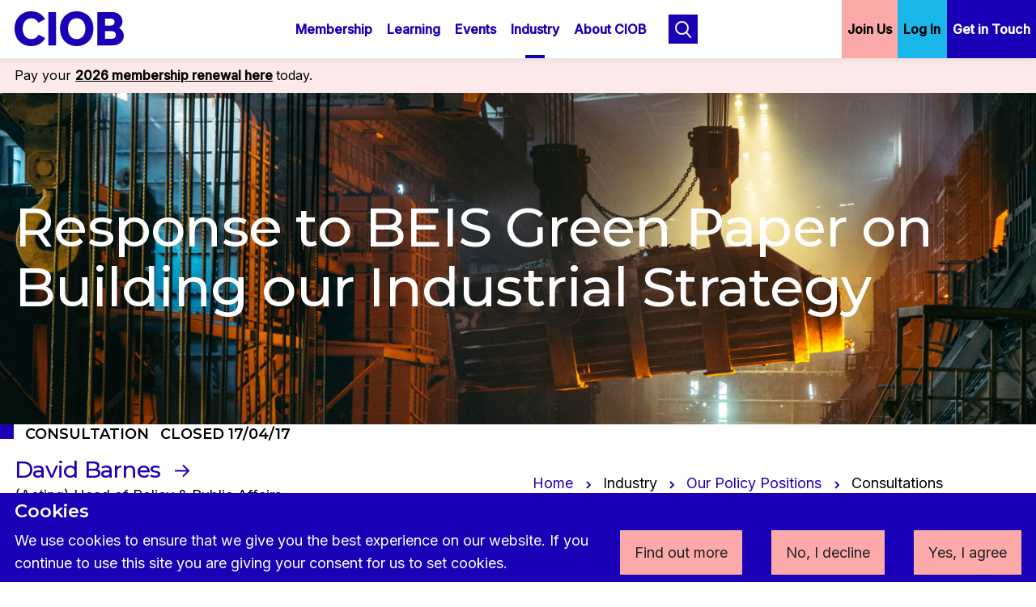

--- FILE ---
content_type: text/html; charset=UTF-8
request_url: https://www.ciob.org/industry/politics-government/consultations/response-BEIS-green-paper-building-industrial-strategy
body_size: 16323
content:
<!DOCTYPE html>
<html lang="en" dir="ltr" prefix="og: https://ogp.me/ns#">
  <head>
    <meta charset="utf-8" />
<link rel="canonical" href="https://www.ciob.org/industry/politics-government/consultations/response-BEIS-green-paper-building-industrial-strategy" />
<meta property="og:site_name" content="CIOB" />
<meta property="og:url" content="https://www.ciob.org/industry/politics-government/consultations/response-BEIS-green-paper-building-industrial-strategy" />
<meta property="og:title" content="Response to BEIS Green Paper on Building our Industrial Strategy" />
<meta property="og:image" content="https://www.ciob.org/sites/default/files/2021-05/Factory%20thumbnail.png" />
<meta name="twitter:card" content="summary_large_image" />
<meta name="twitter:site" content="@theCIOB" />
<meta name="twitter:title" content="CIOB" />
<meta name="twitter:site:id" content="66349240" />
<meta name="twitter:image" content="https://www.ciob.org/sites/default/files/2021-05/Factory%20thumbnail.png" />
<meta name="Generator" content="Drupal 10 (https://www.drupal.org)" />
<meta name="MobileOptimized" content="width" />
<meta name="HandheldFriendly" content="true" />
<meta name="viewport" content="width=device-width, initial-scale=1.0" />
<link rel="icon" href="//www.ciob.org/themes/custom/ciob_theme/favicon.ico" type="image/vnd.microsoft.icon" />
<script src="//www.ciob.org/sites/default/files/google_tag/website/google_tag.script.js?t8z28x" defer data-type="application/javascript" type="text/plain" data-name="google-tag-manager"></script>

    <title>Response to BEIS Green Paper on Building our Industrial Strategy | CIOB</title>
    <link rel="stylesheet" media="all" href="/core/modules/system/css/components/align.module.css?t8z28x" />
<link rel="stylesheet" media="all" href="/core/modules/system/css/components/fieldgroup.module.css?t8z28x" />
<link rel="stylesheet" media="all" href="/core/modules/system/css/components/container-inline.module.css?t8z28x" />
<link rel="stylesheet" media="all" href="/core/modules/system/css/components/clearfix.module.css?t8z28x" />
<link rel="stylesheet" media="all" href="/core/modules/system/css/components/details.module.css?t8z28x" />
<link rel="stylesheet" media="all" href="/core/modules/system/css/components/hidden.module.css?t8z28x" />
<link rel="stylesheet" media="all" href="/core/modules/system/css/components/item-list.module.css?t8z28x" />
<link rel="stylesheet" media="all" href="/core/modules/system/css/components/js.module.css?t8z28x" />
<link rel="stylesheet" media="all" href="/core/modules/system/css/components/nowrap.module.css?t8z28x" />
<link rel="stylesheet" media="all" href="/core/modules/system/css/components/position-container.module.css?t8z28x" />
<link rel="stylesheet" media="all" href="/core/modules/system/css/components/reset-appearance.module.css?t8z28x" />
<link rel="stylesheet" media="all" href="/core/modules/system/css/components/resize.module.css?t8z28x" />
<link rel="stylesheet" media="all" href="/core/modules/system/css/components/system-status-counter.css?t8z28x" />
<link rel="stylesheet" media="all" href="/core/modules/system/css/components/system-status-report-counters.css?t8z28x" />
<link rel="stylesheet" media="all" href="/core/modules/system/css/components/system-status-report-general-info.css?t8z28x" />
<link rel="stylesheet" media="all" href="/core/modules/system/css/components/tablesort.module.css?t8z28x" />
<link rel="stylesheet" media="all" href="/modules/contrib/paragraphs/css/paragraphs.unpublished.css?t8z28x" />
<link rel="stylesheet" media="all" href="https://fonts.googleapis.com/css2?family=Inter:wght@300;400;500&amp;family=Montserrat:ital,wght@0,500;0,600;1,500;1,600&amp;display=swap" />
<link rel="stylesheet" media="all" href="/themes/custom/deeson_frontend_framework/assets/app.css?t8z28x" />

    
  </head>
  <body>
        <a href="#main-content" class="visually-hidden focusable skip-link">
      Skip to main content
    </a>
    <noscript><iframe src="https://www.googletagmanager.com/ns.html?id=GTM-P94CM7" height="0" width="0" style="display:none;visibility:hidden"></iframe></noscript>
      <div class="dialog-off-canvas-main-canvas" data-off-canvas-main-canvas>
    <div class="layout-container">

  <header role="banner">
    <div class="header-wrapper header-wrapper--mobile">
      

<a href="/" class="header__logo">CIOB Home</a>
<section class="header">
  <div class="header__container">
          
<h2 class="visually-hidden" id="block-ciob-theme-account-menu-menu">User account menu</h2>


    
<ul>
      <li><a href="https://my.ciob.org/login/crm-basic-register-page.html">Join Us</a></li>
      <li><a href="https://my.ciob.org/login.html">Log In</a></li>
      <li><a href="/customer-services">Get in Touch</a></li>
  </ul>


  </div>
</section>
    </div>
    <a href="/" class="navigation__logo">CIOB Home</a>

    <section class="navigation">
  <div class="navigation__container">
    <button class="navigation__mobile-nav" role="button" aria-label="Menu" aria-expanded="false">
      <div class="navigation__mobile-nav__wrapper">
      </div>
    </button>
    <div class="navigation__inner-wrapper">
      <nav class="navigation__list " aria-label="Main Navigation">
        <div class="navigation__mobile-search">
          <form action="/search-results">
            <label for="keyword-mobile">Search CIOB</label>
            <input class="navigation__mobile-search__box" type="search"
                   name="keyword" id="keyword-mobile" placeholder="Search CIOB"/>
            <label for="submit-mobile">Submit</label>
            <input type="submit" name="submit" id="submit-mobile"
                   class="navigation__mobile-search--submit" tabindex="-1"/>
          </form>
        </div>
            
<h2 class="visually-hidden" id="block-ciob-theme-main-menu-menu">Main navigation</h2>


    
  <ul>
          <li
        class="">
        <button aria-expanded="false" id="membership" title="Membership">
          <span>Membership</span>
        </button>
                  <ul>
                          <li >
                <a
                  href="/membership/become-a-member" ">
                  <span>Become a Member</span>
                                  </a>
                                  <ul>
                                          <li>
                        <a href="/membership/membership-benefits" data-drupal-link-system-path="node/4989">Membership Benefits</a>
                      </li>
                                          <li>
                        <a href="/membership/grades" data-drupal-link-system-path="node/186">Membership Grades</a>
                      </li>
                                          <li>
                        <a href="/membership/tomorrows-leaders" data-drupal-link-system-path="node/5025">Tomorrow&#039;s Leaders</a>
                      </li>
                                      </ul>
                              </li>
                          <li >
                <a
                  href="/company-membership" ">
                  <span>Company Membership</span>
                                  </a>
                                  <ul>
                                          <li>
                        <a href="https://my.ciob.org/directory-of-chartered-companies.html" class="navigation__link--external">Company Directory</a>
                      </li>
                                      </ul>
                              </li>
                          <li >
                <a
                  href="/fees" ">
                  <span>Fees</span>
                                  </a>
                              </li>
                      </ul>
              </li>
          <li
        class="">
        <button aria-expanded="false" id="learning" title="Learning">
          <span>Learning</span>
        </button>
                  <ul>
                          <li >
                <a
                  href="/learning" ">
                  <span>For Learners</span>
                                  </a>
                                  <ul>
                                          <li>
                        <a href="/learning/find-courses" data-drupal-link-system-path="node/170">Find Courses</a>
                      </li>
                                          <li>
                        <a href="/learning/find-cpd" data-drupal-link-system-path="node/197">CPD Resources &amp; Policy</a>
                      </li>
                                          <li>
                        <a href="/learning/apprenticeships" data-drupal-link-system-path="node/220">Apprenticeships</a>
                      </li>
                                          <li>
                        <a href="/library">CIOB Library</a>
                      </li>
                                      </ul>
                              </li>
                          <li >
                <a
                  href="/learning-providers" ">
                  <span>For Learning Providers</span>
                                  </a>
                                  <ul>
                                          <li>
                        <a href="/learning-providers/accreditation-education-framework" data-drupal-link-system-path="node/190">Accreditation and Education Framework</a>
                      </li>
                                          <li>
                        <a href="/learning-providers/becoming-ciob-approved-qualification-centre" data-drupal-link-system-path="node/191">Become an Approved Centre</a>
                      </li>
                                          <li>
                        <a href="/learning/apprenticeships/end-point-assessments" data-drupal-link-system-path="node/4230">End-Point Assessments</a>
                      </li>
                                      </ul>
                              </li>
                          <li class="logo_ciob_academy">
                <a
                  href="https://www.ciobacademy.org/?utm_source=ciob.org&amp;utm_medium=referral&amp;utm_campaign=menu&amp;_ga=2.43854764.866579148.1591784214-1789616870.1548958717%3Ftarget%3D%22_blank%22"  class="navigation__link--external" ">
                  <span>Courses &amp; CPD</span>
                                  </a>
                              </li>
                      </ul>
              </li>
          <li
        class="">
        <button aria-expanded="false" id="events" title="Events">
          <span>Events</span>
        </button>
                  <ul>
                          <li >
                <a
                  href="/events" ">
                  <span>CIOB Events</span>
                                  </a>
                                  <ul>
                                          <li>
                        <a href="/events?type=in-person" data-drupal-link-query="{&quot;type&quot;:&quot;in-person&quot;}" data-drupal-link-system-path="events">In Person Events</a>
                      </li>
                                          <li>
                        <a href="/events?type=online&amp;format=" data-drupal-link-query="{&quot;format&quot;:&quot;&quot;,&quot;type&quot;:&quot;online&quot;}" data-drupal-link-system-path="events">Online Events</a>
                      </li>
                                      </ul>
                              </li>
                          <li >
                <a
                  href="/events/annual-events" ">
                  <span>Annual Events</span>
                                  </a>
                                  <ul>
                                          <li>
                        <a href="https://artofbuilding.org/?utm_source=ciob.org&amp;utm_medium=referral&amp;utm_campaign=events_menu" class="navigation__link--external">The Art of Building</a>
                      </li>
                                      </ul>
                              </li>
                      </ul>
              </li>
          <li
        class=" active-trail ">
        <button aria-expanded="false" id="industry" title="Industry">
          <span>Industry</span>
        </button>
                  <ul>
                          <li >
                <a
                  href="/industry/support-for-clients" ">
                  <span>Support for Clients</span>
                                  </a>
                                  <ul>
                                          <li>
                        <a href="/industry/support-for-clients/homeowners" data-drupal-link-system-path="node/5411">Homeowner Clients</a>
                      </li>
                                          <li>
                        <a href="/industry/support-for-clients/professional" data-drupal-link-system-path="node/5488">Professional Clients</a>
                      </li>
                                      </ul>
                              </li>
                          <li >
                <a
                  href="/industry/aspire" ">
                  <span>Early Careers Hub </span>
                                  </a>
                                  <ul>
                                          <li>
                        <a href="https://ciobjobs.com/" class="navigation__link--external">CIOB Jobs</a>
                      </li>
                                      </ul>
                              </li>
                          <li >
                <a
                  href="/industry/policy-positions" ">
                  <span>Our Policy Positions</span>
                                  </a>
                                  <ul>
                                          <li>
                        <a href="/industry/policy-positions/research" data-drupal-link-system-path="node/26">Research</a>
                      </li>
                                          <li>
                        <a href="/industry/policy-positions/consultations" data-drupal-link-system-path="node/28">Consultations</a>
                      </li>
                                      </ul>
                              </li>
                          <li >
                <a
                  href="/industry/EDI" ">
                  <span>Equality, Diversity &amp; Inclusion (EDI)</span>
                                  </a>
                              </li>
                          <li >
                <a
                  href="/industry/sustainability" ">
                  <span>Sustainability</span>
                                  </a>
                              </li>
                      </ul>
              </li>
          <li
        class="">
        <button aria-expanded="false" id="about-ciob" title="About CIOB">
          <span>About CIOB</span>
        </button>
                  <ul>
                          <li >
                <a
                  href="/about" ">
                  <span>About Us</span>
                                  </a>
                                  <ul>
                                          <li>
                        <a href="/about/who-we-are" data-drupal-link-system-path="node/172">Who We Are</a>
                      </li>
                                          <li>
                        <a href="/about/what-we-do" data-drupal-link-system-path="node/167">What We Do</a>
                      </li>
                                          <li>
                        <a href="/about/where-we-are" data-drupal-link-system-path="node/171">Where We Are</a>
                      </li>
                                      </ul>
                              </li>
                          <li >
                <a
                  href="/institute-governance" ">
                  <span>Institute Governance</span>
                                  </a>
                                  <ul>
                                          <li>
                        <a href="/institute-governance/corporate-plan" data-drupal-link-system-path="node/202">Corporate Plan 2023-28</a>
                      </li>
                                          <li>
                        <a href="/institute-governance/trustees" data-drupal-link-system-path="node/7411">Trustees</a>
                      </li>
                                          <li>
                        <a href="/institute-governance/staff" data-drupal-link-system-path="node/203">Staff</a>
                      </li>
                                          <li>
                        <a href="/about/institute-governance/members-forum" data-drupal-link-system-path="node/7121">Members&#039; Forum</a>
                      </li>
                                      </ul>
                              </li>
                          <li >
                <a
                  href="/news-blogs" ">
                  <span>Latest News and Blogs</span>
                                  </a>
                                  <ul>
                                          <li>
                        <a href="/news/magazines" data-drupal-link-system-path="node/230">Our Magazines</a>
                      </li>
                                      </ul>
                              </li>
                      </ul>
              </li>
      </ul>


      </nav>

      <div class="navigation__search">
        <button class="navigation__search__toggle" tabindex="-1">
          Open search
        </button>

        <form action="/search-results">
          <label for="keyword-desktop">Search CIOB</label>
          <input class="navigation__search__box" type="search" name="keyword"
                 id="keyword-desktop" placeholder="Search CIOB"/>
          <button class="navigation__search-button" tabindex="-1">Search</button>
          <button class="navigation__search__close">Close search</button>
          <label for="submit-desktop">Submit</label>
          <input type="submit" name="submit" id="submit-desktop"
                 class="navigation__search--submit" tabindex="-1"/>
        </form>
      </div>
    </div>
  </div>
</section>

    <div class="header-wrapper header-wrapper--desktop">
      

<a href="/" class="header__logo">CIOB Home</a>
<section class="header">
  <div class="header__container">
          
<h2 class="visually-hidden" id="block-ciob-theme-account-menu-menu">User account menu</h2>


    
<ul>
      <li><a href="https://my.ciob.org/login/crm-basic-register-page.html">Join Us</a></li>
      <li><a href="https://my.ciob.org/login.html">Log In</a></li>
      <li><a href="/customer-services">Get in Touch</a></li>
  </ul>


  </div>
</section>
    </div>
  </header>

      

<section class="site-alert">
  <div class="site-alert__container">
    <div class="site-alert__row">
      <div class="site-alert__alert-left">
              <p>Pay your <a href="https://my.ciob.org/billing/payments.html"><strong>2026 membership renewal here</strong></a><strong> </strong>today.</p>
            </div>
      <div class="site-alert__alert-right">
            </div>
    </div>
  </div>
</section>
  
  
  

  

  

  

  <main role="main">
    <a id="main-content" tabindex="-1"></a>    <button class="back-to-top" aria-label="Scroll to top"><i class="back-to-top__chevron"></i></button>
    <div class="layout-content">
        <div>
    <div data-drupal-messages-fallback class="hidden"></div>
<div id="block-ciob-theme-content">
  
    
      <article>
  
            
<section class="hero 
                      hero--has-media
                      
                      hero--only-title
                      hero--landing"
>
      <div class="hero__media-wrapper">
              <picture class="hero__picture ">
          <source srcset="//www.ciob.org/sites/default/files/styles/ciob__full_width__small/public/2020-06/ant-rozetsky-io7dX_1EFCg-unsplash_0.jpg.webp?itok=K2ptLgdb" media="(max-width: 768px)">
          <source srcset="//www.ciob.org/sites/default/files/styles/ciob__full_width__medium/public/2020-06/ant-rozetsky-io7dX_1EFCg-unsplash_0.jpg.webp?itok=oahrgQq-" media="(max-width: 992px)">
          <source srcset="//www.ciob.org/sites/default/files/styles/ciob__full_width__large/public/2020-06/ant-rozetsky-io7dX_1EFCg-unsplash_0.jpg.webp?itok=ZVoseOSV" media="(max-width: 1200px)">
          <img class="hero__image" src="//www.ciob.org/sites/default/files/styles/convert_webp/public/2020-06/ant-rozetsky-io7dX_1EFCg-unsplash_0.jpg.webp?itok=1VIkcH_x" alt="" loading="lazy">
        </picture>
      
      <div class="hero__title hero__title-landing">
        <h1><span> Response to BEIS Green Paper on Building our Industrial Strategy</span></h1>
              </div>
    </div>
    <div class="hero__container">
    <div class="hero__row">
      <div class="hero__text-wrapper">
                  <div
            class="hero__info hero__info--consultation">
                          <span class="hero__losenge">
            
            </span>
                                      <span
                class="hero__info__type hero__info__type--consultation">Consultation
                                  <span class="hero__info__type__consultation-info">
              closed
                                          17/04/17
                                    </span>
                            </span>
                      </div>
        
        <div class="hero__title hero__title-normal">
          <h1><span> Response to BEIS Green Paper on Building our Industrial Strategy</span></h1>
                  </div>

        <div class="hero__inner-wrapper">

          
                  </div>
      </div>

    </div>
  </div>
</section>

      
  
<nav class="breadcrumbs breadcrumbs--horizontal">
  <div class="breadcrumbs__container">
    <div class="breadcrumbs__row">
      <div class="breadcrumbs__column">
        <button class="breadcrumbs__overlay"></button>
        <ol class="breadcrumbs__list breadcrumbs__list--horizontal" itemscope itemtype="http://schema.org/BreadcrumbList">
                    <li class="breadcrumbs__item breadcrumbs__item--horizontal " itemprop="itemListElement" itemscope itemtype="http://schema.org/ListItem">
                          <a class="breadcrumbs__link "  href="https://www.ciob.org/"  itemprop="item">
                <span class="breadcrumbs__title" itemprop="name">Home</span>
                <meta class="breadcrumbs__meta" itemprop="position" content="1" />
              </a>
                      </li>
                    <li class="breadcrumbs__item breadcrumbs__item--horizontal " itemprop="itemListElement" itemscope itemtype="http://schema.org/ListItem">
                          <a class="breadcrumbs__link  breadcrumbs__link--empty "  itemprop="item">
                <span class="breadcrumbs__title" itemprop="name">Industry</span>
                <meta class="breadcrumbs__meta" itemprop="position" content="2" />
              </a>
                      </li>
                    <li class="breadcrumbs__item breadcrumbs__item--horizontal " itemprop="itemListElement" itemscope itemtype="http://schema.org/ListItem">
                          <a class="breadcrumbs__link "  href="/industry/policy-positions"  itemprop="item">
                <span class="breadcrumbs__title" itemprop="name">Our Policy Positions</span>
                <meta class="breadcrumbs__meta" itemprop="position" content="3" />
              </a>
                      </li>
                    <li class="breadcrumbs__item breadcrumbs__item--horizontal " itemprop="itemListElement" itemscope itemtype="http://schema.org/ListItem">
                          <div class="breadcrumbs__link breadcrumbs__link--empty">
                <span class="breadcrumbs__title" itemprop="name">Consultations</span>
                <meta class="breadcrumbs__meta" itemprop="position" content="4" />
              </div>
                        </li>
                  </ol>
      </div>
    </div>
  </div>
</nav>

  

<section class="author-and-date">
  <div class="author-and-date__container">
    <div class="author-and-date__row">
      <div class="author-and-date__column">
        <div class="author-and-date__author-info" tabindex="0">
                    <div class="author-and-date__info">
                          <a href="-57" class="author-and-date__author-name" tabindex="-1">David Barnes</a>
                                      <p class="author-and-date__author-job-title">
                (Acting) Head of Policy &amp; Public Affairs
              </p>
                                      <p class="author-and-date__date">
                <strong>Last updated:</strong> 17th April 2017
              </p>
                      </div>
        </div>
      </div>
    </div>
  </div>
</section>

    
<div class="layout-text-block-with-quicklinks slice" >
    <div class="layout-text-block-with-quicklinks__container">
        <div class="layout-text-block-with-quicklinks__row">
            <div class="layout-text-block-with-quicklinks__block-left">
                  <div class="paragraph paragraph--type--wysiwyg paragraph--view-mode--default">
          
            <h2>Summary</h2>

<p>The Department for Business, Energy &amp; Industrial Strategy (BEIS) is seeking views on the Government’s approach to building a modern industrial strategy. The consultation document sets out ten pillars for achieving this and we will seek to provide a response that delves into construction’s role in driving each of these.</p>

<p>The CIOB response welcomes the introduction of an industrial strategy, highlights the need for focus on the construction sector and evidences how it can be used more effectively as an enabler of wider-growth.</p>

<p>&nbsp;</p>

<p><strong>Related Link:</strong>&nbsp;<a href="https://www.gov.uk/government/uploads/system/uploads/attachment_data/file/586626/building-our-industrial-strategy-green-paper.pdf">BEIS, Building our Industrial Strategy Green Paper, January 2017</a></p>
      
      </div>

            </div>
            <div class="layout-text-block-with-quicklinks__block-right">
                
            </div>
        </div>
    </div>
</div>
  

<section class="download-block slice ">
  <div class="download-block__container">
    <div class="download-block__row">
      <div class="download-block__column">
        <div class="download-block__content">
          <h2>Downloads</h2>
                  </div>
        <div class="download-block__links">
                      <a class="download-block__link" href="/media/169/download" target="_blank">
              <div class="download-block__title">
                <span class="sr-only">Download</span>
                CIOB Response to BEIS Green Paper on Building our Industrial Strategy
                <span class="download-block__infos">(pdf 476 kb)</span>
              </div>
              <span class="download-block__icon"></span>
            </a>
                  </div>
      </div>
    </div>
  </div>
</section>



</article>

  </div>

  </div>

    </div>
  </main>

    <footer role="contentinfo">
      <section class="footer">
  <div class="footer__inner-wrapper">
    <div class="footer__container">
      <div class="footer__row">
        <div class="footer__column footer__column--one">
          <div class="footer__list-wrapper">
            <div class="footer__app-title"><h2>Download our app</h2></div>
            <div class="footer__app-list">
              <p class="footer__description">Industry news, networking, training and more for our construction management community.</p>
              <div class="footer__app-icons">
                <div class="footer__app-store"><a href="https://apps.apple.com/us/app/ciob-connect/id1571744098" aria-label="Download on the App Store"  target="_blank"><svg width="132" height="44" xmlns="http://www.w3.org/2000/svg"><g fill-rule="nonzero" fill="none"><path d="M121.488 0H10.518c-.405 0-.805 0-1.208.002-.338.003-.673.009-1.014.014-.74.009-1.48.074-2.21.195A7.367 7.367 0 0 0 3.989.9 7.1 7.1 0 0 0 .904 3.98a7.247 7.247 0 0 0-.69 2.093 14.253 14.253 0 0 0-.197 2.202c-.01.337-.012.676-.017 1.013v25.425c.005.342.006.673.017 1.015.008.738.075 1.474.197 2.202.122.729.354 1.435.69 2.094a6.83 6.83 0 0 0 1.3 1.776 6.92 6.92 0 0 0 1.785 1.297c.66.334 1.367.568 2.097.694.73.12 1.47.184 2.21.194.341.008.676.012 1.014.012.403.002.803.002 1.208.002h110.97c.397 0 .8 0 1.196-.002.336 0 .68-.004 1.017-.012.74-.01 1.477-.074 2.206-.194a7.52 7.52 0 0 0 2.105-.694 6.924 6.924 0 0 0 1.784-1.297c.525-.52.965-1.12 1.303-1.776a7.25 7.25 0 0 0 .683-2.094c.123-.728.192-1.464.205-2.202.004-.342.004-.673.004-1.015.009-.4.009-.797.009-1.203V10.49c0-.403 0-.803-.009-1.201 0-.337 0-.676-.004-1.013a14.817 14.817 0 0 0-.205-2.202 7.265 7.265 0 0 0-.683-2.094A7.123 7.123 0 0 0 128.012.9a7.48 7.48 0 0 0-2.105-.69 14.428 14.428 0 0 0-2.206-.194c-.336-.005-.68-.012-1.017-.014-.396-.002-.8-.002-1.196-.002Z" fill="#A6A6A6"/><path d="M9.315 43.038c-.336 0-.664-.005-.997-.012-.69-.01-1.38-.07-2.062-.18a6.503 6.503 0 0 1-1.827-.602 5.962 5.962 0 0 1-1.541-1.119 5.854 5.854 0 0 1-1.126-1.536 6.282 6.282 0 0 1-.6-1.823 13.618 13.618 0 0 1-.183-2.062c-.007-.232-.016-1.005-.016-1.005V9.29s.01-.76.016-.984c.009-.69.07-1.379.183-2.06a6.319 6.319 0 0 1 .6-1.828 6.138 6.138 0 0 1 2.667-2.662 6.436 6.436 0 0 1 1.823-.598A13.921 13.921 0 0 1 8.32.977l.995-.014h113.363l1.007.014a13.7 13.7 0 0 1 2.05.178 6.563 6.563 0 0 1 1.843.603 6.162 6.162 0 0 1 2.664 2.662c.287.571.486 1.183.59 1.814.115.686.179 1.38.192 2.076.003.311.003.646.003.979.009.412.009.805.009 1.2v23.022c0 .4 0 .79-.009 1.183 0 .358 0 .685-.004 1.023a13.966 13.966 0 0 1-.189 2.039 6.3 6.3 0 0 1-.595 1.837 6.03 6.03 0 0 1-1.12 1.524 5.97 5.97 0 0 1-1.544 1.125c-.58.292-1.2.496-1.84.604-.682.111-1.371.171-2.062.18-.323.007-.661.012-.99.012l-1.196.002-112.173-.002Z" fill="#000"/><g fill="#FFF"><path d="M27.322 21.259a5.459 5.459 0 0 1 2.6-4.58 5.588 5.588 0 0 0-4.403-2.38c-1.852-.195-3.648 1.108-4.592 1.108-.962 0-2.415-1.09-3.98-1.057a5.863 5.863 0 0 0-4.934 3.009c-2.134 3.694-.542 9.122 1.501 12.108 1.023 1.462 2.218 3.095 3.781 3.037 1.53-.064 2.102-.976 3.948-.976 1.83 0 2.366.976 3.962.939 1.641-.027 2.676-1.469 3.662-2.944a12.092 12.092 0 0 0 1.675-3.412 5.275 5.275 0 0 1-3.22-4.852ZM24.309 12.335a5.375 5.375 0 0 0 1.23-3.85A5.469 5.469 0 0 0 22 10.314a5.114 5.114 0 0 0-1.261 3.708 4.522 4.522 0 0 0 3.57-1.688Z"/><g><path d="M46.663 28.803h-5.221l-1.254 3.702h-2.212l4.946-13.698h2.298l4.945 13.698h-2.25l-1.252-3.702Zm-4.68-1.709h4.138l-2.04-6.009h-.057l-2.041 6.01ZM60.846 27.512c0 3.104-1.661 5.098-4.168 5.098a3.386 3.386 0 0 1-3.142-1.748h-.048v4.947h-2.05V22.518h1.985v1.661h.037a3.543 3.543 0 0 1 3.18-1.766c2.535 0 4.206 2.004 4.206 5.099Zm-2.107 0c0-2.022-1.045-3.351-2.64-3.351-1.566 0-2.62 1.357-2.62 3.351 0 2.012 1.054 3.36 2.62 3.36 1.595 0 2.64-1.32 2.64-3.36ZM71.838 27.512c0 3.104-1.661 5.098-4.168 5.098a3.386 3.386 0 0 1-3.142-1.748h-.047v4.947h-2.05V22.518h1.984v1.661h.038a3.543 3.543 0 0 1 3.18-1.766c2.534 0 4.205 2.004 4.205 5.099Zm-2.107 0c0-2.022-1.045-3.351-2.64-3.351-1.566 0-2.619 1.357-2.619 3.351 0 2.012 1.053 3.36 2.62 3.36 1.594 0 2.639-1.32 2.639-3.36ZM79.103 28.688c.152 1.359 1.471 2.25 3.275 2.25 1.728 0 2.97-.891 2.97-2.116 0-1.063-.749-1.7-2.524-2.136l-1.776-.428c-2.515-.607-3.683-1.784-3.683-3.693 0-2.363 2.06-3.987 4.985-3.987 2.894 0 4.879 1.624 4.945 3.987h-2.07c-.123-1.367-1.253-2.192-2.904-2.192-1.652 0-2.782.835-2.782 2.05 0 .969.722 1.538 2.488 1.975l1.509.37c2.81.665 3.978 1.794 3.978 3.797 0 2.563-2.041 4.168-5.288 4.168-3.038 0-5.089-1.567-5.222-4.045h2.099ZM91.938 20.155v2.363h1.9v1.623h-1.9v5.506c0 .855.38 1.254 1.215 1.254.226-.004.45-.02.675-.047v1.613a5.63 5.63 0 0 1-1.139.095c-2.022 0-2.81-.76-2.81-2.696V24.14h-1.453v-1.623h1.453v-2.363h2.06ZM94.937 27.512c0-3.142 1.851-5.117 4.737-5.117 2.895 0 4.738 1.975 4.738 5.117 0 3.151-1.833 5.117-4.738 5.117-2.904 0-4.737-1.966-4.737-5.117Zm7.386 0c0-2.156-.988-3.428-2.65-3.428-1.66 0-2.647 1.282-2.647 3.428 0 2.164.987 3.427 2.648 3.427s2.649-1.263 2.649-3.427ZM106.102 22.518h1.955v1.7h.047a2.382 2.382 0 0 1 2.403-1.805c.236 0 .471.025.702.077v1.917a2.866 2.866 0 0 0-.921-.123 2.066 2.066 0 0 0-2.136 2.297v5.924h-2.05v-9.987ZM120.66 29.572c-.275 1.813-2.04 3.057-4.3 3.057-2.905 0-4.708-1.947-4.708-5.07 0-3.132 1.813-5.164 4.622-5.164 2.763 0 4.5 1.898 4.5 4.926v.703h-7.053v.124a2.601 2.601 0 0 0 2.687 2.828 2.26 2.26 0 0 0 2.306-1.404h1.947Zm-6.93-2.981h4.994a2.402 2.402 0 0 0-2.45-2.535 2.528 2.528 0 0 0-2.543 2.535Z"/></g></g><g fill="#FFF"><path d="M41.726 8.496a2.912 2.912 0 0 1 3.097 3.27c0 2.103-1.137 3.312-3.097 3.312h-2.378V8.496h2.378Zm-1.356 5.651h1.241a2.07 2.07 0 0 0 2.171-2.367 2.075 2.075 0 0 0-2.17-2.354H40.37v4.721ZM45.977 12.592a2.353 2.353 0 1 1 4.685 0 2.354 2.354 0 1 1-4.685 0Zm3.677 0c0-1.076-.484-1.706-1.332-1.706-.853 0-1.332.63-1.332 1.706 0 1.086.48 1.71 1.332 1.71.848 0 1.332-.629 1.332-1.71ZM56.89 15.078h-1.017l-1.027-3.658h-.077l-1.023 3.658H52.74L51.37 10.11h.994l.89 3.79h.073l1.021-3.79h.941l1.021 3.79h.078l.885-3.79h.98zM59.405 10.11h.944v.79h.073c.255-.581.85-.936 1.482-.885a1.616 1.616 0 0 1 1.72 1.847v3.216h-.98v-2.97c0-.798-.348-1.195-1.072-1.195a1.14 1.14 0 0 0-1.187 1.26v2.905h-.98v-4.967ZM65.185 8.172h.981v6.906h-.98zM67.529 12.592a2.353 2.353 0 1 1 4.685 0 2.354 2.354 0 1 1-4.685 0Zm3.676 0c0-1.076-.483-1.706-1.332-1.706-.852 0-1.332.63-1.332 1.706 0 1.086.48 1.71 1.332 1.71.849 0 1.332-.629 1.332-1.71ZM73.246 13.673c0-.894.666-1.41 1.847-1.482l1.346-.078v-.429c0-.524-.347-.82-1.017-.82-.547 0-.926.2-1.035.551h-.95c.101-.853.904-1.4 2.03-1.4 1.246 0 1.948.62 1.948 1.67v3.393h-.944v-.698h-.077c-.32.51-.89.808-1.492.78a1.5 1.5 0 0 1-1.656-1.487Zm3.193-.424v-.415l-1.213.077c-.684.046-.994.279-.994.717 0 .447.388.707.92.707a1.17 1.17 0 0 0 1.287-1.086ZM78.703 12.592c0-1.57.807-2.563 2.062-2.563.634-.03 1.227.31 1.523.871h.074V8.172h.98v6.906h-.94v-.785h-.077c-.318.557-.92.89-1.56.867-1.263 0-2.062-.994-2.062-2.568Zm1.013 0c0 1.054.497 1.688 1.327 1.688.826 0 1.337-.643 1.337-1.683 0-1.036-.516-1.688-1.337-1.688-.825 0-1.327.638-1.327 1.683ZM87.398 12.592a2.353 2.353 0 1 1 4.685 0 2.354 2.354 0 1 1-4.685 0Zm3.676 0c0-1.076-.483-1.706-1.332-1.706-.852 0-1.332.63-1.332 1.706 0 1.086.48 1.71 1.332 1.71.849 0 1.332-.629 1.332-1.71ZM93.398 10.11h.944v.79h.073c.255-.581.85-.936 1.482-.885a1.616 1.616 0 0 1 1.72 1.847v3.216h-.981v-2.97c0-.798-.347-1.195-1.072-1.195a1.14 1.14 0 0 0-1.186 1.26v2.905h-.98v-4.967ZM103.155 8.874v1.26h1.077v.825h-1.077v2.554c0 .52.215.749.703.749.125 0 .25-.008.374-.023v.816a3.216 3.216 0 0 1-.534.05c-1.09 0-1.524-.383-1.524-1.34v-2.806h-.788v-.825h.788v-1.26h.981ZM105.57 8.172h.972v2.737h.078a1.528 1.528 0 0 1 1.514-.89 1.636 1.636 0 0 1 1.711 1.852v3.207h-.981v-2.965c0-.793-.37-1.195-1.062-1.195a1.16 1.16 0 0 0-1.251 1.259v2.901h-.98V8.172ZM115.56 13.737a2.016 2.016 0 0 1-2.151 1.437 2.256 2.256 0 0 1-2.295-2.564 2.29 2.29 0 0 1 2.29-2.595c1.382 0 2.216.944 2.216 2.504v.342h-3.507v.055a1.313 1.313 0 0 0 1.322 1.423c.48.058.947-.18 1.182-.602h.944Zm-3.447-1.6h2.508a1.198 1.198 0 0 0-1.222-1.288 1.27 1.27 0 0 0-1.286 1.287Z"/></g></g></svg></a></div>
                <div class="footer__play-store"><a href="https://play.google.com/store/apps/details?id=org.ciob.app" aria-label="Get it on Google Play" target="_blank"><svg width="132" height="44" xmlns="http://www.w3.org/2000/svg"><defs><linearGradient x1="53.053%" y1="95.567%" x2="43.501%" y2="27.836%" id="a"><stop stop-color="#00A0FF" offset="0%"/><stop stop-color="#00A1FF" offset=".657%"/><stop stop-color="#00BEFF" offset="26.01%"/><stop stop-color="#00D2FF" offset="51.22%"/><stop stop-color="#00DFFF" offset="76.04%"/><stop stop-color="#00E3FF" offset="100%"/></linearGradient><linearGradient x1="107.59%" y1="50.868%" x2="-130.464%" y2="50.868%" id="b"><stop stop-color="#FFE000" offset="0%"/><stop stop-color="#FFBD00" offset="40.87%"/><stop stop-color="orange" offset="77.54%"/><stop stop-color="#FF9C00" offset="100%"/></linearGradient><linearGradient x1="86.725%" y1="61.355%" x2="-50.48%" y2="-1.144%" id="c"><stop stop-color="#FF3A44" offset="0%"/><stop stop-color="#C31162" offset="100%"/></linearGradient><linearGradient x1="-19.329%" y1="86.779%" x2="41.841%" y2="58.875%" id="d"><stop stop-color="#32A071" offset="0%"/><stop stop-color="#2DA771" offset="6.85%"/><stop stop-color="#15CF74" offset="47.62%"/><stop stop-color="#06E775" offset="80.09%"/><stop stop-color="#00F076" offset="100%"/></linearGradient><linearGradient x1="86.247%" y1="55.355%" x2="-50.142%" y2="35.701%" id="e"><stop stop-color="#CC2E36" offset="0%"/><stop stop-color="#9C0E4E" offset="100%"/></linearGradient><linearGradient x1="80.763%" y1="1531.773%" x2="36.097%" y2="449.571%" id="f"><stop stop-color="#008DE0" offset="0%"/><stop stop-color="#008DE0" offset=".657%"/><stop stop-color="#00A7E0" offset="26.01%"/><stop stop-color="#00B8E0" offset="51.22%"/><stop stop-color="#00C4E0" offset="76.04%"/><stop stop-color="#00C7E0" offset="100%"/></linearGradient><linearGradient x1="112.786%" y1="100.022%" x2="-288.225%" y2="100.022%" id="g"><stop stop-color="#E0C500" offset="0%"/><stop stop-color="#E0A600" offset="40.87%"/><stop stop-color="#E09100" offset="77.54%"/><stop stop-color="#E08900" offset="100%"/></linearGradient><linearGradient x1="112.785%" y1="-.023%" x2="-288.198%" y2="-.023%" id="h"><stop stop-color="#FFE840" offset="0%"/><stop stop-color="#FFCE40" offset="40.87%"/><stop stop-color="#FFBC40" offset="77.54%"/><stop stop-color="#FFB540" offset="100%"/></linearGradient><linearGradient x1="80.45%" y1="23.384%" x2="36.239%" y2="-1009.839%" id="i"><stop stop-color="#40B8FF" offset="0%"/><stop stop-color="#40B9FF" offset=".657%"/><stop stop-color="#40CEFF" offset="26.01%"/><stop stop-color="#40DDFF" offset="51.22%"/><stop stop-color="#40E7FF" offset="76.04%"/><stop stop-color="#40EAFF" offset="100%"/></linearGradient><linearGradient x1="-18.807%" y1="59.816%" x2="42.096%" y2="51.109%" id="j"><stop stop-color="#65B895" offset="0%"/><stop stop-color="#62BD95" offset="6.85%"/><stop stop-color="#50DB97" offset="47.62%"/><stop stop-color="#44ED98" offset="80.09%"/><stop stop-color="#40F498" offset="100%"/></linearGradient></defs><g fill-rule="nonzero" fill="none"><path d="M127.111 44H4.89C2.2 44 0 41.525 0 38.5v-33C0 2.475 2.2 0 4.889 0H127.11C129.8 0 132 2.475 132 5.5v33c0 3.025-2.2 5.5-4.889 5.5" fill="#000"/><path d="M127.111 0H4.89C2.2 0 0 2.475 0 5.5v33C0 41.525 2.2 44 4.889 44H127.11C129.8 44 132 41.525 132 38.5v-33c0-3.025-2.2-5.5-4.889-5.5m0 .88c2.265 0 4.107 2.073 4.107 4.62v33c0 2.548-1.842 4.62-4.107 4.62H4.89c-2.264 0-4.107-2.072-4.107-4.62v-33C.782 2.953 2.625.88 4.89.88H127.11" fill="#A6A6A6"/><path d="M46.365 12.032c0 .82-.243 1.474-.729 1.961-.552.58-1.27.87-2.155.87-.847 0-1.567-.294-2.159-.882-.593-.588-.889-1.317-.889-2.187 0-.87.296-1.6.89-2.188.591-.588 1.311-.882 2.158-.882.42 0 .822.082 1.204.246.382.165.688.383.918.657l-.516.517c-.388-.465-.923-.697-1.606-.697-.618 0-1.152.217-1.602.652-.451.435-.676 1-.676 1.695 0 .694.225 1.26.676 1.695.45.434.984.652 1.602.652.655 0 1.201-.219 1.638-.656.284-.285.448-.682.492-1.19h-2.13v-.706h2.843c.027.153.04.3.04.443" fill="#FFF"/><path d="M46.365 12.032h-.098c0 .802-.235 1.425-.7 1.892v.001h-.001c-.535.56-1.222.839-2.085.84-.824-.001-1.514-.283-2.09-.853-.575-.572-.86-1.27-.86-2.118 0-.848.285-1.546.86-2.118.576-.57 1.266-.853 2.09-.854.407 0 .796.08 1.166.238.37.16.663.37.88.63l.076-.063-.07-.07-.515.518.069.069.075-.063c-.406-.488-.977-.734-1.681-.732-.64-.001-1.204.228-1.67.68-.47.453-.707 1.049-.706 1.765 0 .716.236 1.312.706 1.765.466.451 1.03.68 1.67.68.677 0 1.253-.23 1.708-.685.303-.305.475-.727.52-1.251l.009-.106h-2.14v-.51h2.746v-.098l-.097.017c.027.148.04.29.04.426h.195c0-.149-.013-.302-.042-.46l-.014-.081h-3.023v.901h2.228v-.098l-.097-.008c-.043.493-.2.864-.464 1.13-.42.419-.935.626-1.57.627-.594-.001-1.098-.206-1.533-.625-.431-.417-.645-.95-.647-1.624.002-.674.216-1.207.647-1.625.435-.419.94-.624 1.534-.624.661.001 1.16.22 1.531.662l.069.082.59-.593.064-.063-.057-.069a2.512 2.512 0 0 0-.954-.683 3.119 3.119 0 0 0-1.243-.255c-.87 0-1.62.305-2.228.911-.61.604-.918 1.364-.918 2.257 0 .892.307 1.652.918 2.257.609.605 1.359.91 2.228.91.905 0 1.656-.3 2.226-.9l-.07-.068.068.07c.507-.507.758-1.192.757-2.03h-.097m4.507-2.455H48.2v1.863h2.41v.706H48.2v1.863h2.672v.722h-3.425V8.856h3.425v.722" fill="#FFF"/><path d="M50.872 9.578V9.48h-2.77v2.059h2.41v.51h-2.41v2.059h2.672v.526h-3.23v-5.68h3.23v.624h.098V9.48v.098h.097v-.82h-3.62v6.072h3.62v-.918h-2.671v-1.667h2.409v-.902h-2.41V9.675h2.672v-.097h-.097m3.178 5.154h-.754V9.577h-1.638v-.721h4.031v.721H54.05v5.155" fill="#FFF"/><path d="M54.05 14.732v-.098h-.656V9.48h-1.639v-.526h3.836v.526h-1.638v5.252h.097v-.098.098h.098V9.675h1.639v-.917H51.56v.917h1.638v5.155h.95v-.098h-.098m4.556 0V8.856h.754v5.876h-.754" fill="#FFF"/><path d="M58.606 14.732h.098V8.954h.558v5.68h-.656v.098h.098-.098v.098h.851V8.758h-.949v6.072h.098v-.098m4.097 0h-.754V9.577h-1.638v-.721h4.031v.721h-1.639v5.155" fill="#FFF"/><path d="M62.703 14.732v-.098h-.656V9.48h-1.639v-.526h3.836v.526h-1.638v5.252h.097v-.098.098h.098V9.675h1.639v-.917h-4.227v.917h1.638v5.155h.95v-.098h-.098m5.526-1.252c.434.44.965.66 1.594.66.628 0 1.16-.22 1.593-.66.435-.44.652-1.003.652-1.686 0-.684-.217-1.247-.652-1.687a2.15 2.15 0 0 0-1.593-.66c-.629 0-1.16.22-1.594.66-.434.44-.652 1.003-.652 1.687 0 .683.218 1.246.652 1.686Zm3.745.492c-.577.594-1.294.891-2.151.891-.858 0-1.575-.297-2.15-.89-.578-.594-.865-1.32-.865-2.18 0-.858.287-1.585.864-2.178.576-.594 1.293-.891 2.15-.891.853 0 1.568.298 2.148.895.578.596.868 1.321.868 2.175 0 .859-.289 1.585-.864 2.178Z" fill="#FFF"/><path d="m68.229 13.48-.07.07a2.25 2.25 0 0 0 1.664.689 2.25 2.25 0 0 0 1.663-.69c.453-.458.68-1.051.68-1.755 0-.705-.227-1.298-.68-1.756a2.25 2.25 0 0 0-1.663-.69 2.251 2.251 0 0 0-1.664.69c-.452.458-.68 1.051-.68 1.756 0 .704.228 1.297.68 1.755l.07-.069.07-.068c-.416-.423-.623-.955-.624-1.618.001-.664.208-1.195.623-1.618.419-.423.919-.63 1.525-.631a2.052 2.052 0 0 1 1.524.63c.415.424.622.955.623 1.619 0 .663-.208 1.195-.623 1.618-.418.422-.92.63-1.524.63a2.054 2.054 0 0 1-1.525-.63l-.07.068Zm3.745.492-.07-.068c-.56.576-1.247.86-2.081.861-.836-.001-1.521-.285-2.081-.86l-.003-.004.003.003c-.56-.577-.836-1.273-.836-2.11s.277-1.534.836-2.11c.56-.576 1.245-.86 2.08-.862.83.001 1.514.287 2.078.865.561.58.84 1.275.84 2.107 0 .837-.278 1.533-.836 2.11l.07.068.07.068c.593-.61.892-1.366.892-2.246 0-.876-.3-1.63-.896-2.243-.596-.615-1.342-.926-2.217-.925-.88-.001-1.629.308-2.221.921-.594.61-.893 1.366-.892 2.247 0 .88.298 1.637.892 2.247l.003.003-.003-.004c.592.613 1.34.922 2.22.921.88 0 1.629-.308 2.222-.92l-.07-.069Zm1.922.76V8.856h.917l2.852 4.57h.032l-.032-1.132V8.856h.754v5.876h-.787L74.65 9.939h-.032l.032 1.133v3.66h-.753" fill="#FFF"/><path d="M73.896 14.732h.098V8.954h.765l2.851 4.57h.187l-.035-1.231v-3.34h.56v5.68h-.636l-2.983-4.792h-.187l.035 1.232v3.56h-.655v.099h.098-.098v.098h.85v-3.76l-.032-1.134-.097.003v.098h.032v-.098l-.083.052 3.012 4.839h.939V8.758h-.95v3.538l.032 1.134.098-.003v-.098h-.032v.098l.083-.052-2.88-4.617h-1.07v6.072h.098v-.098M104.56 31.38h1.824V19.138h-1.824V31.38Zm16.433-7.833-2.091 5.308h-.063l-2.17-5.308h-1.966l3.255 7.419-1.856 4.127h1.904l5.016-11.546h-2.029Zm-10.347 6.442c-.598 0-1.431-.299-1.431-1.04 0-.944 1.038-1.307 1.934-1.307.803 0 1.18.174 1.667.41a2.213 2.213 0 0 1-2.17 1.937Zm.22-6.71c-1.32 0-2.689.583-3.255 1.875l1.62.677c.346-.677.99-.898 1.667-.898.943 0 1.902.567 1.918 1.575v.126c-.33-.189-1.037-.472-1.903-.472-1.745 0-3.523.96-3.523 2.756 0 1.638 1.432 2.694 3.035 2.694 1.228 0 1.903-.552 2.328-1.197h.063v.945h1.761v-4.694c0-2.174-1.62-3.387-3.71-3.387Zm-11.275 1.758h-2.595v-4.196h2.595c1.364 0 2.138 1.13 2.138 2.098 0 .949-.774 2.098-2.138 2.098Zm-.047-5.9h-4.372V31.38h1.824v-4.639h2.548c2.022 0 4.01-1.466 4.01-3.802 0-2.336-1.988-3.802-4.01-3.802Zm-23.84 10.855c-1.26 0-2.315-1.057-2.315-2.51 0-1.466 1.055-2.54 2.315-2.54 1.245 0 2.221 1.074 2.221 2.54 0 1.453-.976 2.51-2.22 2.51Zm2.095-5.76h-.063c-.409-.488-1.197-.93-2.19-.93-2.079 0-3.984 1.83-3.984 4.18 0 2.336 1.905 4.15 3.985 4.15.992 0 1.78-.441 2.19-.946h.062v.6c0 1.593-.85 2.445-2.22 2.445-1.119 0-1.812-.805-2.096-1.483l-1.59.663c.456 1.104 1.67 2.461 3.685 2.461 2.143 0 3.954-1.263 3.954-4.34v-7.478H77.8v.679Zm2.993 7.148h1.828V19.137h-1.828v12.244Zm4.521-4.04c-.047-1.609 1.245-2.429 2.174-2.429.725 0 1.34.363 1.544.884l-3.718 1.546Zm5.671-1.388c-.346-.93-1.402-2.65-3.56-2.65-2.142 0-3.922 1.688-3.922 4.165 0 2.335 1.764 4.165 4.127 4.165 1.906 0 3.01-1.167 3.466-1.846l-1.418-.946c-.472.694-1.119 1.152-2.048 1.152-.93 0-1.591-.427-2.017-1.263l5.56-2.303-.188-.474Zm-44.301-1.372v1.767h4.221c-.126.994-.456 1.72-.96 2.225-.615.615-1.576 1.293-3.261 1.293-2.6 0-4.631-2.098-4.631-4.701 0-2.604 2.032-4.702 4.63-4.702 1.403 0 2.426.552 3.183 1.262l1.244-1.246c-1.055-1.01-2.457-1.783-4.426-1.783-3.56 0-6.553 2.903-6.553 6.469 0 3.565 2.993 6.468 6.553 6.468 1.922 0 3.37-.63 4.505-1.814 1.166-1.168 1.528-2.808 1.528-4.134 0-.41-.031-.789-.095-1.104h-5.938Zm10.833 5.412c-1.26 0-2.348-1.042-2.348-2.525 0-1.499 1.087-2.524 2.348-2.524 1.26 0 2.346 1.025 2.346 2.524 0 1.483-1.086 2.525-2.346 2.525Zm0-6.69c-2.3 0-4.175 1.751-4.175 4.165 0 2.398 1.874 4.165 4.175 4.165 2.3 0 4.174-1.767 4.174-4.165 0-2.414-1.875-4.165-4.174-4.165Zm9.106 6.69c-1.26 0-2.347-1.042-2.347-2.525 0-1.499 1.087-2.524 2.347-2.524s2.347 1.025 2.347 2.524c0 1.483-1.087 2.525-2.347 2.525Zm0-6.69c-2.3 0-4.174 1.751-4.174 4.165 0 2.398 1.874 4.165 4.174 4.165 2.3 0 4.174-1.767 4.174-4.165 0-2.414-1.874-4.165-4.174-4.165Z" fill="#FFF"/><path d="M10.275 9.454c-.328.297-.524.791-.524 1.448v-.148 21.664-.143c0 .607.168 1.075.453 1.376l.072.07c.23.209.526.32.864.319.33 0 .703-.106 1.096-.329l14.192-8.077 4.875-2.775c.62-.352.967-.806 1.025-1.27v-.001c-.058-.464-.406-.918-1.025-1.27l-4.875-2.775-14.192-8.077c-.394-.224-.766-.33-1.098-.33-.338 0-.633.11-.863.318Z" fill="#00C1FF"/><path d="m10.276 9.454-.072.07c-.285.301-.453.77-.453 1.376v-.143 21.66-.144c0 .657.196 1.151.524 1.448L22.39 21.587 10.276 9.454" fill="url(#a)" transform="matrix(1 0 0 -1 0 43.175)"/><path d="m26.428 17.543-4.038 4.046 4.038 4.045 4.875-2.774c.62-.353.967-.807 1.025-1.271v-.002c-.058-.463-.406-.917-1.025-1.27l-4.875-2.774" fill="url(#b)" transform="matrix(1 0 0 -1 0 43.177)"/><path d="M11.14 21.588c-.338 0-.633.11-.864.318L22.39 34.04l4.038-4.046-14.192-8.077c-.393-.223-.765-.33-1.096-.33" fill="url(#c)" transform="matrix(1 0 0 -1 0 55.628)"/><path d="M22.39 9.136 10.275 21.27c.23.208.525.318.863.318.332 0 .704-.106 1.098-.33l14.192-8.076-4.038-4.046" fill="url(#d)" transform="matrix(1 0 0 -1 0 30.724)"/><path d="M11.14 25.634c-.338 0-.633.11-.864.319a.028.028 0 1 1 .003 0l-.07.063-.005.007.072.073c.23-.208.526-.319.864-.319.331 0 .703.106 1.096.329l14.192 8.077.091-.091-.092-.052-14.191-8.077c-.358-.203-.699-.31-1.006-.327h-.002" fill="url(#e)" transform="matrix(1 0 0 -1 0 59.817)"/><path d="M10.204 32.275c-.285.302-.453.77-.453 1.376v.143c0-.606.168-1.075.453-1.376l.072-.07-.072-.073" fill="url(#f)" transform="matrix(1 0 0 -1 0 66.07)"/><path d="m26.52 21.59-.092.09 4.875 2.775c.62.353.967.807 1.025 1.27 0-.17-.038-.34-.113-.505-.152-.333-.455-.648-.912-.908L26.52 21.59" fill="url(#g)" transform="matrix(1 0 0 -1 0 47.315)"/><path d="M32.328 17.452c-.058.464-.406.918-1.025 1.27l-4.875 2.775.09.09h.001l4.784-2.722c.683-.389 1.025-.901 1.025-1.413" fill="url(#h)" transform="matrix(1 0 0 -1 0 39.04)"/><path d="M9.751 9.382v.15c0 .054.002.107.004.158v.01c.03.522.192.93.449 1.202l.071-.072c-.328-.297-.524-.791-.524-1.448" fill="url(#i)" transform="matrix(1 0 0 -1 0 20.284)"/><path d="m26.428 9.062-14.192 8.077c-.394.223-.766.33-1.098.33-.338 0-.633-.111-.863-.319l-.071.072.002.002c.229.207.52.317.856.319h.007c.331 0 .704-.106 1.097-.33l14.353-8.06-.091-.091" fill="url(#j)" transform="matrix(1 0 0 -1 0 26.605)"/></g></svg></a></div>
              </div>
            </div>
          </div>
          <div class="footer__list-wrapper">
            <button class="footer__title"><h2>What we do</h2></button>
            <div class="footer__list">
              

    
<ul>
            <li><a href="/about" data-drupal-link-system-path="node/3831">About Us</a></li>
            <li><a href="/working-ciob" data-drupal-link-system-path="node/217">Working at CIOB</a></li>
            <li><a href="https://www.ciob.org/volunteering">Volunteering </a></li>
            <li><a href="/sponsorships">Sponsorships</a></li>
            <li><a href="/news-blogs" data-drupal-link-system-path="news-blogs">News &amp; Blogs</a></li>
    </ul>

            </div>
          </div>
        </div>
        <div class="footer__column footer__column--two">
          <div class="footer__list-wrapper">
            <button class="footer__title"><h2>CIOB Websites</h2></button>
            <div class="footer__list">
              

    
<ul>
            <li><a href="https://www.artofbuilding.org/?utm_source=ciob.org&amp;utm_medium=referral&amp;utm_campaign=home&amp;utm_content=bottom">Art of Building Photography Competition</a></li>
            <li><a href="https://www.ciobacademy.org/?utm_source=ciob.org&amp;utm_medium=referral&amp;utm_campaign=home&amp;utm_content=bottom&amp;_ga=2.42721324.866579148.1591784214-1789616870.1548958717">CIOB Academy</a></li>
            <li><a href="https://assist.ciob.org/">CIOB Assist</a></li>
            <li><a href="https://ciobjobs.com/">CIOB Jobs Website</a></li>
            <li><a href="https://www.constructionmanagermagazine.com/?utm_source=ciob.org&amp;utm_medium=referral&amp;utm_campaign=home&amp;utm_content=bottom">Construction Management Magazine</a></li>
            <li><a href="https://www.globalconstructionreview.com/?utm_source=ciob.org&amp;utm_medium=referral&amp;utm_campaign=home&amp;utm_content=bottom">Global Construction Review Magazine</a></li>
    </ul>

            </div>
          </div>
        </div>
        <div class="footer__column footer__column--three">
          <div class="footer__list-wrapper">
            <button class="footer__title"><h2>Privacy & Policies</h2></button>
            <div class="footer__list">
              

    
<ul>
            <li><a href="/fine-print#cookie+policy" data-drupal-link-system-path="node/232">Cookie Policy</a></li>
            <li><a href="/fine-print#copyright" data-drupal-link-system-path="node/232">Copyright</a></li>
            <li><a href="/fine-print#disclaimer" data-drupal-link-system-path="node/232">Disclaimer</a></li>
            <li><a href="/fine-print#privacy+notice+%28members%29" data-drupal-link-system-path="node/232">Privacy Notice</a></li>
            <li><a href="https://www.ciob.org/fine-print#safeguarding+policy">CIOB Safeguarding Policy</a></li>
            <li><a href="https://d8.ciob.org/sites/default/files/2025-03/Prevent%20Policy%20-%20FINAL.pdf">CIOB Prevent Policy</a></li>
            <li><a href="https://www.ciob.org/fine-print#accessibility+statement">Accessibility Statement</a></li>
    </ul>

              <ul>
                <li>
                  <a href="#" onclick="klaro.show();">Edit cookie preferences</a>
                </li>
              </ul>
            </div>
          </div>
          <div class="footer__list-wrapper">
            <button class="footer__title"><h2>Contact</h2></button>
            <div class="footer__list">
              

    
<ul>
            <li><a href="/get-in-touch" data-drupal-link-system-path="node/209">Get in Touch</a></li>
            <li><a href="https://d8.ciob.org/get-in-touch#press">Press contact</a></li>
    </ul>

            </div>
          </div>
        </div>
        <div class="footer__certification-wrapper">
          <div class="footer__certification-row">
            <div class="footer__certification__dac-logo">
              <a href="https://digitalaccessibilitycentre.org/index.php/CIOB_main/" class="footer__certification__dac-logo__link" target="_blank">
                <img class="footer__certification__dac-logo__image footer__certification__image--desktop" src="/themes/custom/deeson_frontend_framework/assets/components/footer/dac-certification-two-tick@3x.png" alt="Digital Accessibility Centre Accreditation Certificate (Opens in a new window)" loading="lazy"/>
                <img class="footer__certification__dac-logo__image footer__certification__image--mobile" src="/themes/custom/deeson_frontend_framework/assets/components/footer/dac-certification-two-tick@2x.png" alt="Digital Accessibility Centre Accreditation Certificate (Opens in a new window)" loading="lazy"/>
             	</a>
            	<div class="footer__certification-text">
            		<p>Digital Accessibility Centre</p>
            		<p>AA Certified</p>
            	</div>
            </div>
            <div class="footer__certification__ce-logo">
         	    <a href="https://www.ncsc.gov.uk/cyberessentials/overview" class="footer__certification__ce-logo__link" target="_blank">
                <img class="footer__certification__ce-logo__image footer__certification__image--desktop" src="/themes/custom/deeson_frontend_framework/assets/components/footer/cyber-essentials-logo-1@3x.png" alt="Cyber Essentials (Opens in a new window)" loading="lazy"/>
                <img class="footer__certification__ce-logo__image footer__certification__image--mobile" src="/themes/custom/deeson_frontend_framework/assets/components/footer/cyber-essentials-logo-1@2x.png" alt="Cyber Essentials (Opens in a new window)" loading="lazy"/>
          	  </a>
          	  <div class="footer__certification-text">
          		  <p>Cyber Essentials</p>
          		  <p>Certified Plus</p>
          	  </div>
            </div>
            <div class="footer__certification__dc-logo">
         	    <a href="https://www.gov.uk/government/collections/disability-confident-campaign" class="footer__certification__dc-logo__link" target="_blank">
                <img class="footer__certification__dc-logo__image" src="/themes/custom/deeson_frontend_framework/assets/components/footer/dc_badge.svg" alt="Disability Confident Commited (Opens in a new window)" loading="lazy"/>
          	  </a>
          	  <div class="footer__certification-text">
          		  <p>Disability Confident Commited</p>
          		  <p>Credited</p>
          	  </div>
            </div>
          </div>
        </div>
      </div>
    </div>
  </div>
</section>

<div class="secondary-footer">
  <div class="secondary-footer__container">
    <div class="secondary-footer__row">
      <div class="secondary-footer__company-info-wrapper">
        <div class="secondary-footer__company-info">
            The Chartered Institute of Building 3 Arlington Square, Downshire Way, Bracknell, RG12 1WA, UK | tel: +44 (0) 1344 630700 | Registered Charity No. (England and Wales) 280795 (Scotland) SC041725 | Registered VAT No. 492 0644 43
        </div>
      </div>

      <div class="secondary-footer__social">
        <ul>
          <li>
            <a href="https://www.facebook.com/theCIOB">
              <svg width="22" height="41" xmlns="http://www.w3.org/2000/svg"><path d="M6.152 40.338V22.447H0v-7.11h6.152V9.737c0-6.086 3.819-9.398 9.393-9.398 2.672 0 4.966.195 5.631.28v6.36H17.31c-3.032 0-3.617 1.406-3.617 3.461v4.899h6.842l-.939 7.109h-5.903v17.89" fill-rule="nonzero"/></svg>
              Like the CIOB Facebook page
            </a>
          </li>
          <li>
            <a href="https://www.linkedin.com/company/the-chartered-institute-of-building-ciob">
              <svg width="34" height="33" xmlns="http://www.w3.org/2000/svg"><path d="M.919 32.338H8.27V10.395H.92v21.943zm3.24-32C1.644.338 0 1.89 0 4.032c0 2.093 1.597 3.62 4.062 3.62h.049c2.563 0 4.16-1.563 4.16-3.66C8.221 1.852 6.673.338 4.158.338zM34 20.25c0-6.724-3.325-9.856-8.11-9.856-3.864 0-5.264 2.131-6.292 3.618v-3.306h-7.652c.099 2.06 0 21.63 0 21.63h7.652V20.579c0-.653-.159-1.306.033-1.773.527-1.31 1.514-2.664 3.523-2.664 2.632 0 3.646 2.008 3.646 4.95v11.247H34V20.25z" fill-rule="nonzero"/></svg>
              Visit the CIOB LinkedIn page
            </a>
          </li>
          <li>
            <a href="https://twitter.com/theCIOB">
              <svg width="34" height="34" viewBox="0 0 24 24" fill="none" xmlns="http://www.w3.org/2000/svg"><path fill-rule="evenodd" clip-rule="evenodd" d="M15.9455 23L10.396 15.0901L3.44886 23H0.509766L9.09209 13.2311L0.509766 1H8.05571L13.286 8.45502L19.8393 1H22.7784L14.5943 10.3165L23.4914 23H15.9455ZM19.2185 20.77H17.2398L4.71811 3.23H6.6971L11.7121 10.2532L12.5793 11.4719L19.2185 20.77Z" /></svg>
              Follow the CIOB Twitter page
            </a>
          </li>
          <li>
            <a href="https://www.youtube.com/user/CIOBTV">
              <svg width="37" height="28" xmlns="http://www.w3.org/2000/svg"><path d="M14.68 18.817L14.68 8.03l9.997 5.412-9.996 5.374zM36.63 6.162s-.361-2.645-1.47-3.81C33.753.823 32.176.815 31.452.726 26.275.338 18.508.338 18.508.338h-.016s-7.766 0-12.944.388c-.723.09-2.3.097-3.708 1.626C.731 3.517.37 6.162.37 6.162S0 9.269 0 12.375v2.912c0 3.107.37 6.214.37 6.214s.361 2.645 1.47 3.81c1.408 1.53 3.257 1.48 4.08 1.641 2.96.294 12.58.386 12.58.386s7.775-.013 12.952-.401c.724-.09 2.3-.097 3.708-1.626 1.109-1.165 1.47-3.81 1.47-3.81s.37-3.107.37-6.214v-2.912c0-3.106-.37-6.213-.37-6.213z" fill-rule="nonzero"/></svg>
              Visit the CIOB YouTube page
            </a>
          </li>
          <li>
            <a href="https://www.instagram.com/charteredinstituteofbuilding/">
              <svg width="36" height="37" xmlns="http://www.w3.org/2000/svg"><g fill-rule="evenodd"><path d="M17.814.338c-4.838 0-5.444.02-7.345.108-1.895.087-3.19.39-4.324.833A8.728 8.728 0 002.99 3.346 8.792 8.792 0 00.935 6.52C.495 7.66.194 8.963.107 10.87.02 12.783 0 13.393 0 18.26c0 4.867.02 5.478.107 7.389.087 1.907.388 3.21.828 4.35a8.792 8.792 0 002.055 3.175 8.728 8.728 0 003.155 2.067c1.133.443 2.429.746 4.324.833 1.9.087 2.507.108 7.345.108 4.839 0 5.445-.021 7.345-.108 1.896-.087 3.192-.39 4.325-.833a8.728 8.728 0 003.155-2.067 8.792 8.792 0 002.055-3.175c.44-1.14.741-2.443.828-4.35.086-1.911.107-2.522.107-7.39 0-4.867-.02-5.477-.107-7.388-.087-1.908-.388-3.21-.828-4.35a8.792 8.792 0 00-2.055-3.175 8.728 8.728 0 00-3.155-2.067C28.35.836 27.055.533 25.159.446c-1.9-.088-2.506-.108-7.345-.108m0 3.23c4.757 0 5.32.017 7.199.103 1.737.08 2.68.373 3.308.618a5.52 5.52 0 012.048 1.34 5.56 5.56 0 011.333 2.06c.244.633.534 1.58.613 3.329.086 1.89.104 2.457.104 7.242s-.018 5.352-.104 7.242c-.079 1.747-.37 2.696-.613 3.327a5.56 5.56 0 01-1.333 2.06 5.52 5.52 0 01-2.048 1.342c-.628.245-1.57.538-3.308.617-1.878.086-2.441.104-7.199.104-4.757 0-5.32-.018-7.198-.104-1.737-.08-2.68-.372-3.308-.617a5.52 5.52 0 01-2.048-1.34 5.56 5.56 0 01-1.333-2.062c-.244-.631-.534-1.58-.614-3.327-.085-1.89-.104-2.457-.104-7.242s.019-5.352.104-7.242c.08-1.748.37-2.696.614-3.328A5.56 5.56 0 015.26 5.63a5.52 5.52 0 012.048-1.342c.628-.245 1.57-.538 3.308-.618 1.878-.086 2.442-.103 7.198-.103"/><path d="M17.814 24.234c-3.279 0-5.937-2.675-5.937-5.974 0-3.3 2.658-5.974 5.937-5.974 3.28 0 5.938 2.674 5.938 5.974 0 3.3-2.658 5.974-5.938 5.974m0-15.177c-5.052 0-9.148 4.12-9.148 9.203 0 5.083 4.096 9.203 9.148 9.203 5.053 0 9.149-4.12 9.149-9.203 0-5.083-4.096-9.203-9.149-9.203m11.648-.364c0 1.188-.957 2.15-2.138 2.15a2.144 2.144 0 01-2.138-2.15c0-1.188.957-2.15 2.138-2.15 1.18 0 2.138.962 2.138 2.15"/></g></svg>
              View the CIOB Instagram page
            </a>
          </li>
        </ul>
      </div>
    </div>
  </div>
</div>
    </footer>

</div>
  </div>

    
    <script type="application/json" data-drupal-selector="drupal-settings-json">{"path":{"baseUrl":"\/","pathPrefix":"","currentPath":"node\/85","currentPathIsAdmin":false,"isFront":false,"currentLanguage":"en"},"pluralDelimiter":"\u0003","azure_qap":{"intro_message":"Hello! I\u0027m not human but if you ask me a question I will try my best to answer it."},"user":{"uid":0,"permissionsHash":"8343cf22cec80303273af8fd64feb3beda888494a0066275bcab20f069f5dc24"}}</script>
<script src="/core/misc/drupalSettingsLoader.js?v=10.5.6"></script>
<script src="//www.ciob.org/modules/custom/azure_qap/js/settings.js?t8z28x"></script>
<script src="//www.ciob.org/modules/custom/azure_qap/chatbot/widget.js?t8z28x"></script>
<script src="/themes/custom/deeson_frontend_framework/assets/app.js?t8z28x"></script>

  <script defer src="https://static.cloudflareinsights.com/beacon.min.js/vcd15cbe7772f49c399c6a5babf22c1241717689176015" integrity="sha512-ZpsOmlRQV6y907TI0dKBHq9Md29nnaEIPlkf84rnaERnq6zvWvPUqr2ft8M1aS28oN72PdrCzSjY4U6VaAw1EQ==" data-cf-beacon='{"version":"2024.11.0","token":"09f7937e107d44ddb6fdff3299a23657","r":1,"server_timing":{"name":{"cfCacheStatus":true,"cfEdge":true,"cfExtPri":true,"cfL4":true,"cfOrigin":true,"cfSpeedBrain":true},"location_startswith":null}}' crossorigin="anonymous"></script>
</body>
</html>


--- FILE ---
content_type: text/css
request_url: https://www.ciob.org/themes/custom/deeson_frontend_framework/assets/app.css?t8z28x
body_size: 45576
content:
html{box-sizing:border-box;font-size:16px;scroll-behavior:smooth}@media screen and (min-width:1024px){html{font-size:18px}}*,:after,:before{box-sizing:inherit;-webkit-tap-highlight-color:rgba(0,0,0,0);-webkit-tap-highlight-color:transparent}.js-loading *,.js-loading :after,.js-loading :before{-webkit-animation-play-state:paused!important;animation-play-state:paused!important}body{font-family:Inter,sans-serif;font-size:1rem;line-height:1.6;-webkit-font-smoothing:antialiased;font-weight:400;color:#000;display:flex;flex-direction:column;margin:0}body>*{flex:0 0 auto}body,h1,h2,h3,h4,h5,h6,ol,p,ul{margin:0;padding:0}ol,ul{list-style:none}img{max-width:100%;height:auto}a{text-decoration:none;color:inherit}strong{font-weight:700}em,i{font-style:italic}button,input,textarea{font-size:1em;border-radius:0}.sr-only{position:absolute;width:1px;height:1px;padding:0;margin:-1px;overflow:hidden;clip:rect(0,0,0,0);border:0}.form-submit{background-color:#1900b6;padding:.5rem 1rem;color:#fff;border:none;font-weight:700;margin-top:1rem}.form-submit:hover{background-color:#120083}.fieldset-legend,label{margin-bottom:10px;display:inline-block}label.option{font-weight:300}.form-number,.form-tel,.form-text,textarea{width:100%;border:1px solid #004c99;padding:10px;font-family:Inter,sans-serif;margin-bottom:15px}.progress-marker{width:40px;height:40px}.progress-step:not(:last-child):after{height:2px;top:18px;z-index:1;background-color:#ccd6df}.webform-progress-tracker .progress-step.is-active .progress-marker,.webform-progress-tracker .progress-step.is-active:hover .progress-marker,.webform-progress-tracker .progress-step.is-complete .progress-marker,.webform-progress-tracker .progress-step.is-complete:hover .progress-marker{background-color:#004c99;color:#fff}.webform-progress-tracker .progress-step .progress-marker,.webform-progress-tracker .progress-step:hover .progress-marker{background-color:#fff;color:#231f20;border:2px solid #ccd6df}.webform-progress-tracker .progress-step.is-complete:after{background-color:#004c99}.form-select{padding:10px 30px 10px 10px;font-size:19px;border:1px solid #004c99;background:#f5f7fc;font-family:Inter,sans-serif;margin-bottom:20px;color:#004c99;width:100%}.form-item input[type=checkbox]+label:after,.form-item input[type=checkbox]+label:before,.form-item input[type=radio]+label:after,.form-item input[type=radio]+label:before{content:"";display:block;position:absolute}.form-item input[type=checkbox],.form-item input[type=radio]{width:0;height:0;margin:0;display:none}.form-item input[type=checkbox]+label,.form-item input[type=radio]+label{margin-left:2.5rem;padding-top:.1rem;position:relative}.form-item input[type=checkbox]+label:before,.form-item input[type=radio]+label:before{border:2px solid #004c99;top:3px;left:-2.5rem;width:25px;height:25px}.form-item input[type=radio]+label:before{border-radius:50%}.form-item input[type=checkbox]+label:after{top:10px;left:-27px}.form-item input[type=checkbox]:checked+label:before{background:#f5f7fc}.form-item input[type=checkbox]:checked+label:after{border:1px solid #004c99;border-width:0 0 2px 2px;width:13px;height:7px;transform:rotate(-45deg)}.form-item input[type=radio]:checked+label:after{background:#004c99;border-radius:50%;width:11px;height:11px;position:absolute;top:10px;left:-26px}.form-item .rateit-range{top:4px}.sr-only{position:absolute!important;overflow:hidden!important;white-space:nowrap!important;width:1px!important;height:1px!important;margin:-1px!important;padding:0!important;border:0!important;clip:rect(1px,1px,1px,1px)!important;-webkit-clip-path:inset(50%)!important;clip-path:inset(50%)!important}
.skip-link{z-index:50;left:50%;padding:7px 10px;transform:translateX(-50%);color:#fff;border-radius:0 0 10px 10px;background:rgba(0,0,0,.6);font-size:17px}.skip-link:focus{text-decoration:none}.skip-link.visually-hidden.focusable:focus{position:absolute!important}.layout-content{position:relative}
.back-to-top{position:fixed;bottom:40px;right:0;z-index:550;width:44px;height:44px;padding:1rem;border:1px solid #fff;background-color:rgba(25,0,182,.9);color:#fff;transition:all .5s ease-in-out;display:flex;justify-content:center;align-items:center;visibility:hidden;cursor:pointer}.back-to-top:hover{-webkit-animation:none;animation:none;background:#fff;color:rgba(25,0,182,.9);border:2px solid rgba(25,0,182,.9)}.back-to-top__chevron:before{content:"";display:inline-block;border-style:solid;border-width:.15rem .15rem 0 0;width:.7rem;height:.7rem;position:relative;top:.4rem;left:1px;transform:rotate(-45deg);vertical-align:top}
#cookie-policy{position:fixed;bottom:0;left:0;right:0;background-color:#1900b6;color:#fff;z-index:600}#cookie-policy .cookie-notice{padding:.5rem 1rem}#cookie-policy .cookie-notice .cn-body{display:flex;flex-flow:row nowrap}#cookie-policy .cookie-notice .cn-body>p{flex:0 1 auto}#cookie-policy .cookie-notice .cn-body>p h3{font-family:Montserrat,sans-serif;font-size:1.2rem;line-height:1.2;font-weight:600;margin-bottom:.5rem}@media screen and (min-width:1024px){#cookie-policy .cookie-notice .cn-body>p h3{font-size:1.25rem}}#cookie-policy .cookie-notice .cn-body>.cn-ok{display:flex;align-self:flex-end;flex:1 0 auto;flex-flow:row nowrap;align-items:center;justify-content:flex-end;margin-top:0}#cookie-policy .cookie-notice .cn-body>.cn-ok .cn-learn-more,#cookie-policy .cookie-notice .cn-body>.cn-ok button{color:#231f20;padding:.75rem 1rem;border:none;background-color:#fca9a9;font-family:Inter,sans-serif;line-height:inherit;margin-left:2rem;cursor:pointer}#cookie-policy .cookie-notice .cn-body>.cn-ok .cn-learn-more:focus,#cookie-policy .cookie-notice .cn-body>.cn-ok .cn-learn-more:hover,#cookie-policy .cookie-notice .cn-body>.cn-ok button:focus,#cookie-policy .cookie-notice .cn-body>.cn-ok button:hover{background-color:#fa7878}@media (max-width:768px){#cookie-policy .cookie-notice .cn-body{flex-flow:column}#cookie-policy .cookie-notice .cn-body>.cn-ok{flex-flow:column wrap;width:100%}#cookie-policy .cookie-notice .cn-body>.cn-ok .cn-buttons{display:flex;flex-direction:column;width:inherit;justify-content:center;align-items:center}#cookie-policy .cookie-notice .cn-body>.cn-ok .cn-learn-more,#cookie-policy .cookie-notice .cn-body>.cn-ok button{display:flex;margin:1rem 0 0;width:inherit;justify-content:center;align-items:center;text-align:center;max-width:30rem}}.cookie-withdraw-container{position:fixed;border:none;left:1.5rem;bottom:1.5rem;background-color:#1900b6;width:2.75rem;height:2.75rem;border-radius:100%;z-index:10}.cookie-withdraw-container:after{content:"";width:1.65rem;height:1.65rem;position:absolute;background:url(/themes/custom/deeson_frontend_framework/assets/components/cookie-policy/cookie.svg) no-repeat;background-repeat:no-repeat;background-size:contain;left:50%;top:50%;transform:translate(-50%,-50%)}@media (max-width:768px){.cookie-withdraw-container{left:1rem;bottom:1rem}}.cookie-withdraw-container:hover{cursor:pointer}.cookie-withdraw-container:hover .cookieHoverMessage{cursor:default;display:block}.cookie-hover-message{display:none;position:fixed;background-color:#ccd6df;color:#231f20;box-shadow:0 0 10px rgba(35,31,32,.3);padding:8px 12px;border-radius:8px;left:4.7em;bottom:1.6rem;white-space:nowrap;z-index:30}.cookie-hover-message:after{content:"";position:absolute;left:-5px;top:50%;transform:translateY(-50%);width:0;height:0;border-top:8px solid transparent;border-right:8px solid #ccd6df;border-bottom:8px solid transparent;border-radius:2px}@media (max-width:768px){.cookie-hover-message{left:4.2rem;bottom:1.1rem}}.cm-modal{position:fixed;bottom:0;left:50%;transform:translate(-50%);width:100vw;max-height:90vh;height:-webkit-fit-content;height:-moz-fit-content;height:fit-content;overflow-y:auto;z-index:20;background-color:#1900b6;color:#fff;padding:1rem}@media screen and (min-width:768px){.cm-modal{max-width:50vw;max-height:90vh;top:50%;left:50%;transform:translate(-50%,-50%)}}.cm-header .hide{background:#1900b6;border:none}.cm-header .hide svg{stroke:#fff}.hide:hover{cursor:pointer}.hide:hover svg{stroke:#fa7878}.cm-powered-by{display:none}.cookie-modal .cm-bg{background:hsla(0,0%,100%,.7);height:100%;width:100%;position:fixed;top:0;left:0}.cookie-modal .cm-header .title{font-family:Montserrat,sans-serif;font-size:1.44rem;line-height:1.1;font-weight:500;letter-spacing:-.75px}@media screen and (min-width:1024px){.cookie-modal .cm-header .title{font-size:1.563rem}}.cookie-modal .cm-header .title+p{margin-top:1rem}.cookie-modal .cm-header a{text-decoration:underline}.cookie-modal .cm-header a:hover{color:#fca9a9;cursor:pointer}.cookie-modal .cm-body .cm-purpose{position:relative;padding-left:3.1875rem}.cookie-modal .cm-body .cm-services{display:none}.cookie-modal .cm-body .cm-service{position:relative;padding-left:3.1875rem}.cookie-modal .cm-body .cm-service p{font-family:Inter,sans-serif;font-size:1rem;line-height:1.6;-webkit-font-smoothing:antialiased;font-weight:400}.cookie-modal .cm-body .cm-service .purposes{position:relative;padding-left:3.1875rem}.cookie-modal .cm-body .cm-list-label .cm-switch{cursor:pointer;position:absolute;left:0;width:2.6875rem;height:1.375rem;display:inline-block;border-radius:.7rem;background:#fff}.cookie-modal .cm-body .slider{width:1.125rem;height:1.125rem;border-radius:.7rem;cursor:pointer;position:absolute;display:inline-block;top:.125rem;transition:.2s ease-in-out}.cookie-modal .cm-body input[type=checkbox]:not(checked)+label .slider{left:.125rem;background-color:#cfd9e2}.cookie-modal .cm-body input[type=checkbox]:checked+label .slider{top:.125rem;left:1.375rem;background-color:#1900b6}.cookie-modal .cm-body input[type=checkbox]:checked.half-checked+label .slider{top:.125rem;left:.75rem;background-color:#1900b6}.cookie-modal .cm-body input[type=checkbox]{position:absolute;left:0;opacity:.01}.cookie-modal .cm-body .cm-list-title{font-family:Montserrat,sans-serif;font-size:1rem;line-height:1.2;font-weight:600}.cookie-modal .cm-footer .cm-footer-buttons{display:flex;flex-flow:row nowrap;grid-gap:2rem;gap:2rem;width:100%;justify-content:center}.cookie-modal .cm-footer .cm-footer-buttons button{background-color:#fca9a9;border:none;color:#231f20;padding:.75rem 1rem;font-family:Inter,sans-serif}.cookie-modal .cm-footer .cm-footer-buttons button:focus,.cookie-modal .cm-footer .cm-footer-buttons button:hover{background-color:#fa7878;cursor:pointer}@media (max-width:1024px){.cookie-modal .cm-footer .cm-footer-buttons{flex-flow:column nowrap;grid-gap:1rem;gap:1rem;align-items:center}.cookie-modal .cm-footer .cm-footer-buttons button{max-width:30rem;width:100%}}.cookie-modal .cm-body+.cm-footer,.cookie-modal .cm-header+.cm-body{margin-top:1rem}.cookie-modal .cm-purposes{display:flex;flex-flow:column nowrap;grid-gap:.5rem;gap:.5rem}.cookie-modal .cm-list-input:focus+label .cm-switch{outline-offset:2px;outline:2px solid #fff}
.site-alert{background:#fbeae9;font-size:1rem;padding:.5rem 0}@media screen and (min-width:1024px){.site-alert{font-size:.89rem}}.site-alert a{text-decoration:underline}.site-alert a:focus,.site-alert a:hover{color:#1900b6}.site-alert__container{width:100%;padding-left:1rem;padding-right:1rem}@media screen and (min-width:768px){.site-alert__row{flex:1;margin-left:-.5rem;margin-right:-.5rem;display:flex}}@media screen and (min-width:768px) and (min-width:768px){.site-alert__row{margin-left:-1rem;margin-right:-1rem}}@media screen and (min-width:768px){.site-alert__alert-left{width:50%;flex-basis:50%;max-width:50%;padding-left:.5rem;padding-right:.5rem}}@media screen and (min-width:768px) and (min-width:768px){.site-alert__alert-left{padding-left:1rem;padding-right:1rem}}.site-alert__alert-right{padding-top:.5rem}@media screen and (min-width:768px){.site-alert__alert-right{padding-top:0;width:50%;flex-basis:50%;max-width:50%;padding-left:.5rem;padding-right:.5rem;text-align:right}}@media screen and (min-width:768px) and (min-width:768px){.site-alert__alert-right{padding-left:1rem;padding-right:1rem}}
@media screen and (min-width:1024px){.hero--landing.hero--has-image+.breadcrumbs{position:absolute;width:100%;top:610px;margin-top:0}}.breadcrumbs{position:relative;background-color:#fff}@media screen and (min-width:768px){.breadcrumbs__container{width:100%;max-width:1920px;margin:0 auto;padding-left:1rem;padding-right:1rem}}@media screen and (min-width:768px){.breadcrumbs__row{flex:1;margin-left:-.5rem;margin-right:-.5rem}}@media screen and (min-width:768px) and (min-width:768px){.breadcrumbs__row{margin-left:-1rem;margin-right:-1rem}}.breadcrumbs__column{display:flex;position:relative}@media screen and (min-width:1024px){.breadcrumbs__column{width:50%;flex-basis:50%;max-width:50%;padding-left:.5rem;padding-right:.5rem;margin-left:50%}}@media screen and (min-width:1024px) and (min-width:768px){.breadcrumbs__column{padding-left:1rem;padding-right:1rem}}@media screen and (min-width:1440px){.breadcrumbs__column{width:41.66667%;flex-basis:41.66667%;max-width:41.66667%;padding-left:.5rem;padding-right:.5rem}}@media screen and (min-width:1440px) and (min-width:768px){.breadcrumbs__column{padding-left:1rem;padding-right:1rem}}@media screen and (min-width:1920px){.breadcrumbs__column{width:33.33333%;flex-basis:33.33333%;max-width:33.33333%;padding-left:.5rem;padding-right:.5rem}}@media screen and (min-width:1920px) and (min-width:768px){.breadcrumbs__column{padding-left:1rem;padding-right:1rem}}.breadcrumbs__overlay{display:none}.breadcrumbs__overlay--truncate{display:block;position:absolute;top:0;right:0;background-color:transparent;border:none;background-image:linear-gradient(270deg,#fff 62%,hsla(0,0%,100%,0));background-position:100%;background-repeat:no-repeat;cursor:pointer;width:3.875rem;height:3.5rem;z-index:2}@media screen and (min-width:1024px){.breadcrumbs__overlay--truncate{right:1rem}}.breadcrumbs__overlay--truncate:after{content:"";width:14px;height:9px;position:absolute;right:1rem;top:1.75rem;background-image:url([data-uri]);background-repeat:no-repeat;transform:translate(-50%,-50%);transition:transform .3s ease-out}.breadcrumbs__overlay--open:after{transform:translate(-50%,-50%) rotate(180deg)}.breadcrumbs__overlay--close:after{transform:translate(-50%,-50%) rotate(-180deg)}.breadcrumbs__list{z-index:1;padding:1rem}@media screen and (min-width:1024px){.breadcrumbs__list{position:absolute;left:0;width:100%}}.breadcrumbs__list--horizontal{white-space:nowrap;overflow-x:hidden;overflow-y:hidden}.breadcrumbs__list--vertical{width:calc(100% - 2rem);background:#fff;width:100%;box-shadow:0 8px 15px 0 rgba(0,0,0,.15)}.breadcrumbs__item{color:#1900b6}.breadcrumbs__item--horizontal{display:inline-block;max-width:100%}.breadcrumbs__item--horizontal .breadcrumbs__link{display:inline-block}.breadcrumbs__item--horizontal:last-child .breadcrumbs__title{display:inline-block;white-space:nowrap;text-overflow:ellipsis}@media screen and (max-width:1200px){.breadcrumbs__item--horizontal:not(:first-child):not(:last-child){display:none}}.breadcrumbs__item--horizontal+.breadcrumbs__item--horizontal{margin-left:1.75rem;position:relative}.breadcrumbs__item--horizontal+.breadcrumbs__item--horizontal:before{content:"";position:absolute;transform:translate(-50%,-50%);left:-1rem;top:.9em;width:6px;height:10px;background:url([data-uri]) no-repeat}.breadcrumbs__item--vertical+.breadcrumbs__item--vertical{padding-top:1rem}.breadcrumbs__link--empty{color:#000}.breadcrumbs__link:hover{text-decoration:underline}@media screen and (min-width:1024px){.toolbar-horizontal .hero--landing.hero--has-image+.breadcrumbs{top:610px}}@media screen and (min-width:1440px){.toolbar-horizontal .hero--landing.hero--has-image+.breadcrumbs{top:610px}}
.builder{overflow:hidden;margin-top:1.5rem}@media screen and (min-width:1024px){.builder{margin-top:3rem}}.builder__container{width:100%;max-width:1920px;margin:0 auto;padding-left:1rem;padding-right:1rem}.builder__row{flex:1;margin-left:-.5rem;margin-right:-.5rem;display:flex;flex-direction:column;flex-wrap:nowrap}@media screen and (min-width:768px){.builder__row{margin-left:-1rem;margin-right:-1rem;flex-direction:row;flex-wrap:wrap}}.builder--secondary-tint{margin:0;padding:1rem 0 3rem}.builder--sydney-blue{background:#1ab7ea;background:rgba(26,183,234,.25)}.builder--new-york-green{background:#c1d72d;background:rgba(193,215,45,.25)}.builder--london-turquoise{background:#19ce8d;background:rgba(25,206,141,.25)}.builder--cape-yellow{background:#fdb930;background:rgba(253,185,48,.25)}.builder--beijing-pink{background:#fca9a9;background:rgba(252,169,169,.25)}.builder--singapore-cherry{background:#e31c79;background:rgba(227,28,121,.25)}.builder--dubai-sand{background:#eaba8b;background:rgba(234,186,139,.25)}
header{background-color:#fff;box-shadow:0 4px 5px 0 rgba(0,0,0,.05);flex-flow:row wrap;display:flex;position:relative;z-index:3}@media screen and (min-width:1024px){header{justify-content:space-between}}.header{order:1;width:100%}@media screen and (min-width:1024px){.header{width:auto;order:3;justify-content:flex-end;margin-left:inherit;-ms-grid-row-align:stretch;align-self:stretch;height:100%}}.header__container{margin:0 auto;height:100%}.header__logo{display:none}.header ul{display:flex;justify-content:space-evenly;flex:1;align-items:stretch;height:100%}@media screen and (min-width:768px){.header ul{justify-content:flex-end;min-height:3.3rem}}.header li{font-size:1rem;list-style:none;display:inline-block;width:100%;text-align:center;font-weight:600}@media screen and (min-width:1024px){.header li{font-size:.89rem}}.header li a{transition:all .3s ease;text-decoration:none;padding:.5rem 0;display:block;height:100%;display:flex;align-items:center;justify-content:center}@media screen and (min-width:1024px){.header li{width:auto}.header li a{padding:1.05rem .4rem}}@media screen and (min-width:1440px){.header li a{padding:1.05rem 1rem}}.header li:first-child a{background:#fca9a9;color:#000}.header li:first-child a:focus,.header li:first-child a:hover{background:#fa7878}.header li:nth-child(2) a{background:#1ab7ea;color:#000}.header li:nth-child(2) a:focus,.header li:nth-child(2) a:hover{background:#1295bf}.header li:nth-child(3) a{background:#1900b6;color:#fff}.header li:nth-child(3) a:focus,.header li:nth-child(3) a:hover{background:#120083}.header .contextual{display:none}.header-wrapper--mobile{display:block;width:100%}@media screen and (min-width:1024px){.header-wrapper--mobile{display:none}}.header-wrapper--desktop{display:none}@media screen and (min-width:1024px){.header-wrapper--desktop{display:block;order:3;justify-content:flex-end;margin-left:inherit;-ms-grid-row-align:stretch;align-self:stretch}}
.footer{background-color:#1900b6;padding:2rem 0 0}@media screen and (min-width:768px){.footer{padding:3rem 0 1rem}}.footer__container{width:100%;max-width:1920px;margin:0 auto;padding-left:1rem;padding-right:1rem}.footer__row{display:flex;flex-direction:column}@media screen and (min-width:1024px){.footer__row{flex:1;margin-left:-.5rem;margin-right:-.5rem;flex-flow:row wrap}}@media screen and (min-width:1024px) and (min-width:768px){.footer__row{margin-left:-1rem;margin-right:-1rem}}@media screen and (min-width:1024px){.footer__column{width:33.33333%;flex-basis:33.33333%;max-width:33.33333%;padding-left:.5rem;padding-right:.5rem}}@media screen and (min-width:1024px) and (min-width:768px){.footer__column{padding-left:1rem;padding-right:1rem}}@media screen and (min-width:1440px){.footer__column--one{width:25%;flex-basis:25%;max-width:25%;padding-left:.5rem;padding-right:.5rem;margin-left:8.33333%}}@media screen and (min-width:1440px) and (min-width:768px){.footer__column--one{padding-left:1rem;padding-right:1rem}}@media screen and (min-width:1440px){.footer__column--two{width:33.33333%;flex-basis:33.33333%;max-width:33.33333%;padding-left:.5rem;padding-right:.5rem}}@media screen and (min-width:1440px) and (min-width:768px){.footer__column--two{padding-left:1rem;padding-right:1rem}}@media screen and (min-width:1440px){.footer__column--three{width:25%;flex-basis:25%;max-width:25%;padding-left:.5rem;padding-right:.5rem}}@media screen and (min-width:1440px) and (min-width:768px){.footer__column--three{padding-left:1rem;padding-right:1rem}}@media screen and (min-width:1920px){.footer__column--one{width:25%;flex-basis:25%;max-width:25%;padding-left:.5rem;padding-right:.5rem;margin-left:16.66667%}}@media screen and (min-width:1920px) and (min-width:768px){.footer__column--one{padding-left:1rem;padding-right:1rem}}@media screen and (min-width:1920px){.footer__column--two{width:25%;flex-basis:25%;max-width:25%;padding-left:.5rem;padding-right:.5rem}}@media screen and (min-width:1920px) and (min-width:768px){.footer__column--two{padding-left:1rem;padding-right:1rem}}@media screen and (min-width:1920px){.footer__column--three{width:16.66667%;flex-basis:16.66667%;max-width:16.66667%;padding-left:.5rem;padding-right:.5rem}}@media screen and (min-width:1920px) and (min-width:768px){.footer__column--three{padding-left:1rem;padding-right:1rem}}.footer__title{cursor:pointer;position:relative;padding:.5rem 2rem .5rem 0;text-align:left;background:none;border:none;font:inherit;width:100%}@media screen and (min-width:1024px){.footer__title{cursor:auto;pointer-events:none}}.footer__title h2{font-family:Montserrat,sans-serif;font-size:1.44rem;line-height:1.1;font-weight:500;letter-spacing:-.75px;color:#fff}@media screen and (min-width:1024px){.footer__title h2{font-size:1.563rem}}.footer__title:after{content:"";display:block;background-image:url([data-uri]);background-repeat:no-repeat;width:14px;height:8px;transform:translate(-50%,-50%);transition:transform .3s ease-out;position:absolute;right:0;top:1.25rem}@media screen and (min-width:1024px){.footer__title:after{display:none}}.footer__title.accordion--active:after{transform:translate(-50%,-50%) rotate(180deg)}.footer__app-title{position:relative;padding:.5rem 2rem .5rem 0}.footer__app-title h2{font-family:Montserrat,sans-serif;font-size:1.44rem;line-height:1.1;font-weight:500;letter-spacing:-.75px;color:#fff}@media screen and (min-width:1024px){.footer__app-title h2{font-size:1.563rem}}.footer__list-wrapper{border-left:2px solid #fff;padding-left:1rem;margin-bottom:2rem}.footer__list{max-height:0;overflow:hidden;transition:max-height .2s ease-out}@media screen and (min-width:1024px){.footer__list{max-height:none}}.footer ul{padding:0}.footer li{color:#fff;list-style:none;padding-top:1rem}.footer li a{transition:all .3s ease;color:#fff}.footer li a:focus,.footer li a:hover{box-shadow:0 1px 0 0 #fff;text-decoration:none}.footer__certification-wrapper{width:100%;max-width:1920px;padding-left:1rem;padding-right:1rem;margin:0 auto 2rem}.footer__certification-row{display:flex;flex-direction:column}@media screen and (min-width:1024px){.footer__certification-row{flex:1;margin-left:-.5rem;margin-right:-.5rem;flex-flow:row wrap}}@media screen and (min-width:1024px) and (min-width:768px){.footer__certification-row{margin-left:-1rem;margin-right:-1rem}}.footer__certification__ce-logo,.footer__certification__dac-logo,.footer__certification__dc-logo{display:flex;grid-gap:1rem;gap:1rem;align-items:center}@media screen and (min-width:1024px){.footer__certification__dac-logo{width:33.33333%;flex-basis:33.33333%;max-width:33.33333%;padding-left:.5rem;padding-right:.5rem}}@media screen and (min-width:1024px) and (min-width:768px){.footer__certification__dac-logo{padding-left:1rem;padding-right:1rem}}@media screen and (min-width:1440px){.footer__certification__dac-logo{width:25%;flex-basis:25%;max-width:25%;padding-left:.5rem;padding-right:.5rem;margin-left:8.33333%}}@media screen and (min-width:1440px) and (min-width:768px){.footer__certification__dac-logo{padding-left:1rem;padding-right:1rem}}@media screen and (min-width:1920px){.footer__certification__dac-logo{width:25%;flex-basis:25%;max-width:25%;padding-left:.5rem;padding-right:.5rem;margin-left:16.66667%}}@media screen and (min-width:1920px) and (min-width:768px){.footer__certification__dac-logo{padding-left:1rem;padding-right:1rem}}.footer__certification__dac-logo__link{display:flex;justify-content:center;flex:1}.footer__certification__dac-logo__image{height:auto;width:8rem}.footer__certification__ce-logo{margin-top:1rem}@media screen and (min-width:1024px){.footer__certification__ce-logo{padding-left:3rem;margin-top:0;width:29.6%;flex-basis:29.6%;max-width:29.6%}}@media screen and (min-width:1920px){.footer__certification__ce-logo{width:25%;flex-basis:25%;max-width:25%;padding-left:.5rem;padding-right:.5rem}}@media screen and (min-width:1920px) and (min-width:768px){.footer__certification__ce-logo{padding-left:1rem;padding-right:1rem}}.footer__certification__ce-logo__link{display:flex;justify-content:center;flex:1}@media screen and (min-width:1024px){.footer__certification__ce-logo__link{flex:initial}}.footer__certification__ce-logo__image{height:auto;width:3.7rem;-ms-grid-row-align:center;align-self:center}.footer__certification__dc-logo{margin-top:1rem;padding-left:0}@media screen and (min-width:1024px){.footer__certification__dc-logo{margin-top:0;width:25%;flex-basis:25%;max-width:25%;padding-left:.5rem;padding-right:.5rem}}@media screen and (min-width:1024px) and (min-width:768px){.footer__certification__dc-logo{padding-left:1rem;padding-right:1rem}}.footer__certification__dc-logo__link{display:flex;justify-content:center;flex:1}@media screen and (min-width:1024px){.footer__certification__dc-logo__link{flex:initial}}.footer__certification__dc-logo__image{display:block;height:48px;width:102px;-ms-grid-row-align:center;align-self:center;background-color:#fff}@media screen and (min-width:1024px){.footer__certification__dc-logo__image{height:55.8px}}.footer__certification__image--desktop{display:none}@media screen and (min-width:1440px){.footer__certification__image--desktop{display:block}}@media screen and (min-width:1440px){.footer__certification__image--mobile{display:none}}.footer__certification-text{font-size:1rem;line-height:1.6;color:#fff;display:flex;width:100%;flex-flow:column nowrap;flex:2}.footer__certification-text p:nth-child(2){font-weight:700}.footer__description{margin-top:1rem;color:#fff}.footer__app-icons{margin-top:.75rem;display:flex;flex-flow:row wrap}@media screen and (min-width:1024px){.footer__app-icons{margin-top:1rem}}.footer__app-store{margin-right:2rem}.secondary-footer{background:#000;padding:2rem 0}@media screen and (min-width:1024px) and (max-width:1440px){.secondary-footer{padding-bottom:5rem}}.secondary-footer__container{width:100%;max-width:1920px;margin:0 auto;padding-left:1rem;padding-right:1rem}.secondary-footer__row{display:flex;flex-direction:column}@media screen and (min-width:1024px){.secondary-footer__row{flex:1;margin-left:-.5rem;margin-right:-.5rem;flex-flow:row wrap}}@media screen and (min-width:1024px) and (min-width:768px){.secondary-footer__row{margin-left:-1rem;margin-right:-1rem}}.secondary-footer__company-info-wrapper{order:2;font-size:.875rem}@media screen and (min-width:1024px){.secondary-footer__company-info-wrapper{order:1;font-size:.77rem;width:58.33333%;flex-basis:58.33333%;max-width:58.33333%;padding-left:.5rem;padding-right:.5rem}}@media screen and (min-width:1024px) and (min-width:768px){.secondary-footer__company-info-wrapper{padding-left:1rem;padding-right:1rem}}@media screen and (min-width:1440px){.secondary-footer__company-info-wrapper{width:50%;flex-basis:50%;max-width:50%;padding-left:.5rem;padding-right:.5rem;margin-left:8.33333%}}@media screen and (min-width:1440px) and (min-width:768px){.secondary-footer__company-info-wrapper{padding-left:1rem;padding-right:1rem}}@media screen and (min-width:1920px){.secondary-footer__company-info-wrapper{margin-left:16.66667%;width:41.66667%;flex-basis:41.66667%;max-width:41.66667%;padding-left:.5rem;padding-right:.5rem}}@media screen and (min-width:1920px) and (min-width:768px){.secondary-footer__company-info-wrapper{padding-left:1rem;padding-right:1rem}}.secondary-footer__company-info{color:#fff}.secondary-footer__social{order:1;margin-bottom:1rem}@media screen and (min-width:1024px){.secondary-footer__social{order:2;margin-bottom:0;width:41.66667%;flex-basis:41.66667%;max-width:41.66667%;padding-left:.5rem;padding-right:.5rem}}@media screen and (min-width:1024px) and (min-width:768px){.secondary-footer__social{padding-left:1rem;padding-right:1rem}}@media screen and (min-width:1440px){.secondary-footer__social{width:33.33333%;flex-basis:33.33333%;max-width:33.33333%;padding-left:.5rem;padding-right:.5rem}}@media screen and (min-width:1440px) and (min-width:768px){.secondary-footer__social{padding-left:1rem;padding-right:1rem}}@media screen and (min-width:1920px){.secondary-footer__social{width:25%;flex-basis:25%;max-width:25%;padding-left:.5rem;padding-right:.5rem}}@media screen and (min-width:1920px) and (min-width:768px){.secondary-footer__social{padding-left:1rem;padding-right:1rem}}.secondary-footer__social ul{display:flex;align-items:center;flex-wrap:wrap;justify-content:center}@media screen and (min-width:1024px) and (max-width:1439px){.secondary-footer__social ul{justify-content:flex-start}}@media screen and (min-width:1440px){.secondary-footer__social ul{justify-content:flex-end}}.secondary-footer__social li a{display:block;padding:0 1rem 1rem;font:0/0 a;color:transparent;text-shadow:none;background-color:transparent;border:0}.secondary-footer__social li a svg{fill:#fff;transition:fill .3s ease}.secondary-footer__social li a:focus svg,.secondary-footer__social li a:hover svg{fill:#1ab7ea;transition:fill .3s ease}
.grid-guide-info{display:flex;width:100%;justify-content:center;align-items:center;padding:5px;background-color:#fff;color:#004c99;font-family:Inter,sans-serif;font-weight:700}.grid-guide{position:fixed;top:0;left:0;right:0;bottom:0;opacity:.5;pointer-events:none;width:100%;max-width:1920px;margin:0 auto;padding-left:1rem;padding-right:1rem}.grid-guide--off{display:none}.grid-guide--top{z-index:9999;opacity:.3}.grid-guide--bottom{z-index:-1}.grid-guide__row{height:100%;display:flex;flex:1;margin-left:-.5rem;margin-right:-.5rem}@media screen and (min-width:768px){.grid-guide__row{margin-left:-1rem;margin-right:-1rem}}.grid-guide__col{width:8.33333%;flex-basis:8.33333%;max-width:8.33333%;padding-left:.5rem;padding-right:.5rem;background:#004c99;background-clip:border-box}@media screen and (min-width:768px){.grid-guide__col{padding-left:1rem;padding-right:1rem}}.grid-guide__col:nth-child(3n+0){transform:translate(-.5rem)}.grid-guide__col:nth-child(3n+1){transform:translate(.5rem)}@media screen and (min-width:768px){.grid-guide__col{background-clip:content-box}.grid-guide__col:nth-child(3n+0),.grid-guide__col:nth-child(3n+1){transform:none}}@media screen and (min-width:768px){.grid-guide__col{width:8.33333%;flex-basis:8.33333%;max-width:8.33333%;padding-left:.5rem;padding-right:.5rem}}@media screen and (min-width:768px) and (min-width:768px){.grid-guide__col{padding-left:1rem;padding-right:1rem}}
.hero,.hero picture{position:relative;overflow:hidden;z-index:1}.hero picture{display:block;font-size:0}.hero picture img{width:100%;height:100%;font-family:"object-fit:cover";object-fit:cover}.hero__picture--top img{object-position:top}.hero__picture--center img{object-position:center}.hero__picture--bottom img{object-position:bottom}.hero__media-wrapper{min-height:200px}@media screen and (min-width:1024px){.hero__media-wrapper{min-height:410px}}.hero__video{width:100%;overflow:hidden;position:relative}.hero__video video{min-width:100%;min-height:100%;width:auto;height:auto;position:absolute;left:50%;top:50%;transform:translate(-50%,-50%)}.hero__video__play{background:transparent;border:0 solid transparent;height:44px;width:44px;background-color:#fff;position:absolute;right:16px;bottom:50px;border-radius:100px;background:url([data-uri]) no-repeat,#fff;background-position:50%;z-index:10;padding:12px}.hero__video__play,.hero__video__play:hover{box-shadow:0 0 0 transparent;text-shadow:0 0 0 transparent}.hero__video__play:hover{border:0 solid transparent}.hero__video__play:active{outline:none;border:none}@media screen and (min-width:768px){.hero__video__play{right:36px;bottom:36px}}.hero__video__play--paused{background:url([data-uri]) no-repeat,#fff;background-position:50%}.hero__container{width:100%;max-width:1920px;margin:0 auto;padding-left:1rem;padding-right:1rem}@media screen and (min-width:768px){.hero__row{flex:1;margin-left:-.5rem;margin-right:-.5rem}}@media screen and (min-width:768px) and (min-width:768px){.hero__row{margin-left:-1rem;margin-right:-1rem}}.hero__title{z-index:1}.hero__title.hero__title-landing{display:none}.hero--has-type .hero__container{width:100%;max-width:1920px;padding-left:1rem;padding-right:1rem;position:relative;margin:-35px auto 0}@media screen and (min-width:768px){.hero--has-type .hero__container{margin-top:0;position:absolute;top:3rem;left:0;right:0}}@media screen and (min-width:768px){.hero--has-type picture{width:50%;margin-left:auto;height:460px}}.hero--has-type .hero__text-wrapper{border-left:2px solid #1900b6;width:100%;flex-basis:100%;max-width:100%;padding:0 0 0 1rem}@media screen and (min-width:768px){.hero--has-type .hero__text-wrapper{padding-left:1rem;padding-right:1rem;margin-left:.5rem}}@media screen and (min-width:1024px){.hero--has-type .hero__text-wrapper{width:50%;flex-basis:50%;max-width:50%;padding-left:.5rem;padding-right:.5rem}}@media screen and (min-width:1024px) and (min-width:768px){.hero--has-type .hero__text-wrapper{padding-left:1rem;padding-right:1rem}}@media screen and (min-width:1440px){.hero--has-type .hero__text-wrapper{width:41.66667%;flex-basis:41.66667%;max-width:41.66667%;padding-left:.5rem;padding-right:.5rem;margin-left:8.33333%}}@media screen and (min-width:1440px) and (min-width:768px){.hero--has-type .hero__text-wrapper{padding-left:1rem;padding-right:1rem}}@media screen and (min-width:1920px){.hero--has-type .hero__text-wrapper{width:33.33333%;flex-basis:33.33333%;max-width:33.33333%;padding-left:.5rem;padding-right:.5rem;margin-left:16.66667%}}@media screen and (min-width:1920px) and (min-width:768px){.hero--has-type .hero__text-wrapper{padding-left:1rem;padding-right:1rem}}.hero--has-type .hero__title{padding-top:.5rem}.hero--has-type .hero__title h1{color:#000}.hero--has-type .hero__text{padding-top:.5rem}@media screen and (min-width:768px){.hero--has-type.hero--has-media .hero__text-wrapper{width:50%;flex-basis:50%;max-width:50%;margin-bottom:.5rem;padding:0 .5rem;margin-left:.5rem}}@media screen and (min-width:768px) and (min-width:768px){.hero--has-type.hero--has-media .hero__text-wrapper{padding-left:1rem;padding-right:1rem}}@media screen and (min-width:1440px){.hero--has-type.hero--has-media .hero__text-wrapper{width:41.66667%;flex-basis:41.66667%;max-width:41.66667%;padding-left:.5rem;padding-right:.5rem;margin-left:8.33333%}}@media screen and (min-width:1440px) and (min-width:768px){.hero--has-type.hero--has-media .hero__text-wrapper{padding-left:1rem;padding-right:1rem}}@media screen and (min-width:1920px){.hero--has-type.hero--has-media .hero__text-wrapper{width:33.33333%;flex-basis:33.33333%;max-width:33.33333%;padding-left:.5rem;padding-right:.5rem;margin-left:16.66667%}}@media screen and (min-width:1920px) and (min-width:768px){.hero--has-type.hero--has-media .hero__text-wrapper{padding-left:1rem;padding-right:1rem}}.hero--landing .hero__inner-wrapper,.hero--landing .hero__title{width:100%;flex-basis:100%;max-width:100%;padding-left:.5rem;padding-right:.5rem}@media screen and (min-width:768px){.hero--landing .hero__inner-wrapper,.hero--landing .hero__title{padding-left:1rem;padding-right:1rem;margin-left:.5rem}}@media screen and (min-width:1024px){.hero--landing .hero__inner-wrapper,.hero--landing .hero__title{width:50%;flex-basis:50%;max-width:50%;padding-left:.5rem;padding-right:.5rem}}@media screen and (min-width:1024px) and (min-width:768px){.hero--landing .hero__inner-wrapper,.hero--landing .hero__title{padding-left:1rem;padding-right:1rem}}@media screen and (min-width:1440px){.hero--landing .hero__inner-wrapper,.hero--landing .hero__title{width:41.66667%;flex-basis:41.66667%;max-width:41.66667%;padding-left:.5rem;padding-right:.5rem;margin-left:8.33333%}}@media screen and (min-width:1440px) and (min-width:768px){.hero--landing .hero__inner-wrapper,.hero--landing .hero__title{padding-left:1rem;padding-right:1rem}}@media screen and (min-width:1920px){.hero--landing .hero__inner-wrapper,.hero--landing .hero__title{width:33.33333%;flex-basis:33.33333%;max-width:33.33333%;padding-left:.5rem;padding-right:.5rem;margin-left:16.66667%}}@media screen and (min-width:1920px) and (min-width:768px){.hero--landing .hero__inner-wrapper,.hero--landing .hero__title{padding-left:1rem;padding-right:1rem}}.hero--landing .hero__inner-wrapper{border-left:2px solid #1900b6;padding:0 0 0 1rem}@media screen and (min-width:768px){.hero--landing .hero__inner-wrapper{padding:0 1rem}}.hero--landing .hero__title{border-left:2px solid #1900b6;padding:0 0 0 1rem}@media screen and (min-width:768px){.hero--landing .hero__title{padding:0 1rem}}.hero--landing .hero__text p{padding-top:1rem}.hero--landing.hero--has-media .hero__inner-wrapper,.hero--landing.hero--has-media .hero__title{width:100%;flex-basis:100%;max-width:100%;padding-right:.5rem;padding-left:1rem}@media screen and (min-width:768px){.hero--landing.hero--has-media .hero__inner-wrapper,.hero--landing.hero--has-media .hero__title{padding-left:1rem;padding-right:1rem;margin-left:.5rem}}@media screen and (min-width:1024px){.hero--landing.hero--has-media .hero__inner-wrapper,.hero--landing.hero--has-media .hero__title{width:50%;flex-basis:50%;max-width:50%;padding-left:.5rem;padding-right:.5rem}}@media screen and (min-width:1024px) and (min-width:768px){.hero--landing.hero--has-media .hero__inner-wrapper,.hero--landing.hero--has-media .hero__title{padding-left:1rem;padding-right:1rem}}@media screen and (min-width:1440px){.hero--landing.hero--has-media .hero__inner-wrapper,.hero--landing.hero--has-media .hero__title{width:41.66667%;flex-basis:41.66667%;max-width:41.66667%;padding-left:.5rem;padding-right:.5rem;margin-left:8.33333%}}@media screen and (min-width:1440px) and (min-width:768px){.hero--landing.hero--has-media .hero__inner-wrapper,.hero--landing.hero--has-media .hero__title{padding-left:1rem;padding-right:1rem}}@media screen and (min-width:1920px){.hero--landing.hero--has-media .hero__inner-wrapper,.hero--landing.hero--has-media .hero__title{width:33.33333%;flex-basis:33.33333%;max-width:33.33333%;padding-left:.5rem;padding-right:.5rem;margin-left:16.66667%}}@media screen and (min-width:1920px) and (min-width:768px){.hero--landing.hero--has-media .hero__inner-wrapper,.hero--landing.hero--has-media .hero__title{padding-left:1rem;padding-right:1rem}}.hero--landing.hero--has-media .hero__cta,.hero--landing.hero--has-media .hero__text{overflow:hidden}.hero--landing.hero--has-media .hero__inner-wrapper{position:relative}.hero--landing.hero--has-media .hero__media-wrapper{overflow:hidden;position:relative;display:flex;flex-direction:column;justify-content:center}.hero--landing.hero--has-media .hero__media-wrapper .hero__picture,.hero--landing.hero--has-media .hero__media-wrapper .hero__video{position:absolute;top:0;left:0;width:100%;height:100%;font-family:"object-fit:cover";object-fit:cover}.hero--landing.hero--has-media .hero__title{background:#fff;margin-top:-2rem;position:relative;padding:.5rem 0 0 1rem}@media screen and (min-width:768px){.hero--landing.hero--has-media .hero__title.hero__title-normal{display:none}}.hero--landing.hero--has-media .hero__title.hero__title-landing{padding:2rem 0 2rem 1rem;border:none;background:transparent;width:100%;max-width:1920px;margin:0 auto;display:flex;flex-direction:column}@media screen and (max-width:767px){.hero--landing.hero--has-media .hero__title.hero__title-landing{display:none}}@media screen and (min-width:1440px){.hero--landing.hero--has-media .hero__title h1,.hero--landing.hero--has-media .hero__title p{width:50%;flex-basis:50%;max-width:50%;padding-left:.5rem;padding-right:.5rem;margin-left:8.33333%}}@media screen and (min-width:1440px) and (min-width:768px){.hero--landing.hero--has-media .hero__title h1,.hero--landing.hero--has-media .hero__title p{padding-left:1rem;padding-right:1rem}}@media screen and (min-width:1920px){.hero--landing.hero--has-media .hero__title h1,.hero--landing.hero--has-media .hero__title p{width:41.66667%;flex-basis:41.66667%;max-width:41.66667%;padding-left:.5rem;padding-right:.5rem;margin-left:16.66667%}}@media screen and (min-width:1920px) and (min-width:768px){.hero--landing.hero--has-media .hero__title h1,.hero--landing.hero--has-media .hero__title p{padding-left:1rem;padding-right:1rem}}.hero--landing.hero--has-media .hero__title h1{font-family:Montserrat,sans-serif;font-size:2.125rem;line-height:1.1;font-weight:400;letter-spacing:-.75px}@media screen and (min-width:1024px){.hero--landing.hero--has-media .hero__title h1{font-size:3.768rem}}.hero--landing.hero--has-media .hero__title p{font-size:1.2rem;padding-top:1rem}@media screen and (min-width:1024px){.hero--landing.hero--has-media .hero__title p{font-size:1.25rem}}@media screen and (min-width:768px){.hero__type{width:50%;flex-basis:50%;max-width:50%;padding-left:.5rem;padding-right:.5rem}}@media screen and (min-width:768px) and (min-width:768px){.hero__type{padding-left:1rem;padding-right:1rem}}.hero__type div{text-transform:uppercase;color:#1900b6;display:inline-block;padding:0 1rem;margin-bottom:1rem}.hero__info{margin:0 0 .5rem -1rem;text-transform:uppercase;font-family:Montserrat,sans-serif;font-size:1rem;line-height:1.2;font-weight:600;background:#fff}@media screen and (min-width:768px){.hero__info{margin:0 0 0 -1rem;background:transparent}}.hero__info__type__consultation-info{margin:.5rem 0 0 1rem;display:inline-block}@media screen and (min-width:1024px){.hero__info__type__consultation-info{margin:0 0 0 .5rem}}.hero__losenge{background:#1900b6;color:#fff;padding:.5rem 1rem;display:inline-block;margin-right:.5rem;margin-left:-1px}.hero__title h1{font-family:Montserrat,sans-serif;font-size:2.488rem;line-height:1.1;font-weight:500;letter-spacing:-.75px;margin-bottom:0}@media screen and (min-width:1024px){.hero__title h1{font-size:3.052rem}}@media screen and (min-width:768px){.hero__title h1{color:#fff;display:inline;-webkit-box-decoration-break:clone;box-decoration-break:clone}}@media screen and (min-width:768px){.hero__title p{color:#fff}}.hero__text p{font-size:1.2rem}@media screen and (min-width:1024px){.hero__text p{font-size:1.25rem}}.hero__cta a{display:inline-block;background-color:#fca9a9;color:#000;padding:.75rem 1.5rem;transition:all .3s ease;margin:1rem 0 0}@media screen and (min-width:1024px){.hero__cta a{padding:1rem 1.5rem}}.hero__cta a:focus,.hero__cta a:hover{background-color:#fa7878;color:#000;text-decoration:none}.hero--no-media{background:#fff}.hero--no-media .hero__container{position:static;padding-top:2rem;padding-bottom:2rem;margin-top:0}@media screen and (min-width:768px){.hero--no-media .hero__container{padding-top:3rem;padding-bottom:3rem}}@media screen and (min-width:768px){.hero--no-media .hero__type{width:50%;flex-basis:50%;max-width:50%;padding-left:.5rem;padding-right:.5rem}}@media screen and (min-width:768px) and (min-width:768px){.hero--no-media .hero__type{padding-left:1rem;padding-right:1rem}}.hero--no-media .hero__type div{background-color:transparent;color:#000;padding-left:0;margin-bottom:0}.hero--no-media .hero__title h1{color:#000;background-color:transparent;padding-left:0;padding-bottom:0}.hero--no-media .hero__text p{color:#000}.hero--has-media.hero--only-title .hero__container{margin-top:-35px}@media screen and (min-width:768px){.hero--has-media.hero--only-title .hero__container{margin-top:0}}.hero--has-media.hero--only-title .hero__title h1{padding-bottom:5px}.hero--primary .hero__losenge{color:#000}.hero--london-turquoise.hero--has-type .hero__text-wrapper,.hero--london-turquoise.hero--landing .hero__inner-wrapper,.hero--london-turquoise.hero--landing .hero__title{border-color:#19ce8d}.hero--london-turquoise .hero__losenge{background:#19ce8d}.hero--london-turquoise .hero__cta a{display:inline-block;background-color:#19ce8d;color:#000;padding:.75rem 1.5rem;transition:all .3s ease;margin:1rem 0 0}@media screen and (min-width:1024px){.hero--london-turquoise .hero__cta a{padding:1rem 1.5rem}}.hero--london-turquoise .hero__cta a:focus,.hero--london-turquoise .hero__cta a:hover{background-color:#13a16e;color:#000;text-decoration:none}.hero--new-york-green.hero--has-type .hero__text-wrapper,.hero--new-york-green.hero--landing .hero__inner-wrapper,.hero--new-york-green.hero--landing .hero__title{border-color:#c1d72d}.hero--new-york-green .hero__losenge{background:#c1d72d}.hero--new-york-green .hero__cta a{display:inline-block;background-color:#c1d72d;color:#000;padding:.75rem 1.5rem;transition:all .3s ease;margin:1rem 0 0}@media screen and (min-width:1024px){.hero--new-york-green .hero__cta a{padding:1rem 1.5rem}}.hero--new-york-green .hero__cta a:focus,.hero--new-york-green .hero__cta a:hover{background-color:#9db021;color:#000;text-decoration:none}.hero--cape-yellow.hero--has-type .hero__text-wrapper,.hero--cape-yellow.hero--landing .hero__inner-wrapper,.hero--cape-yellow.hero--landing .hero__title{border-color:#fdb930}.hero--cape-yellow .hero__losenge{background:#fdb930}.hero--cape-yellow .hero__cta a{display:inline-block;background-color:#fdb930;color:#000;padding:.75rem 1.5rem;transition:all .3s ease;margin:1rem 0 0}@media screen and (min-width:1024px){.hero--cape-yellow .hero__cta a{padding:1rem 1.5rem}}.hero--cape-yellow .hero__cta a:focus,.hero--cape-yellow .hero__cta a:hover{background-color:#f8a602;color:#000;text-decoration:none}.hero--dubai-sand.hero--has-type .hero__text-wrapper,.hero--dubai-sand.hero--landing .hero__inner-wrapper,.hero--dubai-sand.hero--landing .hero__title{border-color:#eaba8b}.hero--dubai-sand .hero__losenge{background:#eaba8b}.hero--dubai-sand .hero__cta a{display:inline-block;background-color:#eaba8b;color:#000;padding:.75rem 1.5rem;transition:all .3s ease;margin:1rem 0 0}@media screen and (min-width:1024px){.hero--dubai-sand .hero__cta a{padding:1rem 1.5rem}}.hero--dubai-sand .hero__cta a:focus,.hero--dubai-sand .hero__cta a:hover{background-color:#e2a060;color:#000;text-decoration:none}.hero--singapore-cherry.hero--has-type .hero__text-wrapper,.hero--singapore-cherry.hero--landing .hero__inner-wrapper,.hero--singapore-cherry.hero--landing .hero__title{border-color:#e31c79}.hero--singapore-cherry .hero__losenge{background:#e31c79}.hero--singapore-cherry .hero__cta a{display:inline-block;background-color:#e31c79;color:#000;padding:.75rem 1.5rem;transition:all .3s ease;margin:1rem 0 0}@media screen and (min-width:1024px){.hero--singapore-cherry .hero__cta a{padding:1rem 1.5rem}}.hero--singapore-cherry .hero__cta a:focus,.hero--singapore-cherry .hero__cta a:hover{background-color:#b61661;color:#000;text-decoration:none}.hero--sydney-blue.hero--has-type .hero__text-wrapper,.hero--sydney-blue.hero--landing .hero__inner-wrapper,.hero--sydney-blue.hero--landing .hero__title{border-color:#1ab7ea}.hero--sydney-blue .hero__losenge{background:#1ab7ea}.hero--sydney-blue .hero__cta a{display:inline-block;background-color:#1ab7ea;color:#000;padding:.75rem 1.5rem;transition:all .3s ease;margin:1rem 0 0}@media screen and (min-width:1024px){.hero--sydney-blue .hero__cta a{padding:1rem 1.5rem}}.hero--sydney-blue .hero__cta a:focus,.hero--sydney-blue .hero__cta a:hover{background-color:#1295bf;color:#000;text-decoration:none}.hero--beijing-pink.hero--has-type .hero__text-wrapper,.hero--beijing-pink.hero--landing .hero__inner-wrapper,.hero--beijing-pink.hero--landing .hero__title{border-color:#fca9a9}.hero--beijing-pink .hero__losenge{background:#fca9a9}.hero--beijing-pink .hero__cta a{display:inline-block;background-color:#fca9a9;color:#000;padding:.75rem 1.5rem;transition:all .3s ease;margin:1rem 0 0}@media screen and (min-width:1024px){.hero--beijing-pink .hero__cta a{padding:1rem 1.5rem}}.hero--beijing-pink .hero__cta a:focus,.hero--beijing-pink .hero__cta a:hover{background-color:#fa7878;color:#000;text-decoration:none}@-webkit-keyframes animateHeroTitle{0%{transform:translateY(-100%);opacity:0}50%{opacity:1}to{transform:translateY(0);opacity:1}}@keyframes animateHeroTitle{0%{transform:translateY(-100%);opacity:0}50%{opacity:1}to{transform:translateY(0);opacity:1}}@-webkit-keyframes wiggle{0%{transform:translateY(-1rem)}50%{transform:translateY(0)}to{transform:translateY(-1rem)}}@keyframes wiggle{0%{transform:translateY(-1rem)}50%{transform:translateY(0)}to{transform:translateY(-1rem)}}.hero--has-media.hero--landing .hero__title{-webkit-animation:animateHeroTitle .5s ease forwards;animation:animateHeroTitle .5s ease forwards}@-webkit-keyframes animateHeroLine{0%{opacity:0;transform:translateY(-100%)}to{opacity:1;transform:translateY(0)}}@keyframes animateHeroLine{0%{opacity:0;transform:translateY(-100%)}to{opacity:1;transform:translateY(0)}}.hero--has-media.hero--landing .hero__inner-wrapper{overflow:visible;position:relative;-webkit-animation:animateHeroLine .5s ease forwards;animation:animateHeroLine .5s ease forwards}@-webkit-keyframes animateHeroText{0%{opacity:0;transform:translateX(-110%)}to{opacity:1;transform:translateX(0)}}@keyframes animateHeroText{0%{opacity:0;transform:translateX(-110%)}to{opacity:1;transform:translateX(0)}}.hero--has-media.hero--landing .hero__text p{position:relative;transform:translateX(-110%);-webkit-animation:animateHeroText .5s ease .5s forwards;animation:animateHeroText .5s ease .5s forwards;z-index:1}.hero--has-media.hero--landing .hero__cta a{position:relative;transform:translateX(-110%);-webkit-animation:animateHeroText .5s ease .75s forwards;animation:animateHeroText .5s ease .75s forwards;z-index:1}
.course-hero{position:relative;overflow:hidden;z-index:1}.course-hero__container{width:100%;max-width:1920px;padding-left:1rem;padding-right:1rem;position:relative;margin:1rem auto 0}@media screen and (min-width:1024px){.course-hero__container{margin-top:0;position:absolute;top:3rem;left:0;right:0}}@media screen and (min-width:768px){.course-hero__row{flex:1;margin-left:-.5rem;margin-right:-.5rem}}@media screen and (min-width:768px) and (min-width:768px){.course-hero__row{margin-left:-1rem;margin-right:-1rem}}@media screen and (min-width:1024px){.course-hero{display:flex;flex-flow:row nowrap;grid-gap:2rem;gap:2rem;grid-row-gap:0;row-gap:0}}.course-hero picture{position:relative;display:block;overflow:hidden;height:300px;font-size:0;z-index:1}@media screen and (min-width:1024px){.course-hero picture{width:calc(50% - 1rem);min-height:459px;height:auto}}.course-hero picture img{width:100%;height:100%;font-family:"object-fit:cover";object-fit:cover}@media screen and (min-width:1024px){.course-hero picture img{position:absolute}}.course-hero__text-wrapper{border-left:2px solid #1900b6;width:100%;flex-basis:100%;max-width:100%;padding-left:.5rem;padding-right:.5rem;padding:0!important}@media screen and (min-width:768px){.course-hero__text-wrapper{padding-left:1rem;padding-right:1rem;margin-left:.5rem}}@media screen and (min-width:1024px){.course-hero__text-wrapper{width:50%;flex-basis:50%;max-width:50%;padding-left:.5rem;padding-right:.5rem;margin-left:50%}}@media screen and (min-width:1024px) and (min-width:768px){.course-hero__text-wrapper{padding-left:1rem;padding-right:1rem}}@media screen and (min-width:1440px){.course-hero__text-wrapper{width:41.66667%;flex-basis:41.66667%;max-width:41.66667%;padding-left:.5rem;padding-right:.5rem;margin-left:50%}}@media screen and (min-width:1440px) and (min-width:768px){.course-hero__text-wrapper{padding-left:1rem;padding-right:1rem}}@media screen and (min-width:1920px){.course-hero__text-wrapper{width:33.33333%;flex-basis:33.33333%;max-width:33.33333%;padding-left:.5rem;padding-right:.5rem;margin-left:58.33333%}}@media screen and (min-width:1920px) and (min-width:768px){.course-hero__text-wrapper{padding-left:1rem;padding-right:1rem}}.course-hero__inner-wrapper{position:relative;padding-left:1rem}.course-hero__type{font-family:Montserrat,sans-serif;line-height:19.2px;text-transform:uppercase;padding:.75rem 1.5rem;display:inline-block;background:#1900b6;color:#fff;margin-bottom:1rem;opacity:0;transform:translateX(-110%);-webkit-animation:animateHeroText .5s ease forwards;animation:animateHeroText .5s ease forwards}.course-hero__cta,.course-hero__title{padding-left:1rem;opacity:0;transform:translateX(-110%);-webkit-animation:animateHeroText .5s ease .75s forwards;animation:animateHeroText .5s ease .75s forwards}.course-hero__cta:not(:last-child),.course-hero__title:not(:last-child){margin-bottom:1rem}.course-hero__cta a{display:inline-block;background-color:#1900b6;color:#fff;padding:.75rem 1.5rem;transition:all .3s ease;margin:0;line-height:100%;text-transform:uppercase}@media screen and (min-width:1024px){.course-hero__cta a{padding:1rem 1.5rem}}.course-hero__cta a:focus,.course-hero__cta a:hover{background-color:#120083;color:#fff;text-decoration:none}.course-hero__title h1{font-family:Montserrat,sans-serif;font-size:2.488rem;line-height:1.1;font-weight:500;letter-spacing:-.75px}@media screen and (min-width:1024px){.course-hero__title h1{font-size:3.052rem}}.course-hero__contact-title{font-family:Montserrat,sans-serif;font-size:1rem;font-weight:500;line-height:19.2px;text-transform:uppercase;margin-bottom:.25rem}.course-hero__contact-link{color:#1900b6}.course-hero__contact-link:hover{text-decoration:underline}.course-hero__text{position:relative}@media screen and (min-width:1440px){.course-hero__text{width:80%}}@media screen and (min-width:1920px){.course-hero__text{width:60%}}.course-hero__text p{font-size:1.2rem;opacity:0;-webkit-animation:animateHeroText .5s ease 1s forwards;animation:animateHeroText .5s ease 1s forwards}@media screen and (min-width:1024px){.course-hero__text p{font-size:1.25rem}}.course-hero--london-turquoise .course-hero__text-wrapper{border-color:#19ce8d}.course-hero--london-turquoise .course-hero__type{background:#19ce8d;color:#000}.course-hero--london-turquoise .course-hero__cta a{display:inline-block;background-color:#19ce8d;color:#000;padding:.75rem 1.5rem;transition:all .3s ease;margin:1rem 0 0}@media screen and (min-width:1024px){.course-hero--london-turquoise .course-hero__cta a{padding:1rem 1.5rem}}.course-hero--london-turquoise .course-hero__cta a:focus,.course-hero--london-turquoise .course-hero__cta a:hover{background-color:#13a16e;color:#000;text-decoration:none}.course-hero--new-york-green .course-hero__text-wrapper{border-color:#c1d72d}.course-hero--new-york-green .course-hero__type{background:#c1d72d;color:#000}.course-hero--new-york-green .course-hero__cta a{display:inline-block;background-color:#c1d72d;color:#000;padding:.75rem 1.5rem;transition:all .3s ease;margin:1rem 0 0}@media screen and (min-width:1024px){.course-hero--new-york-green .course-hero__cta a{padding:1rem 1.5rem}}.course-hero--new-york-green .course-hero__cta a:focus,.course-hero--new-york-green .course-hero__cta a:hover{background-color:#9db021;color:#000;text-decoration:none}.course-hero--cape-yellow .course-hero__text-wrapper{border-color:#fdb930}.course-hero--cape-yellow .course-hero__type{background:#fdb930;color:#000}.course-hero--cape-yellow .course-hero__cta a{display:inline-block;background-color:#fdb930;color:#000;padding:.75rem 1.5rem;transition:all .3s ease;margin:1rem 0 0}@media screen and (min-width:1024px){.course-hero--cape-yellow .course-hero__cta a{padding:1rem 1.5rem}}.course-hero--cape-yellow .course-hero__cta a:focus,.course-hero--cape-yellow .course-hero__cta a:hover{background-color:#f8a602;color:#000;text-decoration:none}.course-hero--dubai-sand .course-hero__text-wrapper{border-color:#eaba8b}.course-hero--dubai-sand .course-hero__type{background:#eaba8b;color:#000}.course-hero--dubai-sand .course-hero__cta a{display:inline-block;background-color:#eaba8b;color:#000;padding:.75rem 1.5rem;transition:all .3s ease;margin:1rem 0 0}@media screen and (min-width:1024px){.course-hero--dubai-sand .course-hero__cta a{padding:1rem 1.5rem}}.course-hero--dubai-sand .course-hero__cta a:focus,.course-hero--dubai-sand .course-hero__cta a:hover{background-color:#e2a060;color:#000;text-decoration:none}.course-hero--singapore-cherry .course-hero__text-wrapper{border-color:#e31c79}.course-hero--singapore-cherry .course-hero__type{background:#e31c79}.course-hero--singapore-cherry .course-hero__cta a{display:inline-block;background-color:#e31c79;color:#fff;padding:.75rem 1.5rem;transition:all .3s ease;margin:1rem 0 0}@media screen and (min-width:1024px){.course-hero--singapore-cherry .course-hero__cta a{padding:1rem 1.5rem}}.course-hero--singapore-cherry .course-hero__cta a:focus,.course-hero--singapore-cherry .course-hero__cta a:hover{background-color:#b61661;color:#fff;text-decoration:none}.course-hero--sydney-blue .course-hero__text-wrapper{border-color:#1ab7ea}.course-hero--sydney-blue .course-hero__type{background:#1ab7ea;color:#000}.course-hero--sydney-blue .course-hero__cta a{display:inline-block;background-color:#1ab7ea;color:#000;padding:.75rem 1.5rem;transition:all .3s ease;margin:1rem 0 0}@media screen and (min-width:1024px){.course-hero--sydney-blue .course-hero__cta a{padding:1rem 1.5rem}}.course-hero--sydney-blue .course-hero__cta a:focus,.course-hero--sydney-blue .course-hero__cta a:hover{background-color:#1295bf;color:#000;text-decoration:none}.course-hero--beijing-pink .course-hero__text-wrapper{border-color:#fca9a9}.course-hero--beijing-pink .course-hero__type{background:#fca9a9;color:#000}.course-hero--beijing-pink .course-hero__cta a{display:inline-block;background-color:#fca9a9;color:#000;padding:.75rem 1.5rem;transition:all .3s ease;margin:1rem 0 0}@media screen and (min-width:1024px){.course-hero--beijing-pink .course-hero__cta a{padding:1rem 1.5rem}}.course-hero--beijing-pink .course-hero__cta a:focus,.course-hero--beijing-pink .course-hero__cta a:hover{background-color:#fa7878;color:#000;text-decoration:none}@-webkit-keyframes animateHeroText{0%{opacity:0;transform:translateX(-110%)}to{opacity:1;transform:translateX(0)}}@keyframes animateHeroText{0%{opacity:0;transform:translateX(-110%)}to{opacity:1;transform:translateX(0)}}
.person-hero{position:relative;overflow:hidden}.person-hero picture{display:block;overflow:hidden;height:300px;font-size:0}@media screen and (min-width:768px){.person-hero picture{width:50%;margin-left:auto;height:460px}}.person-hero picture img{width:100%;height:100%;font-family:"object-fit:cover";object-fit:cover}.person-hero__container{width:100%;max-width:1920px;padding-left:1rem;padding-right:1rem;position:relative;margin:-35px auto 0}@media screen and (min-width:768px){.person-hero__container{margin-top:0;position:absolute;top:6rem;left:0;right:0}}@media screen and (min-width:768px){.person-hero__row{flex:1;margin-left:-.5rem;margin-right:-.5rem}}@media screen and (min-width:768px) and (min-width:768px){.person-hero__row{margin-left:-1rem;margin-right:-1rem}}.person-hero__text-wrapper{border-left:2px solid #1900b6;width:100%;flex-basis:100%;max-width:100%;padding:0 0 0 1rem;background:#fff}@media screen and (min-width:768px){.person-hero__text-wrapper{padding-left:1rem;padding-right:1rem;width:50%;flex-basis:50%;max-width:50%;margin-bottom:.5rem;padding:0 .5rem;margin-left:.5rem;background:transparent}}@media screen and (min-width:768px) and (min-width:768px){.person-hero__text-wrapper{padding-left:1rem;padding-right:1rem}}@media screen and (min-width:1440px){.person-hero__text-wrapper{width:41.66667%;flex-basis:41.66667%;max-width:41.66667%;padding-left:.5rem;padding-right:.5rem;margin-left:8.33333%}}@media screen and (min-width:1440px) and (min-width:768px){.person-hero__text-wrapper{padding-left:1rem;padding-right:1rem}}@media screen and (min-width:1920px){.person-hero__text-wrapper{width:33.33333%;flex-basis:33.33333%;max-width:33.33333%;padding-left:.5rem;padding-right:.5rem;margin-left:16.66667%}}@media screen and (min-width:1920px) and (min-width:768px){.person-hero__text-wrapper{padding-left:1rem;padding-right:1rem}}.person-hero__title-text{font-family:Montserrat,sans-serif;font-size:2.488rem;line-height:1.1;font-weight:500;letter-spacing:-.75px;padding-top:.5rem;margin-bottom:0;color:#1900b6}@media screen and (min-width:1024px){.person-hero__title-text{font-size:3.052rem}}@media screen and (min-width:768px){.person-hero__title-text{display:inline;-webkit-box-decoration-break:clone;box-decoration-break:clone}}.person-hero__postnominals{font-family:Montserrat,sans-serif;font-size:1.44rem;line-height:1.1;font-weight:500;letter-spacing:-.75px;color:#1900b6}@media screen and (min-width:1024px){.person-hero__postnominals{font-size:1.563rem}}.person-hero__job-title{font-family:Montserrat,sans-serif;font-size:1.728rem;line-height:1.1;font-weight:500;letter-spacing:-.75px;margin-top:1rem}@media screen and (min-width:1024px){.person-hero__job-title{font-size:1.953rem}}.person-hero--no-image .person-hero__container{position:static;padding-top:2rem;padding-bottom:2rem;margin-top:0}@media screen and (min-width:768px){.person-hero--no-image .person-hero__container{padding-top:3rem;padding-bottom:3rem}}.person-hero--london-turquoise .person-hero__text-wrapper{border-color:#19ce8d}.person-hero--new-york-green .person-hero__text-wrapper{border-color:#c1d72d}.person-hero--cape-yellow .person-hero__text-wrapper{border-color:#fdb930}.person-hero--dubai-sand .person-hero__text-wrapper{border-color:#eaba8b}.person-hero--singapore-cherry .person-hero__text-wrapper{border-color:#e31c79}.person-hero--sydney-blue .person-hero__text-wrapper{border-color:#1ab7ea}.person-hero--beijing-pink .person-hero__text-wrapper{border-color:#fca9a9}
.navigation{z-index:3;order:3;margin-left:auto;display:flex;align-items:center}@media screen and (min-width:768px){.navigation{height:4.5rem}}@media screen and (min-width:1024px){.navigation{margin-left:0;order:2;height:100%;display:flex;align-items:center}}.navigation__container{width:100%;max-width:1920px;margin:0 auto;display:flex;padding:1rem}@media screen and (min-width:1024px){.navigation__container{padding:0 1rem}}.navigation__row{display:flex;flex-direction:column}@media screen and (min-width:768px){.navigation__row{flex:1;margin-left:-.5rem;margin-right:-.5rem;flex-flow:row wrap}}@media screen and (min-width:768px) and (min-width:768px){.navigation__row{margin-left:-1rem;margin-right:-1rem}}.navigation__logo{font:0/0 a;color:transparent;text-shadow:none;background-color:transparent;border:0;display:block;background:url([data-uri]) no-repeat;width:99px;height:2rem;order:2;margin:1rem}@media screen and (min-width:768px){.navigation__logo{width:9rem;height:2.4rem;margin:.75rem 0 .75rem 1rem;order:1}}@media screen and (min-width:1440px){.navigation__logo{margin:1rem 0 1rem 1rem}}@media screen and (min-width:1024px){.navigation__inner-wrapper{position:relative;display:flex}}.navigation__list{display:none;margin-left:auto}@media screen and (min-width:1024px){.navigation__list{width:100%;display:block;padding:0;margin-left:0;margin-top:auto}.navigation__list form{display:none}}.navigation__list ul{display:inline-flex;flex-direction:column;width:100%;margin:0;padding:0;line-height:1.7}@media screen and (min-width:1024px){.navigation__list ul{display:flex;flex-direction:row;justify-content:flex-end}}.navigation__list li{cursor:pointer;list-style:none}.navigation__list ul>li{position:relative;font-size:1rem;color:#1900b6;padding:0 1rem;font-weight:600}@media screen and (min-width:1024px){.navigation__list ul>li{font-size:.89rem;padding:.45rem .5rem}}@media screen and (min-width:1440px){.navigation__list ul>li{padding:.75rem 1.5rem}}@media screen and (max-width:1024px){.navigation__list ul>li.active{background:#1900b6;padding:0 1rem}.navigation__list ul>li.active button{color:#fff}}@media screen and (min-width:1024px){.navigation__list ul>li:before,.navigation__list ul>li:hover:before{content:"";position:absolute;bottom:0;height:.25rem;background:#1900b6;transform:scaleX(0) translateX(-50%);transition:all .1s;left:1.5rem;right:1.5rem}}.navigation__list ul>li ul>li:before,.navigation__list ul>li ul>li:hover:before,.navigation__list ul>li ul>li ul>li:before,.navigation__list ul>li ul>li ul>li:hover:before{height:0}@media screen and (min-width:1024px){.navigation__list ul>li.active-trail:before,.navigation__list ul>li.active:before,.navigation__list ul>li:hover:before{transform:scaleX(1);transition-timing-function:cubic-bezier(.4,0,.2,1);transition-duration:.3s}}.navigation__list ul>li>button{display:block;position:relative}.navigation__list ul>li>button:before{content:"";position:absolute;right:0;width:30px;height:30px;background:url([data-uri]) no-repeat 50% 50%}@media screen and (min-width:1024px){.navigation__list ul>li>button{display:inline-block;padding:1rem 0}.navigation__list ul>li>button:before{display:none}}.navigation__list button{cursor:pointer;font-size:1rem;font-family:Inter,sans-serif;color:#1900b6;font-weight:600;padding:1rem 0;width:100%;height:100%;text-align:left}.navigation__list button,.navigation__list button:hover{background:transparent;box-shadow:0 0 0 transparent;border:0 solid transparent;text-shadow:0 0 0 transparent}.navigation__list button:active{outline:none;border:none}@media screen and (min-width:1024px){.navigation__list button{font-size:.89rem}}.navigation__list ul>li.active>button:before{background:url([data-uri]) no-repeat 50% 50%}@media screen and (min-width:1024px){.navigation__list ul>li.active>button{border-bottom:none;margin:0;padding:1rem 0}}.navigation__list ul>li>a{display:inline-block}@media screen and (min-width:1024px){.navigation__list ul>li>a{padding:10px 16px}}@media screen and (min-width:1440px){.navigation__list ul>li>a{padding:10px 32px}}.navigation__list ul>li>a.navigation__link--external{position:relative;padding-right:1.5rem}.navigation__list ul>li>a.navigation__link--external:after{content:"";display:block;background:url([data-uri]);width:15px;height:15px;position:absolute;top:6px;right:.5rem}.navigation__list ul>li>ul{display:none;background-color:#1900b6;color:#fff;font-size:1rem}@media screen and (min-width:1024px){.navigation__list ul>li>ul{font-size:.89rem}}.navigation__list ul>li>ul p{margin:0;color:#fff;font-size:.8rem}@media screen and (min-width:1024px){.navigation__list ul>li>ul p{font-size:.72rem}}@media screen and (min-width:1024px){.navigation__list ul>li>ul{margin-top:0;flex-direction:column}}.navigation__list ul>li.active>ul{display:flex;padding:1rem 0 0}@media screen and (min-width:1024px){.navigation__list ul>li.active>ul{position:absolute;top:72px;left:50%;transform:translateX(-50%);min-width:355px;padding:1rem 1rem 0 .5rem}}@media screen and (min-width:1440px){.navigation__list ul>li.active>ul{top:83px}}.navigation__list ul>li>ul>li{padding:0 0 0 1rem;font-size:1rem;border-left:2px solid #fff;margin:0 0 1rem}@media screen and (min-width:1024px){.navigation__list ul>li>ul>li{font-size:.89rem}}.navigation__list ul>li>ul>li.logo_ciob_academy{border-left-color:#fdb930}.navigation__list ul>li>ul>li>a{padding:0;color:#fff;display:block}.navigation__list ul>li>ul>li>a span{font-family:Montserrat,sans-serif;font-weight:600}.navigation__list ul>li>ul>li>a:focus,.navigation__list ul>li>ul>li>a:hover{text-decoration:underline}.navigation__list ul>li>ul>li>ul>li>a{font-weight:400}.navigation__list ul>li>ul>li>ul>li{padding-top:1rem;border-left:none;font-weight:400;margin-bottom:0}.navigation__list--open{position:absolute;right:0;top:125px;display:block;background-color:#fff;padding:0 0 .5rem;width:100%;box-shadow:0 4px 5px 0 rgba(0,0,0,.05)}@media screen and (min-width:305px){.navigation__list--open{top:105px}}@media screen and (min-width:768px){.navigation__list--open{box-shadow:0 5px 5px 0 rgba(0,0,0,.05);top:125px}}.navigation__list.logged-in.navigation__list--open{top:125px}@media screen and (min-width:497px){.navigation__list.logged-in.navigation__list--open{top:105px}}@media screen and (min-width:768px){.navigation__list.logged-in.navigation__list--open{top:125px}}.navigation__list ul>li>ul>li>ul{display:block;background:transparent}.navigation__mobile-nav{display:flex;flex-direction:column;cursor:pointer;font:inherit;color:inherit;text-transform:none;border:none;overflow:visible;box-shadow:none;width:43px;height:22px;background:url(/themes/custom/deeson_frontend_framework/assets/components/navigation/nav-button.svg) no-repeat;margin:5px 0 0 auto}@media screen and (max-width:768px){.navigation__mobile-nav{margin-top:0}}@media screen and (min-width:1024px){.navigation__mobile-nav{display:none}}.navigation__mobile-search{margin:0 1rem}.navigation__mobile-search__box{font-size:1rem;height:36px;width:100%;z-index:1;-webkit-appearance:none;border:1px solid #1900b6;padding-left:1rem;position:absolute;left:0}@media screen and (min-width:1024px){.navigation__mobile-search__box{font-size:.89rem}}.navigation__mobile-search form{position:relative;height:36px;margin:5px 0 15px}.navigation__mobile-search label{font:0/0 a;color:transparent;text-shadow:none;background-color:transparent;border:0}.navigation__mobile-search--submit{position:absolute;top:0;right:0;z-index:2;height:36px;width:36px;background:#1900b6 url([data-uri]) no-repeat 50% 50%;font:0/0 a;color:transparent;text-shadow:none;cursor:pointer;border:0}@media screen and (min-width:1024px){.navigation__mobile-search{display:none}}.navigation__search{display:flex}.navigation__search form{display:none}@media screen and (min-width:1024px){.navigation__search form{display:flex;width:1px}}.navigation__search__toggle{display:none}@media screen and (min-width:1024px){.navigation__search__toggle{z-index:2;display:block;font:0/0 a;color:transparent;text-shadow:none;background-color:transparent;border:0;-ms-grid-row-align:center;align-self:center;height:2rem;width:2rem;background:#1900b6 url([data-uri]) no-repeat 50% 50%;cursor:pointer;margin-left:1rem}}.navigation__search label{font:0/0 a;color:transparent;text-shadow:none;background-color:transparent;border:0}.navigation__search__box{display:none}@media screen and (min-width:1024px){.navigation__search__box{font-size:1rem;top:-34px;display:block;height:36px;z-index:1;-webkit-appearance:none;border:1px solid #1900b6;padding-left:1rem;transform:translateY(-50%);width:100%;transition:clip .3s;transition-timing-function:cubic-bezier(.4,0,.2,1);clip:rect(auto,auto,auto,100vw);position:absolute;bottom:0;left:0}}@media screen and (min-width:1024px) and (min-width:1024px){.navigation__search__box{font-size:.89rem}}@media screen and (min-width:1024px) and (min-width:1440px){.navigation__search__box{top:-28px}}.navigation__search__box::-ms-clear{display:none}.navigation__search__box::-webkit-search-cancel-button{display:none}@media screen and (min-width:768px){.navigation__search--open form{display:flex;position:absolute;top:70px;left:15px;width:calc(100% - 15px)}}.navigation__search--open .navigation__search__box{clip:rect(auto,auto,auto,0)}.navigation__search__close{display:none}@media screen and (min-width:1024px){.navigation__search__close{font:0/0 a;color:transparent;text-shadow:none;background-color:transparent;border:0;position:absolute;left:calc(100% + 16px);top:-52px;width:36px;height:36px;cursor:pointer;background:#cfd9e2 url([data-uri]) no-repeat 50% 50%}}.navigation__search-button{display:none}@media screen and (min-width:1024px){.navigation__search-button{font:0/0 a;color:transparent;text-shadow:none;background-color:transparent;border:0;position:absolute;width:36px;height:36px;display:block;z-index:2;opacity:0;pointer-events:none;cursor:pointer;top:-52px;right:0;background:#1900b6 url([data-uri]) no-repeat 50% 50%}}@media screen and (min-width:1440px){.navigation__search-button,.navigation__search__close{top:-46px}}@media screen and (min-width:1024px){.navigation__search--open .navigation__search-button{display:block;opacity:1;pointer-events:visible}}.navigation__search--submit{font:0/0 a;color:transparent;text-shadow:none;background-color:transparent;border:0}.navigation__search--submit:focus{outline:none}.navigation .contextual{display:none}.navigation__list ul>li.sydney-blue:before,.navigation__list ul>li.sydney-blue:hover:before,.navigation__list ul>li.sydney-blue>ul{background:#1ab7ea}@media screen and (max-width:768px){.navigation__list ul>li.sydney-blue.active{background:#1ab7ea;color:#000}}.navigation__list ul>li.new-york-green:before,.navigation__list ul>li.new-york-green:hover:before,.navigation__list ul>li.new-york-green>ul{background:#c1d72d}@media screen and (max-width:768px){.navigation__list ul>li.new-york-green.active{background:#c1d72d;color:#000}}.navigation__list ul>li.london-turquoise:before,.navigation__list ul>li.london-turquoise:hover:before,.navigation__list ul>li.london-turquoise>ul{background:#19ce8d}@media screen and (max-width:768px){.navigation__list ul>li.london-turquoise.active{background:#19ce8d;color:#000}}.navigation__list ul>li.cape-yellow:before,.navigation__list ul>li.cape-yellow:hover:before,.navigation__list ul>li.cape-yellow>ul{background:#fdb930}@media screen and (max-width:768px){.navigation__list ul>li.cape-yellow.active{background:#fdb930;color:#000}}.navigation__list ul>li.beijing-pink:before,.navigation__list ul>li.beijing-pink:hover:before,.navigation__list ul>li.beijing-pink>ul{background:#fca9a9}@media screen and (max-width:768px){.navigation__list ul>li.beijing-pink.active{background:#fca9a9;color:#000}}.navigation__list ul>li.singapore-cherry:before,.navigation__list ul>li.singapore-cherry:hover:before,.navigation__list ul>li.singapore-cherry>ul{background:#e31c79}@media screen and (max-width:768px){.navigation__list ul>li.singapore-cherry.active{background:#e31c79;color:#000}}.navigation__list ul>li.dubai-sand:before,.navigation__list ul>li.dubai-sand:hover:before,.navigation__list ul>li.dubai-sand>ul{background:#eaba8b}@media screen and (max-width:768px){.navigation__list ul>li.dubai-sand.active{background:#eaba8b;color:#000}}.navigation__list ul>li.theme-colour>ul>li>a,.navigation__list ul>li.theme-colour>ul>li>ul>li>a,.navigation__list ul>li.theme-colour>ul p{color:#000}.navigation__list ul>li.theme-colour>ul>li{border-left:1px solid #1900b6}.navigation__list ul>li.theme-colour.active>button:before{background:url([data-uri]) no-repeat 50% 50%}.navigation__list ul>li.theme-colour ul>li>a.navigation__link--external:after{background:url([data-uri])}.navigation__list ul>li.theme-colour ul>li>a[data-logo=ciob_academy]:before{background:url(/themes/custom/deeson_frontend_framework/assets/components/navigation/ciob-academy-logo-black.svg) no-repeat 0 0}
.card{position:relative;display:flex;flex:1 0 0%;flex-direction:column;margin-bottom:2rem}.card__background{height:100%;display:flex;flex-direction:column}.card__image{background-size:cover;height:192px;max-height:192px}@media screen and (min-width:768px){.card__image{height:127px;max-height:127px}}@media screen and (min-width:1024px){.card__image{height:210px;max-height:210px}}.card__body{padding:.5rem 0 .5rem 1rem;display:flex;flex:1 1 auto;flex-direction:column;border-left:2px solid #1900b6}.card__body:hover .card__view svg{right:0}.card__info{text-transform:uppercase;font-weight:600;font-family:Montserrat,sans-serif;border-left:2px solid #1900b6;font-size:1rem}@media screen and (min-width:1024px){.card__info{font-size:.89rem}}.card__info__position{background:#1900b6;color:#fff;padding:.5rem 1rem;display:inline-block;margin-left:-1px}.card__info__type{padding:.5rem 1rem 0;display:inline-block}.card__info__type--consultation{position:relative;display:block}.card__info__type__consultation-info{position:absolute;right:0}@media screen and (min-width:768px){.card__info__type__consultation-info{position:inherit;right:auto}}@media screen and (min-width:1024px){.card__info__type__consultation-info{position:absolute;right:0}}.card__title{font-family:Montserrat,sans-serif;font-size:1.44rem;line-height:1.1;font-weight:500;letter-spacing:-.75px;color:#231f20;margin-bottom:1rem}@media screen and (min-width:1024px){.card__title{font-size:1.563rem}}@media screen and (min-width:768px){.card__title{font-family:Montserrat,sans-serif;font-size:1.2rem;line-height:1.2;font-weight:600}}@media screen and (min-width:768px) and (min-width:1024px){.card__title{font-size:1.25rem}}@media screen and (min-width:1024px){.card__title{font-family:Montserrat,sans-serif;font-size:1.44rem;line-height:1.1;font-weight:500;letter-spacing:-.75px}}@media screen and (min-width:1024px) and (min-width:1024px){.card__title{font-size:1.563rem}}.card__title a:after{position:absolute;top:0;right:0;bottom:0;left:0;z-index:1;pointer-events:auto;content:""}.card__footer{margin-top:auto}.card__author{font-weight:700}.card__view{color:#1900b6;margin-top:.5rem;position:relative}.card__view svg{position:absolute;right:.5rem;top:-.5rem;transition:right .3s ease-out}.card--sydney-blue .card__info__position{color:#000}.card--sydney-blue .card__body,.card--sydney-blue .card__info{border-left:2px solid #1ab7ea}.card--sydney-blue .card__info__position{background:#1ab7ea}.card--new-york-green .card__info__position{color:#000}.card--new-york-green .card__body,.card--new-york-green .card__info{border-left:2px solid #c1d72d}.card--new-york-green .card__info__position{background:#c1d72d}.card--london-turquoise .card__info__position{color:#000}.card--london-turquoise .card__body,.card--london-turquoise .card__info{border-left:2px solid #19ce8d}.card--london-turquoise .card__info__position{background:#19ce8d}.card--cape-yellow .card__info__position{color:#000}.card--cape-yellow .card__body,.card--cape-yellow .card__info{border-left:2px solid #fdb930}.card--cape-yellow .card__info__position{background:#fdb930}.card--beijing-pink .card__info__position{color:#000}.card--beijing-pink .card__body,.card--beijing-pink .card__info{border-left:2px solid #fca9a9}.card--beijing-pink .card__info__position{background:#fca9a9}.card--singapore-cherry .card__info__position{color:#000}.card--singapore-cherry .card__body,.card--singapore-cherry .card__info{border-left:2px solid #e31c79}.card--singapore-cherry .card__info__position{background:#e31c79}.card--dubai-sand .card__info__position{color:#000}.card--dubai-sand .card__body,.card--dubai-sand .card__info{border-left:2px solid #eaba8b}.card--dubai-sand .card__info__position{background:#eaba8b}
.card-three-column-container{width:100%;max-width:1920px;margin:0 auto;padding-left:1rem;padding-right:1rem}.card-three-column-container__row{flex:1;margin-left:-.5rem;margin-right:-.5rem}@media screen and (min-width:768px){.card-three-column-container__row{margin-left:-1rem;margin-right:-1rem}}.card-three-column-container__column{width:100%;flex-basis:100%;max-width:100%;padding-left:.5rem;padding-right:.5rem}@media screen and (min-width:768px){.card-three-column-container__column{padding-left:1rem;padding-right:1rem}}@media screen and (min-width:1440px){.card-three-column-container__column{width:83.33333%;flex-basis:83.33333%;max-width:83.33333%;padding-left:.5rem;padding-right:.5rem;margin-left:8.33333%}}@media screen and (min-width:1440px) and (min-width:768px){.card-three-column-container__column{padding-left:1rem;padding-right:1rem}}@media screen and (min-width:1920px){.card-three-column-container__column{width:66.66667%;flex-basis:66.66667%;max-width:66.66667%;padding-left:.5rem;padding-right:.5rem;margin-left:16.66667%}}@media screen and (min-width:1920px) and (min-width:768px){.card-three-column-container__column{padding-left:1rem;padding-right:1rem}}@media screen and (min-width:1024px){.card-three-column-container__title-wrapper{width:50%}}.card-three-column-container__title{padding-bottom:1rem;flex:1 0 auto;font-family:Montserrat,sans-serif;font-size:1.728rem;line-height:1.1;font-weight:500;letter-spacing:-.75px}@media screen and (min-width:1024px){.card-three-column-container__title{font-size:1.953rem}}.card-three-column-container__text{padding-bottom:1rem;flex:1 0 auto}.card-three-column-container__no-results-notice{display:none}.card-three-column-container__no-results-notice--show{display:flex;align-items:center;flex-direction:column;width:100%;flex-basis:100%;max-width:100%;padding-left:.5rem;padding-right:.5rem}@media screen and (min-width:768px){.card-three-column-container__no-results-notice--show{padding-left:1rem;padding-right:1rem}}.card-three-column-container__item{width:100%;flex-basis:100%;max-width:100%;display:flex;flex:1 0 0%}@media screen and (min-width:768px){.card-three-column-container__item{width:33.33333%;flex-basis:33.33333%;max-width:33.33333%;padding-left:.5rem;padding-right:.5rem}}@media screen and (min-width:768px) and (min-width:768px){.card-three-column-container__item{padding-left:1rem;padding-right:1rem}}.card-three-column-container__item--filtered-out{display:none}.card-three-column-container__item-news{flex-basis:auto;flex:auto}@media screen and (min-width:768px){.card-three-column-container__link-container{display:flex}}@media screen and (min-width:768px){.card-three-column-container__link{margin-left:auto}}.card-three-column-container__link a{width:100%;display:inline-block;background-color:#1900b6;color:#fff;padding:.75rem 1.5rem;margin-bottom:1rem;transition:all .3s ease;text-align:center}@media screen and (min-width:1024px){.card-three-column-container__link a{padding:1rem 1.5rem}}.card-three-column-container__link a:focus,.card-three-column-container__link a:hover{background-color:#120083;color:#fff;text-decoration:none}.card-three-column-container__pager{display:-ms-grid;display:grid;max-width:100vw;grid-template-areas:"previous numbers next";-ms-grid-columns:1fr 2fr 1fr;grid-template-columns:1fr 2fr 1fr}.card-three-column-container__filter-bar{display:flex;flex-flow:column nowrap;padding:1rem;background-color:#1900b6;margin-top:1rem}@media screen and (min-width:1024px){.card-three-column-container__filter-bar{flex-flow:row nowrap;align-items:center}}.card-three-column-container__filter-bar__filter-label{color:#fff;margin-bottom:0;font-family:Montserrat,sans-serif;font-size:1rem;line-height:1.2;font-weight:600}.card-three-column-container__filter-bar__filter-dropdown{position:relative;width:100%;flex-flow:column}@media screen and (min-width:1024px){.card-three-column-container__filter-bar__filter-dropdown{flex-flow:row nowrap}}.card-three-column-container__filter-bar__filter-dropdown:after{pointer-events:none;content:"";display:block;height:30.6px;width:12px;position:absolute;top:50%;right:10px;transform:translate(-50%,-50%);background:url([data-uri]) no-repeat 50% 50%}.card-three-column-container__filter-bar__filter-label+.card-three-column-container__filter-bar__filter-dropdown{margin-top:.5rem}@media screen and (min-width:1024px){.card-three-column-container__filter-bar__filter-label+.card-three-column-container__filter-bar__filter-dropdown{margin-top:0;margin-left:1rem;width:25%}}.card-three-column-container__filter-bar__consultation-filter-label+.card-three-column-container__filter-bar__filter-dropdown{margin-top:.5rem}@media screen and (min-width:1024px){.card-three-column-container__filter-bar__consultation-filter-label+.card-three-column-container__filter-bar__filter-dropdown{margin-top:0;margin-left:1rem;width:50%}}.card-three-column-container__filter-bar__filter-dropdown+.card-three-column-container__filter-bar__consultation-filter-container{margin-top:1rem}@media screen and (min-width:1024px){.card-three-column-container__filter-bar__filter-dropdown+.card-three-column-container__filter-bar__consultation-filter-container{margin-top:0;margin-left:auto;width:50%}}.card-three-column-container__filter-bar__select{flex:0 1 auto;background-color:#fff;-webkit-appearance:none;-moz-appearance:none;appearance:none;color:#000;padding:.75rem 2rem .75rem 1rem;border:none;text-overflow:ellipsis;overflow:hidden;white-space:nowrap;max-width:100%;position:relative;width:100%;font-size:1rem}.card-three-column-container__filter-bar__select::-ms-expand{display:none}.card-three-column-container__filter-bar__select option{text-overflow:ellipsis;overflow:hidden}.card-three-column-container__filter-bar__consultation-filter-label{color:#fff;margin-bottom:0;margin-right:auto;font-family:Montserrat,sans-serif;font-size:1rem;line-height:1.2;font-weight:600}@media screen and (min-width:1024px){.card-three-column-container__filter-bar__consultation-filter-label{text-align:right;margin-left:auto}}.card-three-column-container__filter-bar__consultation-filter-container{display:flex;flex-flow:column;align-items:center}@media screen and (min-width:1024px){.card-three-column-container__filter-bar__consultation-filter-container{margin-left:auto;flex-flow:row nowrap;width:50%}}.card-three-column-container__filter-bar__consultation-filter-toggle{display:flex;width:97px;flex-flow:row nowrap;line-height:1.7;letter-spacing:.19px;padding:0;align-self:center}.card-three-column-container__filter-bar__consultation-filter-toggle[aria-checked=false]{background-color:#6898c7;border:3px solid #6898c7;color:#000}.card-three-column-container__filter-bar__consultation-filter-toggle[aria-checked=false]:before{content:"";display:block;width:27px;height:27px;background-color:#fff}.card-three-column-container__filter-bar__consultation-filter-toggle[aria-checked=false]:after{content:"Closed";margin:0 5px 0 auto}.card-three-column-container__filter-bar__consultation-filter-toggle[aria-checked=true]{background-color:#0d3957;border:3px solid #0d3957;color:#fff}.card-three-column-container__filter-bar__consultation-filter-toggle[aria-checked=true]:before{content:"Open";margin:0 auto 0 5px}.card-three-column-container__filter-bar__consultation-filter-toggle[aria-checked=true]:after{content:"";display:block;width:27px;height:27px;background-color:#fff}.card-three-column-container__filter-bar__consultation-filter-label+.card-three-column-container__filter-bar__consultation-filter-toggle{margin-left:10px}.card-three-column-container__list{display:flex;flex-wrap:wrap;flex-direction:column;margin-top:1rem}@media screen and (min-width:768px){.card-three-column-container__list{flex-direction:row;margin:0 -1rem}}.card-three-column-container__pager-section--prev{-ms-grid-row:1;-ms-grid-column:1;grid-area:previous;display:flex}.card-three-column-container__pager-section--list{-ms-grid-row:1;-ms-grid-column:2;display:none;grid-area:numbers}@media screen and (min-width:768px){.card-three-column-container__pager-section--list{display:flex;justify-content:center}}.card-three-column-container__pager-section--next{-ms-grid-row:1;-ms-grid-column:3;grid-area:next;display:flex;justify-content:flex-end}.card-three-column-container__pager-item{text-align:center}.card-three-column-container__pager-item:not(.card-three-column-container__pager-item--prev):not(.card-three-column-container__pager-item--next):not(.card-three-column-container__pager-item--ellipsis){flex:0 0 auto}.card-three-column-container__pager-item button{border:none;margin:0;padding:0;overflow:visible;width:44px;height:44px;color:#1900b6;transition:transform .3s ease-out;background:transparent;line-height:normal;-webkit-font-smoothing:inherit;-moz-osx-font-smoothing:inherit;-webkit-appearance:none}.card-three-column-container__pager-item button:focus,.card-three-column-container__pager-item button:hover{background-color:#120083;color:#fff;text-decoration:none}.card-three-column-container__pager-item button:hover{cursor:pointer}.card-three-column-container__pager-item:not(.card-three-column-container__pager-item--prev):not(.card-three-column-container__pager-item--next){display:none}@media screen and (min-width:768px){.card-three-column-container__pager-item:not(.card-three-column-container__pager-item--prev):not(.card-three-column-container__pager-item--next){display:inline-block}}.card-three-column-container__pager-item--active span{background-color:#1900b6;color:#fff;width:44px;height:44px;display:block;padding:8px}.card-three-column-container__pager-item--next{-ms-grid-row:1;-ms-grid-column:3;grid-area:next;position:relative}.card-three-column-container__pager-item--next button{padding:0 1.5rem 0 1rem;width:auto}.card-three-column-container__pager-item--next:after{content:"";height:15px;width:10px;position:absolute;top:15px;right:.5rem;color:#1900b6;background-image:url([data-uri])}.card-three-column-container__pager-item--next:hover:after{background-image:url([data-uri])}.card-three-column-container__pager-item--prev{-ms-grid-row:1;-ms-grid-column:1;grid-area:previous;position:relative}.card-three-column-container__pager-item--prev button{padding:0 1rem 0 1.5rem;width:auto}.card-three-column-container__pager-item--prev:after{content:"";height:15px;width:10px;position:absolute;top:15px;left:.5rem;transform:rotate(180deg);background-image:url([data-uri])}.card-three-column-container__pager-item--prev:hover:after{background-image:url([data-uri]);transform:rotate(180deg)}@media screen and (min-width:768px){.card-three-column-container__pager-item--prev{margin-right:0}}.card-three-column-container__list+.card-three-column-container__pager{margin-top:1rem}.card-three-column-container__pager-item+.card-three-column-container__pager-item{margin-left:.5rem}.card-three-column-container__pager-item+.card-three-column-container__pager-item--next{margin-left:auto}@media screen and (min-width:768px){.card-three-column-container__pager-item+.card-three-column-container__pager-item--next{margin-left:80px}}.card-three-column-container__pager-item--ellipsis{margin-top:8px}.card-three-column-container__pager-item+.card-three-column-container__pager-item--ellipsis,.card-three-column-container__pager-item--ellipsis+.card-three-column-container__pager-item{margin-left:25px}.card-three-column-container__filter-bar+.card-three-column-container__list{margin-top:2rem}
.policy-card{position:relative;display:flex;flex:1 0 0%;flex-direction:column;margin-bottom:2rem}.policy-card:hover .policy-card__view svg{right:0}.policy-card__background{height:100%;display:flex;flex-direction:column}.policy-card__image{background-size:cover;height:192px;max-height:192px}@media screen and (min-width:768px){.policy-card__image{height:127px;max-height:127px}}@media screen and (min-width:1024px){.policy-card__image{height:210px;max-height:210px}}.policy-card__body{padding:.5rem 0 .5rem 1rem;display:flex;flex:1 1 auto;flex-direction:column;border-left:2px solid #1900b6}.policy-card__title{font-family:Montserrat,sans-serif;font-size:1.44rem;line-height:1.1;font-weight:500;letter-spacing:-.75px;color:#231f20}@media screen and (min-width:1024px){.policy-card__title{font-size:1.563rem}}.policy-card__title a:after{position:absolute;top:0;right:0;bottom:0;left:0;z-index:1;pointer-events:auto;content:""}.policy-card__footer{margin-top:auto}.policy-card__view{color:#1900b6;margin-top:.5rem;position:relative}.policy-card__view svg{position:absolute;right:.5rem;top:-.5rem;transition:right .3s ease-out}.policy-card--sydney-blue .policy-card__body{border-left:2px solid #1ab7ea}.policy-card--new-york-green .policy-card__body{border-left:2px solid #c1d72d}.policy-card--london-turquoise .policy-card__body{border-left:2px solid #19ce8d}.policy-card--cape-yellow .policy-card__body{border-left:2px solid #fdb930}.policy-card--beijing-pink .policy-card__body{border-left:2px solid #fca9a9}.policy-card--singapore-cherry .policy-card__body{border-left:2px solid #e31c79}.policy-card--dubai-sand .policy-card__body{border-left:2px solid #eaba8b}
.person-card{position:relative;display:flex;flex:1 0 0%;flex-direction:column;margin-bottom:2rem}.person-card:hover .person-card__view svg{right:0}.person-card__background{height:100%;display:flex;flex-direction:column}.person-card__image{background-size:cover;height:192px;max-height:192px}@media screen and (min-width:768px){.person-card__image{height:127px;max-height:127px}}@media screen and (min-width:1024px){.person-card__image{height:210px;max-height:210px}}.person-card__body{padding:.5rem 0 .5rem 1rem;display:flex;flex:1 1 auto;flex-direction:column;border-left:2px solid #1900b6}.person-card__name{font-family:Montserrat,sans-serif;font-size:1.44rem;line-height:1.1;font-weight:500;letter-spacing:-.75px;color:#231f20}@media screen and (min-width:1024px){.person-card__name{font-size:1.563rem}}.person-card__name a:after{position:absolute;top:0;right:0;bottom:0;left:0;z-index:1;pointer-events:auto;content:""}.person-card__post-nominal{font-family:Montserrat,sans-serif;font-size:1.2rem;line-height:1.2;font-weight:600}@media screen and (min-width:1024px){.person-card__post-nominal{font-size:1.25rem}}.person-card__job-title{margin-top:1rem}.person-card__footer{margin-top:auto}.person-card__view{color:#1900b6;margin-top:.5rem;position:relative}.person-card__view svg{position:absolute;right:.5rem;top:-.5rem;transition:right .3s ease-out}.person-card--sydney-blue .person-card__body{border-left:2px solid #1ab7ea}.person-card--new-york-green .person-card__body{border-left:2px solid #c1d72d}.person-card--london-turquoise .person-card__body{border-left:2px solid #19ce8d}.person-card--cape-yellow .person-card__body{border-left:2px solid #fdb930}.person-card--beijing-pink .person-card__body{border-left:2px solid #fca9a9}.person-card--singapore-cherry .person-card__body{border-left:2px solid #e31c79}.person-card--dubai-sand .person-card__body{border-left:2px solid #eaba8b}
.download-block{position:relative;background-color:#d4ecf9;padding-top:1rem;padding-bottom:1rem}@media screen and (min-width:1024px){.download-block{padding-top:2rem;padding-bottom:2rem}}.download-block:before{content:"";position:absolute;top:-1rem;bottom:-1rem;width:2px;background-color:#1900b6;left:1rem;z-index:1;transform:translateX(-2px)}@media screen and (min-width:1024px){.download-block:before{left:50%}}.download-block__container{width:100%;max-width:1920px;margin:0 auto;padding-left:1rem;padding-right:1rem}.download-block__column{display:flex;flex-direction:column;padding-left:1rem}@media screen and (min-width:1024px){.download-block__column{flex-direction:row;padding-left:0}}@media screen and (min-width:1440px){.download-block__column{width:83.33333%;flex-basis:83.33333%;max-width:83.33333%;padding-left:.5rem;padding-right:.5rem;margin-left:8.33333%}}@media screen and (min-width:1440px) and (min-width:768px){.download-block__column{padding-left:1rem;padding-right:1rem}}@media screen and (min-width:1920px){.download-block__column{width:66.66667%;flex-basis:66.66667%;max-width:66.66667%;padding-left:.5rem;padding-right:.5rem;margin-left:16.66667%}}@media screen and (min-width:1920px) and (min-width:768px){.download-block__column{padding-left:1rem;padding-right:1rem}}.download-block__content{flex:1 0 50%;display:flex;flex-direction:column}@media screen and (min-width:1024px){.download-block__content{padding-right:1rem}}.download-block__content h2{font-family:Montserrat,sans-serif;font-size:2.074rem;line-height:1.1;font-weight:500;letter-spacing:-.75px;margin-bottom:1rem}@media screen and (min-width:1024px){.download-block__content h2{font-size:2.441rem}}.download-block__title{font-family:Montserrat,sans-serif;font-size:1.2rem;line-height:1.2;font-weight:600;word-break:break-word;width:100%}@media screen and (min-width:1024px){.download-block__title{font-size:1.25rem}}.download-block__title:hover~.download-block__icon{transform:translateY(10%)}.download-block__description{font-family:Inter,sans-serif;font-size:1rem;line-height:1.6;-webkit-font-smoothing:antialiased;font-weight:400;margin-bottom:1rem;padding-bottom:0}.download-block__links{flex:1 0 50%;display:flex;flex-direction:column;margin-top:1rem}@media screen and (min-width:1024px){.download-block__links{padding-left:2rem;margin-top:0}}.download-block__link{display:flex;justify-content:space-between}@media screen and (min-width:1024px){.download-block__link{justify-content:flex-start}}.download-block__link+.download-block__link{margin-top:2rem}.download-block__infos{text-transform:uppercase}.download-block__icon{align-self:flex-start;display:block;margin-left:1rem;min-width:40px;height:40px;background-image:url(/themes/custom/deeson_frontend_framework/assets/components/download-block/arrow.svg);background-repeat:no-repeat;transition:transform .2s ease}.download-block--sydney-blue{background-color:#d4ecf9}.download-block--london-turquoise{background-color:#d7f2e3}.download-block--new-york-green{background-color:#f0f4d3}.download-block--cape-yellow{background-color:#fcedd3}.download-block--dubai-sand{background-color:#f8eee4}.download-block--singapore-cherry{background-color:#f3cddd}.download-block--beijing-pink{background-color:#fbeae9}.builder--split .download-block{background-color:transparent;margin-top:2rem;width:100%;flex-basis:100%;max-width:100%;padding:.75rem .5rem 1rem}@media screen and (min-width:768px){.builder--split .download-block{padding-left:1rem;padding-right:1rem;width:100%;flex-basis:100%;max-width:100%;padding:0 0 .25rem}}@media screen and (min-width:768px) and (min-width:768px){.builder--split .download-block{padding-left:1rem;padding-right:1rem}}@media screen and (min-width:1024px){.builder--split .download-block{width:50%;flex-basis:50%;max-width:50%;padding-left:.5rem;padding-right:.5rem}}@media screen and (min-width:1024px) and (min-width:768px){.builder--split .download-block{padding-left:1rem;padding-right:1rem}}@media screen and (min-width:1440px){.builder--split .download-block{width:41.66667%;flex-basis:41.66667%;max-width:41.66667%;padding-left:.5rem;padding-right:.5rem}}@media screen and (min-width:1440px) and (min-width:768px){.builder--split .download-block{padding-left:1rem;padding-right:1rem}}@media screen and (min-width:1920px){.builder--split .download-block{width:33.33333%;flex-basis:33.33333%;max-width:33.33333%;padding-left:.5rem;padding-right:.5rem}}@media screen and (min-width:1920px) and (min-width:768px){.builder--split .download-block{padding-left:1rem;padding-right:1rem}}@media screen and (min-width:1440px){.builder--split .download-block:nth-of-type(odd){width:41.66667%;flex-basis:41.66667%;max-width:41.66667%;padding-left:.5rem;padding-right:.5rem;margin-left:8.33333%}}@media screen and (min-width:1440px) and (min-width:768px){.builder--split .download-block:nth-of-type(odd){padding-left:1rem;padding-right:1rem}}@media screen and (min-width:1920px){.builder--split .download-block:nth-of-type(odd){width:33.33333%;flex-basis:33.33333%;max-width:33.33333%;padding-left:.5rem;padding-right:.5rem;margin-left:16.66667%}}@media screen and (min-width:1920px) and (min-width:768px){.builder--split .download-block:nth-of-type(odd){padding-left:1rem;padding-right:1rem}}@media screen and (min-width:1024px){.builder--split .download-block:nth-of-type(2n){padding-left:2rem}.builder--split .download-block:nth-of-type(2n):before{left:2rem}}.builder--split .download-block:before{left:.5rem;top:0;bottom:0}@media screen and (min-width:768px){.builder--split .download-block:before{left:1rem}}.builder--split .download-block__container{padding:0}@media screen and (min-width:768px){.builder--split .download-block__container{padding:0 1rem}}@media screen and (min-width:1440px){.builder--split .download-block__container{padding:0}}.builder--split .download-block__column{flex-direction:column;padding-left:1rem;margin-left:0;width:100%;max-width:100%}.builder--split .download-block__content{padding-right:0}.builder--split .download-block__content h2{font-family:Montserrat,sans-serif;font-size:1.728rem;line-height:1.1;font-weight:500;letter-spacing:-.75px;font-weight:400}@media screen and (min-width:1024px){.builder--split .download-block__content h2{font-size:1.953rem}}.builder--split .download-block__title{width:unset}.builder--split .download-block__links{padding-left:0;margin-top:1rem}.builder--split .download-block__links a{color:#1900b6}.builder--split .download-block__link{justify-content:flex-start;align-items:center}.builder--split .download-block__link+.download-block__link{margin-top:1rem}
.ciob-form{margin:1rem 0 2.5rem}@media screen and (min-width:1024px){.ciob-form{margin:1rem 0 5rem}}.ciob-form__container{width:100%;max-width:1920px;margin:0 auto;padding-left:1rem;padding-right:1rem}@media screen and (min-width:1024px){.ciob-form__row{flex:1;margin-left:-.5rem;margin-right:-.5rem}}@media screen and (min-width:1024px) and (min-width:768px){.ciob-form__row{margin-left:-1rem;margin-right:-1rem}}@media screen and (min-width:768px){.ciob-form__column{width:66.66667%;flex-basis:66.66667%;max-width:66.66667%;padding-left:.5rem;padding-right:.5rem;margin-left:16.66667%}}@media screen and (min-width:768px) and (min-width:768px){.ciob-form__column{padding-left:1rem;padding-right:1rem}}@media screen and (min-width:1024px){.ciob-form__column{width:50%;flex-basis:50%;max-width:50%;padding-left:.5rem;padding-right:.5rem;margin-left:25%}}@media screen and (min-width:1024px) and (min-width:768px){.ciob-form__column{padding-left:1rem;padding-right:1rem}}.user-login-form{color:#000}.user-login-form .form-required{font-weight:600;margin-bottom:.5rem;display:block}.user-login-form .form-item{margin-bottom:1rem}.user-login-form .form-text{border:1px solid #1900b6;padding:.5rem 1rem;width:100%;margin-bottom:.5rem}.user-login-form .button{background-color:#1900b6;padding:.5rem 1rem;color:#fff;border:none;font-weight:700;cursor:pointer}.user-login-form .button:hover{background-color:#120083}.user-login-form .description{font-size:1rem}@media screen and (min-width:1024px){.user-login-form .description{font-size:.89rem}}.user-login-form-messages__container{width:100%;max-width:1920px;margin:0 auto;padding-left:1rem;padding-right:1rem}@media screen and (min-width:1024px){.user-login-form-messages__row{flex:1;margin-left:-.5rem;margin-right:-.5rem}}@media screen and (min-width:1024px) and (min-width:768px){.user-login-form-messages__row{margin-left:-1rem;margin-right:-1rem}}@media screen and (min-width:768px){.user-login-form-messages__column{width:66.66667%;flex-basis:66.66667%;max-width:66.66667%;padding-left:.5rem;padding-right:.5rem;margin-left:16.66667%}}@media screen and (min-width:768px) and (min-width:768px){.user-login-form-messages__column{padding-left:1rem;padding-right:1rem}}@media screen and (min-width:1024px){.user-login-form-messages__column{width:50%;flex-basis:50%;max-width:50%;padding-left:.5rem;padding-right:.5rem;margin-left:25%}}@media screen and (min-width:1024px) and (min-width:768px){.user-login-form-messages__column{padding-left:1rem;padding-right:1rem}}
.drupal-tabs{width:100%;max-width:1920px;margin:0 auto;padding:1rem}@media screen and (min-width:1024px){.drupal-tabs__row{flex:1;margin-left:-.5rem;margin-right:-.5rem}}@media screen and (min-width:1024px) and (min-width:768px){.drupal-tabs__row{margin-left:-1rem;margin-right:-1rem}}@media screen and (min-width:768px){.drupal-tabs__container{width:66.66667%;flex-basis:66.66667%;max-width:66.66667%;padding-left:.5rem;padding-right:.5rem;margin-left:16.66667%}}@media screen and (min-width:768px) and (min-width:768px){.drupal-tabs__container{padding-left:1rem;padding-right:1rem}}@media screen and (min-width:1024px){.drupal-tabs__container{width:50%;flex-basis:50%;max-width:50%;margin-left:25%;padding:0}}@media screen and (min-width:1024px) and (min-width:768px){.drupal-tabs__container{padding-left:1rem;padding-right:1rem}}.drupal-tabs ul{padding:.5rem;background-color:#e1f7ff}.drupal-tabs li{display:inline-block;padding-right:.5rem}@media screen and (min-width:768px){.drupal-tabs li{padding-right:1.6rem}}.drupal-tabs li a{display:block;padding:.5rem;color:#000;font-weight:600;background-color:transparent;transition:all .3s ease}@media screen and (min-width:768px){.drupal-tabs li a{padding:.5rem 1rem}}.drupal-tabs li a:hover{background-color:#120083;color:#fff}.drupal-tabs li a.is-active{background-color:#1900b6;color:#fff}.drupal-tabs li a.is-active:hover{background-color:#120083;color:#fff}
.layout-text-block-with-quicklinks{margin-top:1.5rem}@media screen and (min-width:768px){.layout-text-block-with-quicklinks{margin-top:4rem}}.layout-text-block-with-quicklinks__container{width:100%;max-width:1920px;margin:0 auto;padding-left:1rem;padding-right:1rem}.layout-text-block-with-quicklinks__row{flex:1;margin-left:-.5rem;margin-right:-.5rem;display:flex;flex-wrap:wrap;flex-direction:column}@media screen and (min-width:768px){.layout-text-block-with-quicklinks__row{margin-left:-1rem;margin-right:-1rem;flex-direction:row}}.layout-text-block-with-quicklinks__block-left{width:100%;flex-basis:100%;max-width:100%;padding-left:.5rem;padding-right:.5rem}@media screen and (min-width:768px){.layout-text-block-with-quicklinks__block-left{padding-left:1rem;padding-right:1rem}}@media screen and (min-width:1024px){.layout-text-block-with-quicklinks__block-left{width:50%;flex-basis:50%;max-width:50%;padding-left:.5rem;padding-right:.5rem}}@media screen and (min-width:1024px) and (min-width:768px){.layout-text-block-with-quicklinks__block-left{padding-left:1rem;padding-right:1rem}}@media screen and (min-width:1440px){.layout-text-block-with-quicklinks__block-left{width:41.66667%;flex-basis:41.66667%;max-width:41.66667%;padding-left:.5rem;padding-right:.5rem;margin-left:8.33333%}}@media screen and (min-width:1440px) and (min-width:768px){.layout-text-block-with-quicklinks__block-left{padding-left:1rem;padding-right:1rem}}@media screen and (min-width:1920px){.layout-text-block-with-quicklinks__block-left{width:33.33333%;flex-basis:33.33333%;max-width:33.33333%;padding-left:.5rem;padding-right:.5rem;margin-left:16.66667%}}@media screen and (min-width:1920px) and (min-width:768px){.layout-text-block-with-quicklinks__block-left{padding-left:1rem;padding-right:1rem}}.layout-text-block-with-quicklinks__block-right{width:100%;flex-basis:100%;max-width:100%;padding-left:.5rem;padding-right:.5rem}@media screen and (min-width:768px){.layout-text-block-with-quicklinks__block-right{padding-left:1rem;padding-right:1rem}}@media screen and (min-width:1024px){.layout-text-block-with-quicklinks__block-right{width:50%;flex-basis:50%;max-width:50%;padding-left:.5rem;padding-right:.5rem}}@media screen and (min-width:1024px) and (min-width:768px){.layout-text-block-with-quicklinks__block-right{padding-left:1rem;padding-right:1rem}}@media screen and (min-width:1440px){.layout-text-block-with-quicklinks__block-right{width:41.66667%;flex-basis:41.66667%;max-width:41.66667%;padding-left:.5rem;padding-right:.5rem}}@media screen and (min-width:1440px) and (min-width:768px){.layout-text-block-with-quicklinks__block-right{padding-left:1rem;padding-right:1rem}}@media screen and (min-width:1920px){.layout-text-block-with-quicklinks__block-right{width:33.33333%;flex-basis:33.33333%;max-width:33.33333%;padding-left:.5rem;padding-right:.5rem}}@media screen and (min-width:1920px) and (min-width:768px){.layout-text-block-with-quicklinks__block-right{padding-left:1rem;padding-right:1rem}}.layout-text-block-with-quicklinks h2{font-family:Montserrat,sans-serif;font-size:2.074rem;line-height:1.1;font-weight:500;letter-spacing:-.75px}@media screen and (min-width:1024px){.layout-text-block-with-quicklinks h2{font-size:2.441rem}}.layout-text-block-with-quicklinks h3{font-family:Montserrat,sans-serif;font-size:1.728rem;line-height:1.1;font-weight:500;letter-spacing:-.75px}@media screen and (min-width:1024px){.layout-text-block-with-quicklinks h3{font-size:1.953rem}}.layout-text-block-with-quicklinks h4{font-family:Montserrat,sans-serif;font-size:1.44rem;line-height:1.1;font-weight:500;letter-spacing:-.75px}@media screen and (min-width:1024px){.layout-text-block-with-quicklinks h4{font-size:1.563rem}}.layout-text-block-with-quicklinks h5{font-family:Montserrat,sans-serif;font-size:1.2rem;line-height:1.2;font-weight:600}@media screen and (min-width:1024px){.layout-text-block-with-quicklinks h5{font-size:1.25rem}}.layout-text-block-with-quicklinks h6{font-family:Montserrat,sans-serif;font-size:1rem;line-height:1.2;font-weight:600}.layout-text-block-with-quicklinks a{text-decoration:underline;color:#1900b6}.layout-text-block-with-quicklinks a:focus,.layout-text-block-with-quicklinks a:hover{color:#120083}.layout-text-block-with-quicklinks ul{position:relative}.layout-text-block-with-quicklinks ol,.layout-text-block-with-quicklinks ul{margin-bottom:1rem}.layout-text-block-with-quicklinks li{position:relative;padding-left:1rem;max-width:100%}.layout-text-block-with-quicklinks li:before{position:absolute;content:"-";left:0;font-weight:700;color:#1900b6;height:100%}.layout-text-block-with-quicklinks *+h2,.layout-text-block-with-quicklinks *+h3,.layout-text-block-with-quicklinks *+h4,.layout-text-block-with-quicklinks *+h5,.layout-text-block-with-quicklinks *+p,.layout-text-block-with-quicklinks *+ul,.layout-text-block-with-quicklinks li+li{margin-top:1rem}.layout-text-block-with-quicklinks p+h2,.layout-text-block-with-quicklinks p+h3,.layout-text-block-with-quicklinks p+h4,.layout-text-block-with-quicklinks p+h5,.layout-text-block-with-quicklinks p+h6,.layout-text-block-with-quicklinks ul+h2,.layout-text-block-with-quicklinks ul+h3,.layout-text-block-with-quicklinks ul+h4,.layout-text-block-with-quicklinks ul+h5,.layout-text-block-with-quicklinks ul+h6{margin-top:2rem}.layout-text-block-with-quicklinks .quicklinks{width:auto!important;max-width:100%!important;margin:0!important;padding:0!important}@media screen and (min-width:1024px){.layout-text-block-with-quicklinks .quicklinks{padding-left:1rem!important}}.layout-text-block-with-quicklinks .quicklinks a{text-decoration:none!important}
.quicklinks{margin-top:2rem;width:100%;flex-basis:100%;max-width:100%;padding-left:.5rem;padding-right:.5rem}@media screen and (min-width:768px){.quicklinks{padding-left:1rem;padding-right:1rem;width:100%;flex-basis:100%;max-width:100%;padding-left:.5rem;padding-right:.5rem}}@media screen and (min-width:768px) and (min-width:768px){.quicklinks{padding-left:1rem;padding-right:1rem}}@media screen and (min-width:1024px){.quicklinks{width:50%;flex-basis:50%;max-width:50%;padding-left:.5rem;padding-right:.5rem}}@media screen and (min-width:1024px) and (min-width:768px){.quicklinks{padding-left:1rem;padding-right:1rem}}@media screen and (min-width:1440px){.quicklinks{width:41.66667%;flex-basis:41.66667%;max-width:41.66667%;padding-left:.5rem;padding-right:.5rem}}@media screen and (min-width:1440px) and (min-width:768px){.quicklinks{padding-left:1rem;padding-right:1rem}}@media screen and (min-width:1920px){.quicklinks{width:33.33333%;flex-basis:33.33333%;max-width:33.33333%;padding-left:.5rem;padding-right:.5rem}}@media screen and (min-width:1920px) and (min-width:768px){.quicklinks{padding-left:1rem;padding-right:1rem}}@media screen and (min-width:1440px){.quicklinks:nth-of-type(odd){margin-left:8.33333%;width:41.66667%;flex-basis:41.66667%;max-width:41.66667%;padding-left:.5rem;padding-right:.5rem}}@media screen and (min-width:1440px) and (min-width:768px){.quicklinks:nth-of-type(odd){padding-left:1rem;padding-right:1rem}}@media screen and (min-width:1920px){.quicklinks:nth-of-type(odd){width:33.33333%;flex-basis:33.33333%;max-width:33.33333%;padding-left:.5rem;padding-right:.5rem;margin-left:16.66667%}}@media screen and (min-width:1920px) and (min-width:768px){.quicklinks:nth-of-type(odd){padding-left:1rem;padding-right:1rem}}@media screen and (min-width:1024px){.quicklinks:nth-of-type(2n){padding-left:2rem}}.quicklinks__title{color:var(#231f20);font-weight:700;font-stretch:normal;font-style:normal;line-height:1.2;letter-spacing:normal;font-family:Montserrat,sans-serif;font-size:1.728rem;line-height:1.1;font-weight:500;letter-spacing:-.75px;margin-bottom:1rem}@media screen and (min-width:1024px){.quicklinks__title{font-size:1.953rem}}.quicklinks__description{font-family:Inter,sans-serif;font-size:1rem;line-height:1.6;-webkit-font-smoothing:antialiased;font-weight:400;margin-bottom:1rem}.quicklinks__links-item{border-bottom:2px solid #1900b6;padding:.5rem 0;margin-bottom:1rem;position:relative}.quicklinks__links-item:hover svg{right:0}.quicklinks__links-item a{display:block;margin-right:70px;font-family:Inter,sans-serif;font-size:1rem;line-height:1.6;-webkit-font-smoothing:antialiased;font-weight:400;color:#1900b6}.quicklinks__links-item a:after{position:absolute;top:0;right:0;bottom:0;left:0;z-index:1;pointer-events:auto;content:""}.quicklinks__links-item svg{position:absolute;right:.5rem;bottom:.5rem;transition:right .3s ease-out}
.cta{position:relative;overflow:hidden;padding:1rem 0}.cta:before{position:absolute;content:"";width:2px;height:100%;top:0;left:1rem;background-color:#1900b6;z-index:1}@media screen and (min-width:768px){.cta:before{content:none}}@media screen and (min-width:768px){.cta__container{width:100%;max-width:1920px;margin:0 auto;padding-left:1rem;padding-right:1rem}}@media screen and (min-width:768px){.cta__row{flex:1;margin-left:-.5rem;margin-right:-.5rem}}@media screen and (min-width:768px) and (min-width:768px){.cta__row{margin-left:-1rem;margin-right:-1rem}}.cta__inner{display:flex}@media screen and (min-width:768px){.cta__inner{width:100%;flex-basis:100%;max-width:100%;padding-left:.5rem;padding-right:.5rem}}@media screen and (min-width:768px) and (min-width:768px){.cta__inner{padding-left:1rem;padding-right:1rem}}@media screen and (min-width:1440px){.cta__inner{width:83.33333%;flex-basis:83.33333%;max-width:83.33333%;padding-left:.5rem;padding-right:.5rem;margin-left:8.33333%}}@media screen and (min-width:1440px) and (min-width:768px){.cta__inner{padding-left:1rem;padding-right:1rem}}@media screen and (min-width:1920px){.cta__inner{width:66.66667%;flex-basis:66.66667%;max-width:66.66667%;padding-left:.5rem;padding-right:.5rem;margin-left:16.66667%}}@media screen and (min-width:1920px) and (min-width:768px){.cta__inner{padding-left:1rem;padding-right:1rem}}.cta__background{position:relative;display:flex;flex:1;flex-direction:column;background-color:#d4ecf9}@media screen and (min-width:768px){.cta__background{flex-direction:row}}.cta__background .button--primary{display:inline-block;background-color:#1900b6;color:#fff;padding:.75rem 1.5rem;margin-bottom:1rem;transition:all .3s ease}@media screen and (min-width:1024px){.cta__background .button--primary{padding:1rem 1.5rem}}.cta__background .button--primary:focus,.cta__background .button--primary:hover{background-color:#120083;color:#fff;text-decoration:none}.cta__background:before{content:"";position:absolute;top:0;bottom:0;left:-1rem;right:-1rem;background-color:#d4ecf9;width:150%;z-index:-1}@media screen and (min-width:768px){.cta__background:before{width:calc(100% - 2rem);margin-right:-50%;right:0;left:auto}}.cta__background--sydney-blue{background-color:#d4ecf9}.cta__background--sydney-blue .button--primary{display:inline-block;background-color:#1ab7ea;color:#000;padding:.75rem 1.5rem;margin-bottom:1rem;transition:all .3s ease}@media screen and (min-width:1024px){.cta__background--sydney-blue .button--primary{padding:1rem 1.5rem}}.cta__background--sydney-blue .button--primary:focus,.cta__background--sydney-blue .button--primary:hover{background-color:#1295bf;color:#000;text-decoration:none}.cta__background--sydney-blue:before{content:"";position:absolute;top:0;bottom:0;left:-1rem;right:-1rem;background-color:#d4ecf9;width:150%;z-index:-1}@media screen and (min-width:768px){.cta__background--sydney-blue:before{width:calc(100% - 2rem);margin-right:-50%;right:0;left:auto}}.cta__background--london-turquoise{background-color:#d7f2e3}.cta__background--london-turquoise .button--primary{display:inline-block;background-color:#19ce8d;color:#000;padding:.75rem 1.5rem;margin-bottom:1rem;transition:all .3s ease}@media screen and (min-width:1024px){.cta__background--london-turquoise .button--primary{padding:1rem 1.5rem}}.cta__background--london-turquoise .button--primary:focus,.cta__background--london-turquoise .button--primary:hover{background-color:#13a16e;color:#000;text-decoration:none}.cta__background--london-turquoise:before{content:"";position:absolute;top:0;bottom:0;left:-1rem;right:-1rem;background-color:#d7f2e3;width:150%;z-index:-1}@media screen and (min-width:768px){.cta__background--london-turquoise:before{width:calc(100% - 2rem);margin-right:-50%;right:0;left:auto}}.cta__background--new-york-green{background-color:#f0f4d3}.cta__background--new-york-green .button--primary{display:inline-block;background-color:#c1d72d;color:#000;padding:.75rem 1.5rem;margin-bottom:1rem;transition:all .3s ease}@media screen and (min-width:1024px){.cta__background--new-york-green .button--primary{padding:1rem 1.5rem}}.cta__background--new-york-green .button--primary:focus,.cta__background--new-york-green .button--primary:hover{background-color:#9db021;color:#000;text-decoration:none}.cta__background--new-york-green:before{content:"";position:absolute;top:0;bottom:0;left:-1rem;right:-1rem;background-color:#f0f4d3;width:150%;z-index:-1}@media screen and (min-width:768px){.cta__background--new-york-green:before{width:calc(100% - 2rem);margin-right:-50%;right:0;left:auto}}.cta__background--cape-yellow{background-color:#fcedd3}.cta__background--cape-yellow .button--primary{display:inline-block;background-color:#fdb930;color:#000;padding:.75rem 1.5rem;margin-bottom:1rem;transition:all .3s ease}@media screen and (min-width:1024px){.cta__background--cape-yellow .button--primary{padding:1rem 1.5rem}}.cta__background--cape-yellow .button--primary:focus,.cta__background--cape-yellow .button--primary:hover{background-color:#f8a602;color:#000;text-decoration:none}.cta__background--cape-yellow:before{content:"";position:absolute;top:0;bottom:0;left:-1rem;right:-1rem;background-color:#fcedd3;width:150%;z-index:-1}@media screen and (min-width:768px){.cta__background--cape-yellow:before{width:calc(100% - 2rem);margin-right:-50%;right:0;left:auto}}.cta__background--dubai-sand{background-color:#f8eee4}.cta__background--dubai-sand .button--primary{display:inline-block;background-color:#eaba8b;color:#000;padding:.75rem 1.5rem;margin-bottom:1rem;transition:all .3s ease}@media screen and (min-width:1024px){.cta__background--dubai-sand .button--primary{padding:1rem 1.5rem}}.cta__background--dubai-sand .button--primary:focus,.cta__background--dubai-sand .button--primary:hover{background-color:#e2a060;color:#000;text-decoration:none}.cta__background--dubai-sand:before{content:"";position:absolute;top:0;bottom:0;left:-1rem;right:-1rem;background-color:#f8eee4;width:150%;z-index:-1}@media screen and (min-width:768px){.cta__background--dubai-sand:before{width:calc(100% - 2rem);margin-right:-50%;right:0;left:auto}}.cta__background--singapore-cherry{background-color:#f3cddd}.cta__background--singapore-cherry .button--primary{display:inline-block;background-color:#e31c79;color:#000;padding:.75rem 1.5rem;margin-bottom:1rem;transition:all .3s ease}@media screen and (min-width:1024px){.cta__background--singapore-cherry .button--primary{padding:1rem 1.5rem}}.cta__background--singapore-cherry .button--primary:focus,.cta__background--singapore-cherry .button--primary:hover{background-color:#b61661;color:#000;text-decoration:none}.cta__background--singapore-cherry:before{content:"";position:absolute;top:0;bottom:0;left:-1rem;right:-1rem;background-color:#f3cddd;width:150%;z-index:-1}@media screen and (min-width:768px){.cta__background--singapore-cherry:before{width:calc(100% - 2rem);margin-right:-50%;right:0;left:auto}}.cta__background--beijing-pink{background-color:#fbeae9}.cta__background--beijing-pink .button--primary{display:inline-block;background-color:#fca9a9;color:#000;padding:.75rem 1.5rem;margin-bottom:1rem;transition:all .3s ease}@media screen and (min-width:1024px){.cta__background--beijing-pink .button--primary{padding:1rem 1.5rem}}.cta__background--beijing-pink .button--primary:focus,.cta__background--beijing-pink .button--primary:hover{background-color:#fa7878;color:#000;text-decoration:none}.cta__background--beijing-pink:before{content:"";position:absolute;top:0;bottom:0;left:-1rem;right:-1rem;background-color:#fbeae9;width:150%;z-index:-1}@media screen and (min-width:768px){.cta__background--beijing-pink:before{width:calc(100% - 2rem);margin-right:-50%;right:0;left:auto}}.cta__image{background-size:cover;background-position:50%;overflow:hidden;min-height:340px}@media screen and (min-width:768px){.cta__image{flex:1 0 50%}}.cta__content{display:flex;flex-direction:column;justify-content:center;padding:1rem 2rem}@media screen and (min-width:768px){.cta__content{flex:1 0 50%;padding:1rem 0 1rem 2rem}}.cta__title{font-family:Montserrat,sans-serif;font-size:1.728rem;line-height:1.1;font-weight:500;letter-spacing:-.75px}@media screen and (min-width:1024px){.cta__title{font-size:1.953rem}}.cta__description,.cta__description p+p{margin-top:1rem}
@-webkit-keyframes searchCardUp{0%{transform:translateY(50%)}to{transform:translateY(0)}}@keyframes searchCardUp{0%{transform:translateY(50%)}to{transform:translateY(0)}}@-webkit-keyframes searchCardOpacity{0%{opacity:0}to{opacity:1}}@keyframes searchCardOpacity{0%{opacity:0}to{opacity:1}}.search ol,.search ul{margin:0;padding:0}.search li{list-style:none}.search__header{padding-top:3rem;padding-bottom:3rem;background-color:#fff}.search__header h1{font-family:Montserrat,sans-serif;font-size:2.488rem;line-height:1.1;font-weight:500;letter-spacing:-.75px;margin:0 0 1rem}@media screen and (min-width:1024px){.search__header h1{font-size:3.052rem}}.search__filter{padding-bottom:2rem;background-color:#d4ecf9}.search__filter,.search__main{padding-top:2rem}.search__container{width:100%;max-width:1920px;margin:0 auto;padding-left:1rem;padding-right:1rem}@media screen and (min-width:1440px){.search__row{flex:1;margin-left:-.5rem;margin-right:-.5rem}}@media screen and (min-width:1440px) and (min-width:768px){.search__row{margin-left:-1rem;margin-right:-1rem}}@media screen and (min-width:1440px){.search__field-container{width:83.33333%;flex-basis:83.33333%;max-width:83.33333%;padding-left:.5rem;padding-right:.5rem;margin-left:8.33333%}}@media screen and (min-width:1440px) and (min-width:768px){.search__field-container{padding-left:1rem;padding-right:1rem}}@media screen and (min-width:1920px){.search__field-container{width:66.66667%;flex-basis:66.66667%;max-width:66.66667%;padding-left:.5rem;padding-right:.5rem;margin-left:16.66667%}}@media screen and (min-width:1920px) and (min-width:768px){.search__field-container{padding-left:1rem;padding-right:1rem}}@media screen and (min-width:1024px){.search__search-box{width:50%;flex-basis:50%;max-width:50%}}.search__search-box form{position:relative;display:flex}.search__search-box input{width:100%;padding:.75rem 1.5rem;border:1px solid #1900b6;-webkit-appearance:none;margin:0}.search__search-box input[type=search]::-webkit-search-cancel-button,.search__search-box input[type=search]::-webkit-search-decoration,.search__search-box input[type=search]::-webkit-search-results-button,.search__search-box input[type=search]::-webkit-search-results-decoration{display:none}.search__search-box button{position:absolute;top:0;right:0;width:44px;height:44px;background-color:#1900b6;cursor:pointer;border:0}@media screen and (min-width:768px){.search__search-box button{width:50px;height:50px}}.search__search-box svg{position:absolute;top:50%;left:50%;transform:translate(-50%,-50%);width:17px;height:17px;fill:#fff;stroke-width:2px}.search__filter-list{display:flex;flex-direction:column}@media screen and (min-width:1440px){.search__filter-list{width:83.33333%;flex-basis:83.33333%;max-width:83.33333%;padding-left:.5rem;padding-right:.5rem;margin-left:8.33333%}}@media screen and (min-width:1440px) and (min-width:768px){.search__filter-list{padding-left:1rem;padding-right:1rem}}@media screen and (min-width:1920px){.search__filter-list{width:66.66667%;flex-basis:66.66667%;max-width:66.66667%;padding-left:.5rem;padding-right:.5rem;margin-left:16.66667%}}@media screen and (min-width:1920px) and (min-width:768px){.search__filter-list{padding-left:1rem;padding-right:1rem}}.search__filter-list h2{font-family:Montserrat,sans-serif;font-size:1.2rem;line-height:1.2;font-weight:600;margin-bottom:1rem;word-break:break-all}@media screen and (min-width:1024px){.search__filter-list h2{font-size:1.25rem}}.search__filter-list ul{display:flex;flex-flow:row wrap;margin:-6px}.search__filter-list li{position:relative;display:flex;background-color:#1ab7ea;cursor:pointer;font-size:1rem;color:#1900b6;margin:0 .5rem .5rem}@media screen and (min-width:1024px){.search__filter-list li{font-size:.89rem}}.search__filter-list a{display:inline-block;text-decoration:none;padding:.25rem 2rem .25rem 1rem;color:#000}.search__filter-list a:before{content:"";position:absolute;top:50%;transform:translateY(-50%);right:4px;width:23px;height:23px;border-radius:50%;background:#fff}.search__filter-list a:after{content:"";position:absolute;top:50%;transform:scale(0) translateY(-50%);transform-origin:50% 50%;right:8px;width:15px;height:15px;background-color:#1900b6;border-radius:50%;transition:all .3s;transition-timing-function:cubic-bezier(.32,.07,.51,.99);opacity:0}.search__filter-list a:focus:after,.search__filter-list a:hover:after{opacity:.5;transform:scale(1) translateY(-50%)}.search__filter-list .ais-RefinementList-item--selected{background:#1900b6}.search__filter-list .ais-RefinementList-item--selected a{color:#fff;font-weight:300}.search__filter-list .ais-RefinementList-item--selected a:after{opacity:1;transform:scale(1) translateY(-50%)}.search__results-list{display:flex;flex-direction:column}@media screen and (min-width:1440px){.search__results-list{width:83.33333%;flex-basis:83.33333%;max-width:83.33333%;padding-left:.5rem;padding-right:.5rem;margin-left:8.33333%}}@media screen and (min-width:1440px) and (min-width:768px){.search__results-list{padding-left:1rem;padding-right:1rem}}@media screen and (min-width:1920px){.search__results-list{width:66.66667%;flex-basis:66.66667%;max-width:66.66667%;padding-left:.5rem;padding-right:.5rem;margin-left:16.66667%}}@media screen and (min-width:1920px) and (min-width:768px){.search__results-list{padding-left:1rem;padding-right:1rem}}.search__stats{margin-bottom:2rem}.search__stats__hits{font-weight:700}@media screen and (min-width:1024px){.search__hits li{width:50%;flex-basis:50%;max-width:50%}}.search__hits li+li{margin-top:2rem}.search .search-card{opacity:0;-webkit-animation:searchCardUp 1s cubic-bezier(.3,.27,.07,1.64) forwards,searchCardOpacity 1.5s cubic-bezier(.02,.01,.21,1) forwards;animation:searchCardUp 1s cubic-bezier(.3,.27,.07,1.64) forwards,searchCardOpacity 1.5s cubic-bezier(.02,.01,.21,1) forwards;position:relative;border-left:2px solid #1900b6}.search .search-card:hover .search-card__button span{right:0}.search .search-card__meta{display:none}.search .search-card__label{display:inline-block;padding:.5rem 1rem;font-size:1rem;text-transform:uppercase;background-color:#1900b6;color:#fff;margin-bottom:.25rem}@media screen and (min-width:1024px){.search .search-card__label{font-size:.89rem}}.search .search-card__icon{display:none}.search .search-card__date{display:inline-block;margin-left:1rem;margin-top:.5rem;font-size:1rem;color:#000}@media screen and (min-width:1024px){.search .search-card__date{font-size:.89rem}}.search .search-card__title{margin:0 0 .5rem 1rem}.search .search-card__title h5{font-family:Montserrat,sans-serif;font-size:1.2rem;line-height:1.2;font-weight:600;margin:0}@media screen and (min-width:1024px){.search .search-card__title h5{font-size:1.25rem}}.search .search-card__title h5 a:after{position:absolute;top:0;right:0;bottom:0;left:0;z-index:1;pointer-events:auto;content:""}.search .search-card__description{margin:0 0 .5rem 1rem}.search .search-card__button{cursor:pointer;overflow:hidden;position:relative;color:#1900b6;margin-left:1rem}.search .search-card__button span{display:block;position:absolute;right:.5rem;top:.25rem;width:19px;height:16px;background:url([data-uri]) no-repeat 0 0;transform:translateX(0);transition:right .3s ease}.search .search-card--Blog .search-card__meta,.search .search-card--News .search-card__meta{display:flex}.search .search-card--source-academy{border-left:2px solid #fdb930}.search .search-card--source-academy .search-card__label{background-color:#fdb930;color:#000}.search .search-card--source-academy .search-card__button span{background-image:url([data-uri])}.search .search-card--Course .search-card__meta,.search .search-card--Publication .search-card__meta{display:flex}.search .search-card--Course .search-card__date,.search .search-card--Publication .search-card__date{display:none}.search .search-card--Document .search-card__meta{display:flex}.search .search-card--Document .search-card__date{display:none}.search .search-card--Document .search-card__label{background-color:#1900b6;color:#fff;display:flex;align-items:center}.search .search-card--Document .search-card__icon{display:inline-block;margin-left:15px;width:17px;height:21px;background-image:url([data-uri])}.search__pagination{color:#231f20;margin-top:3rem;margin-bottom:5rem}@media screen and (min-width:1024px){.search__pagination{width:50%}}.search__pagination ul{display:flex;justify-content:space-between}.search__pagination li{position:relative}.search__pagination a{text-align:center;line-height:2;position:absolute;top:4px;left:0;height:100%;width:100%;color:#1900b6}.search__pagination .ais-Pagination-item--page{flex:0 1 44px;height:44px;transition:background-color .3s ease;visibility:hidden}@media screen and (min-width:768px){.search__pagination .ais-Pagination-item--page{visibility:visible}}.search__pagination .ais-Pagination-item--page:focus,.search__pagination .ais-Pagination-item--page:hover{background-color:#1900b6}.search__pagination .ais-Pagination-item--page:focus a,.search__pagination .ais-Pagination-item--page:hover a{color:#fff}.search__pagination .ais-Pagination-item--nextPage,.search__pagination .ais-Pagination-item--previousPage{position:relative;min-width:115px}.search__pagination .ais-Pagination-item--nextPage span,.search__pagination .ais-Pagination-item--previousPage span{text-align:center;line-height:2;position:absolute;top:0;left:0;height:100%;width:100%}.search__pagination .ais-Pagination-item--nextPage a:focus,.search__pagination .ais-Pagination-item--nextPage a:hover,.search__pagination .ais-Pagination-item--previousPage a:focus,.search__pagination .ais-Pagination-item--previousPage a:hover{text-decoration:underline}.search__pagination .ais-Pagination-item--previousPage a{text-align:left;padding-left:1rem}.search__pagination .ais-Pagination-item--previousPage a:before,.search__pagination .ais-Pagination-item--previousPage span:before{content:"";height:14px;width:8px;position:absolute;top:10px;left:0;background:url([data-uri]) 0 0 no-repeat}.search__pagination .ais-Pagination-item--nextPage a{text-align:right;padding-right:1rem}.search__pagination .ais-Pagination-item--nextPage a:after,.search__pagination .ais-Pagination-item--nextPage span:after{content:"";height:14px;width:8px;position:absolute;top:10px;right:0;transform:rotate(180deg);background:url([data-uri]) 0 0 no-repeat}.search__pagination .ais-Pagination-item--selected{background-color:#1900b6}.search__pagination .ais-Pagination-item--selected a{color:#fff}.search__pagination .ais-Pagination-item--disabled{visibility:hidden}.search mark{font-weight:700;background-color:transparent!important}
.form-block__container{width:100%;max-width:1920px;margin:0 auto;padding-left:1rem;padding-right:1rem}.form-block__row{flex:1;margin-left:-.5rem;margin-right:-.5rem}@media screen and (min-width:768px){.form-block__row{margin-left:-1rem;margin-right:-1rem}}.form-block__inner{width:100%;flex-basis:100%;max-width:100%;padding-left:.5rem;padding-right:.5rem}@media screen and (min-width:768px){.form-block__inner{padding-left:1rem;padding-right:1rem}}.form-block__background{color:#004c99;border-radius:20px;box-shadow:0 8px 14px 0 rgba(0,0,0,.15);background-color:#fff;padding:20px 15px}@media screen and (min-width:768px){.form-block__background{padding:60px 0}}.form-block__content{width:100%;flex-basis:100%;max-width:100%;padding-left:.5rem;padding-right:.5rem}@media screen and (min-width:768px){.form-block__content{padding-left:1rem;padding-right:1rem;width:83.33333%;flex-basis:83.33333%;max-width:83.33333%;padding-left:.5rem;padding-right:.5rem;margin-left:8.33333%}}@media screen and (min-width:768px) and (min-width:768px){.form-block__content{padding-left:1rem;padding-right:1rem}}@media screen and (min-width:1024px){.form-block__content{width:66.66667%;flex-basis:66.66667%;max-width:66.66667%;padding-left:.5rem;padding-right:.5rem;margin-left:16.66667%}}@media screen and (min-width:1024px) and (min-width:768px){.form-block__content{padding-left:1rem;padding-right:1rem}}.form-block__content h2{font-family:Montserrat,sans-serif;font-size:2.074rem;line-height:1.1;font-weight:500;letter-spacing:-.75px;margin-bottom:15px}@media screen and (min-width:1024px){.form-block__content h2{font-size:2.441rem}}
.video-block{margin-top:2rem;width:100%;flex-basis:100%;max-width:100%;padding-left:.5rem;padding-right:.5rem}@media screen and (min-width:768px){.video-block{padding-left:1rem;padding-right:1rem}}@media screen and (min-width:1440px){.video-block{width:83.33333%;flex-basis:83.33333%;max-width:83.33333%;padding-left:.5rem;padding-right:.5rem;margin-left:8.33333%}}@media screen and (min-width:1440px) and (min-width:768px){.video-block{padding-left:1rem;padding-right:1rem}}@media screen and (min-width:1920px){.video-block{width:66.66667%;flex-basis:66.66667%;max-width:66.66667%;padding-left:.5rem;padding-right:.5rem;margin-left:16.66667%}}@media screen and (min-width:1920px) and (min-width:768px){.video-block{padding-left:1rem;padding-right:1rem}}.video-block__title-description{margin-bottom:1rem}@media screen and (min-width:1024px){.video-block__title-description{max-width:50%}}.video-block__title-description h2{font-family:Montserrat,sans-serif;font-size:2.074rem;line-height:1.1;font-weight:500;letter-spacing:-.75px}@media screen and (min-width:1024px){.video-block__title-description h2{font-size:2.441rem}}.video-block__title-description p{margin-top:1rem}@media screen and (min-width:768px){.video-block--split{width:100%;flex-basis:100%;max-width:100%;padding-left:.5rem;padding-right:.5rem}}@media screen and (min-width:768px) and (min-width:768px){.video-block--split{padding-left:1rem;padding-right:1rem}}@media screen and (min-width:1024px){.video-block--split{width:50%;flex-basis:50%;max-width:50%;padding-left:.5rem;padding-right:.5rem}}@media screen and (min-width:1024px) and (min-width:768px){.video-block--split{padding-left:1rem;padding-right:1rem}}@media screen and (min-width:1440px){.video-block--split{width:41.66667%;flex-basis:41.66667%;max-width:41.66667%;padding-left:.5rem;padding-right:.5rem;margin-left:0}}@media screen and (min-width:1440px) and (min-width:768px){.video-block--split{padding-left:1rem;padding-right:1rem}}@media screen and (min-width:1920px){.video-block--split{width:33.33333%;flex-basis:33.33333%;max-width:33.33333%;padding-left:.5rem;padding-right:.5rem;margin-left:0}}@media screen and (min-width:1920px) and (min-width:768px){.video-block--split{padding-left:1rem;padding-right:1rem}}@media screen and (min-width:1440px){.video-block--split:nth-of-type(odd){width:41.66667%;flex-basis:41.66667%;max-width:41.66667%;padding-left:.5rem;padding-right:.5rem;margin-left:8.33333%}}@media screen and (min-width:1440px) and (min-width:768px){.video-block--split:nth-of-type(odd){padding-left:1rem;padding-right:1rem}}@media screen and (min-width:1920px){.video-block--split:nth-of-type(odd){width:33.33333%;flex-basis:33.33333%;max-width:33.33333%;padding-left:.5rem;padding-right:.5rem;margin-left:16.66667%}}@media screen and (min-width:1920px) and (min-width:768px){.video-block--split:nth-of-type(odd){padding-left:1rem;padding-right:1rem}}@media screen and (min-width:1024px){.video-block--split .video-block__title-description{max-width:100%}}.video-block__video-embed{position:relative;overflow:hidden;width:100%;padding-top:56.25%}.video-block__video-embed iframe{position:absolute;top:0;left:0;bottom:0;right:0;width:100%;height:100%}.video-block__source{font-family:Inter,sans-serif;font-size:1rem;line-height:1.6;-webkit-font-smoothing:antialiased;font-weight:400;padding-top:.5rem}.video-block__transcript{overflow-y:auto;max-height:0;transition:max-height .3s ease-in-out}.video-block__transcript:not([aria-hidden=true]){max-height:1000px}.video-block__transcript h2{font-family:Montserrat,sans-serif;font-size:2.074rem;line-height:1.1;font-weight:500;letter-spacing:-.75px}@media screen and (min-width:1024px){.video-block__transcript h2{font-size:2.441rem}}.video-block__transcript h3{font-family:Montserrat,sans-serif;font-size:1.728rem;line-height:1.1;font-weight:500;letter-spacing:-.75px}@media screen and (min-width:1024px){.video-block__transcript h3{font-size:1.953rem}}.video-block__transcript h4{font-family:Montserrat,sans-serif;font-size:1.44rem;line-height:1.1;font-weight:500;letter-spacing:-.75px}@media screen and (min-width:1024px){.video-block__transcript h4{font-size:1.563rem}}.video-block__transcript h5{font-family:Montserrat,sans-serif;font-size:1.2rem;line-height:1.2;font-weight:600}@media screen and (min-width:1024px){.video-block__transcript h5{font-size:1.25rem}}.video-block__transcript h6{font-family:Montserrat,sans-serif;font-size:1rem;line-height:1.2;font-weight:600}.video-block__transcript *+h2,.video-block__transcript *+h3,.video-block__transcript *+h4,.video-block__transcript *+h5,.video-block__transcript *+h6,.video-block__transcript *+p{margin-top:1rem}.video-block__transcript-content{padding:1rem 0}.video-block__transcript-btn-container{display:flex}.video-block__transcript-btn{position:relative;margin-left:auto;border:none;padding:.6rem 2rem .6rem 2.5rem;font-family:Montserrat,sans-serif;font-weight:600;color:#1900b6;background:transparent;cursor:pointer}.video-block__transcript-btn:focus,.video-block__transcript-btn:hover{color:#120083;text-decoration:underline}.video-block__transcript-btn:before{width:30px;height:30px;top:.5rem;left:.5rem;background:url(/themes/custom/deeson_frontend_framework/assets/components/video/transcript.svg) no-repeat 0 0}.video-block__transcript-btn:after,.video-block__transcript-btn:before{content:"";display:block;position:absolute;transition:transform .3s ease}.video-block__transcript-btn:after{width:16px;height:16px;top:.7rem;right:.5rem;background:url(/themes/custom/deeson_frontend_framework/assets/components/video/arrow.svg) no-repeat 0 0}.video-block__transcript-btn-open:after{transform:rotate(180deg)}
.block-quote{margin:2rem 0 1rem;width:100%;flex-basis:100%;max-width:100%;padding-left:.5rem;padding-right:.5rem}@media screen and (min-width:768px){.block-quote{padding-left:1rem;padding-right:1rem}}@media screen and (min-width:1024px){.block-quote{width:50%;flex-basis:50%;max-width:50%;padding-left:.5rem;padding-right:.5rem}}@media screen and (min-width:1024px) and (min-width:768px){.block-quote{padding-left:1rem;padding-right:1rem}}@media screen and (min-width:1440px){.block-quote{width:41.66667%;flex-basis:41.66667%;max-width:41.66667%;padding-left:.5rem;padding-right:.5rem}}@media screen and (min-width:1440px) and (min-width:768px){.block-quote{padding-left:1rem;padding-right:1rem}}@media screen and (min-width:1920px){.block-quote{width:33.33333%;flex-basis:33.33333%;max-width:33.33333%;padding-left:.5rem;padding-right:.5rem}}@media screen and (min-width:1920px) and (min-width:768px){.block-quote{padding-left:1rem;padding-right:1rem}}@media screen and (min-width:1024px){.block-quote:nth-of-type(odd){width:50%;flex-basis:50%;max-width:50%;padding-left:.5rem;padding-right:.5rem}}@media screen and (min-width:1024px) and (min-width:768px){.block-quote:nth-of-type(odd){padding-left:1rem;padding-right:1rem}}@media screen and (min-width:1440px){.block-quote:nth-of-type(odd){width:41.66667%;flex-basis:41.66667%;max-width:41.66667%;padding-left:.5rem;padding-right:.5rem;margin-left:8.33333%}}@media screen and (min-width:1440px) and (min-width:768px){.block-quote:nth-of-type(odd){padding-left:1rem;padding-right:1rem}}@media screen and (min-width:1920px){.block-quote:nth-of-type(odd){width:33.33333%;flex-basis:33.33333%;max-width:33.33333%;padding-left:.5rem;padding-right:.5rem;margin-left:16.66667%}}@media screen and (min-width:1920px) and (min-width:768px){.block-quote:nth-of-type(odd){padding-left:1rem;padding-right:1rem}}.block-quote__background{position:relative;background-color:#e1f7ff;margin:0 -1rem}@media screen and (min-width:1024px){.block-quote__background{margin:0}}.block-quote:nth-of-type(odd) .block-quote__background:before{content:"";position:absolute;top:0;bottom:0;left:-1rem;right:-1rem;background-color:#e1f7ff;width:150vw;z-index:-1}@media screen and (min-width:1024px){.block-quote:nth-of-type(odd) .block-quote__background:before{width:50vw;right:auto;left:0;margin-left:-50vw}}.block-quote:nth-of-type(2n) .block-quote__background:before{content:"";position:absolute;top:0;bottom:0;right:-1rem;left:-1rem;background-color:#e1f7ff;width:150vw;z-index:-1}@media screen and (min-width:1024px){.block-quote:nth-of-type(2n) .block-quote__background:before{width:50vw;right:0;left:auto;margin-right:-50vw}}.block-quote__inner{position:relative;padding:2rem 1rem}.block-quote__inner:before{content:"";position:absolute;display:block;top:-24px;left:1rem;height:48px;width:48px;background:url(/themes/custom/deeson_frontend_framework/assets/components/block-quote/quote.png) no-repeat 50%/contain}@media screen and (min-width:1024px){.block-quote__inner:before{z-index:2;top:-2rem;left:-1.5rem;height:68px;width:68px}}@media screen and (min-width:1024px){.block-quote:nth-of-type(odd) .block-quote__inner{padding:2rem 1rem 2rem 0}}@media screen and (min-width:1024px){.block-quote:nth-of-type(odd) .block-quote__inner:before{left:-.5rem}}@media screen and (min-width:1440px){.block-quote:nth-of-type(odd) .block-quote__inner:before{left:-1.5rem}}.block-quote__quote{margin:0}.block-quote__quote>p{font-size:1.2rem}@media screen and (min-width:1024px){.block-quote__quote>p{font-size:1.25rem}}.block-quote__quotee{margin-top:1rem}.block-quote__quotee-name{font-weight:400;font-weight:700;font-style:inherit}.block-quote__quotee-job,.block-quote__quotee-name{font-family:Inter,sans-serif;font-size:1rem;line-height:1.6;-webkit-font-smoothing:antialiased}.block-quote__quotee-job{font-weight:400}.block-quote--color .block-quote__background,.block-quote--color:nth-of-type(2n) .block-quote__background:before,.block-quote--color:nth-of-type(odd) .block-quote__background:before{background-color:#fff}.builder--secondary-tint{margin-top:3rem}.builder--secondary-tint .block-quote{margin-top:3rem;margin-bottom:1rem}.builder--secondary-tint .block-quote:nth-of-type(2n) .block-quote__background:before,.builder--secondary-tint .block-quote:nth-of-type(odd) .block-quote__background:before,.builder--secondary-tint .block-quote__background{background-color:#fff}@media screen and (min-width:1024px){.builder--secondary-tint .block-quote:nth-of-type(2n) .block-quote__background:before,.builder--secondary-tint .block-quote:nth-of-type(odd) .block-quote__background:before{z-index:1}}.builder--secondary-tint+.builder--secondary-tint{margin-top:0}
.author-hero .hero__container{margin-top:0}@media screen and (min-width:768px){.author-hero .hero__container{top:9rem}}.author-hero__link{color:#1900b6;display:inline-block;margin-top:1rem}.author-hero__link:before{content:"";background:url([data-uri]) no-repeat 50% transparent;width:1.2rem;height:1.125rem;display:inline-block;margin-right:.5rem}.author-hero__link:hover{text-decoration:underline}
.author-and-date__container{width:100%;max-width:1920px;margin:0 auto;padding-left:1rem;padding-right:1rem;display:flex;flex-flow:row nowrap}.author-and-date__row{flex:1;margin-left:-.5rem;margin-right:-.5rem}@media screen and (min-width:768px){.author-and-date__row{margin-left:-1rem;margin-right:-1rem}}.author-and-date__column{width:100%;flex-basis:100%;max-width:100%;padding-left:.5rem;padding-right:.5rem}@media screen and (min-width:768px){.author-and-date__column{padding-left:1rem;padding-right:1rem;display:flex}}@media screen and (min-width:1440px){.author-and-date__column{width:83.33333%;flex-basis:83.33333%;max-width:83.33333%;padding-left:.5rem;padding-right:.5rem;margin-left:8.33333%}}@media screen and (min-width:1440px) and (min-width:768px){.author-and-date__column{padding-left:1rem;padding-right:1rem}}@media screen and (min-width:1920px){.author-and-date__column{width:66.66667%;flex-basis:66.66667%;max-width:66.66667%;padding-left:.5rem;padding-right:.5rem;margin-left:16.66667%}}@media screen and (min-width:1920px) and (min-width:768px){.author-and-date__column{padding-left:1rem;padding-right:1rem}}.author-and-date__author-image{flex:0 0 auto;border-radius:50%;width:60px;height:60px}@media screen and (min-width:768px){.author-and-date__author-image{width:130px;height:130px}}.author-and-date__info{flex:0 1 auto}.author-and-date__author-image+.author-and-date__info{padding-top:.5rem}@media screen and (min-width:768px){.author-and-date__author-image+.author-and-date__info{margin-left:1rem}}.author-and-date__author-job-title+.author-and-date__date,.author-and-date__author-name+.author-and-date__date{margin-top:1rem}.author-and-date__author-name{font-family:Montserrat,sans-serif;font-size:1.44rem;line-height:1.1;font-weight:500;letter-spacing:-.75px;color:#1900b6}@media screen and (min-width:1024px){.author-and-date__author-name{font-size:1.563rem}}.author-and-date__author-name:after{content:"";background:url([data-uri]) no-repeat 50% transparent;display:inline-block;width:19px;height:17px;margin-left:1rem;transition:all .3s ease-out}.author-and-date__author-info{display:flex;cursor:pointer}.author-and-date__author-info:hover .author-and-date__author-name{text-decoration:underline}.author-and-date__author-info:hover .author-and-date__author-name:after{margin-left:1.5rem}
.anchor-links-block__container{width:100%;max-width:1920px;margin:0 auto;padding-left:1rem;padding-right:1rem}.anchor-links-block__row{flex:1;margin-left:-.5rem;margin-right:-.5rem}@media screen and (min-width:768px){.anchor-links-block__row{margin-left:-1rem;margin-right:-1rem}}.anchor-links-block__column{width:100%;flex-basis:100%;max-width:100%;padding-left:.5rem;padding-right:.5rem}@media screen and (min-width:768px){.anchor-links-block__column{padding-left:1rem;padding-right:1rem}}@media screen and (min-width:1440px){.anchor-links-block__column{width:83.33333%;flex-basis:83.33333%;max-width:83.33333%;padding-left:.5rem;padding-right:.5rem;margin-left:8.33333%}}@media screen and (min-width:1440px) and (min-width:768px){.anchor-links-block__column{padding-left:1rem;padding-right:1rem}}@media screen and (min-width:1920px){.anchor-links-block__column{width:66.66667%;flex-basis:66.66667%;max-width:66.66667%;padding-left:.5rem;padding-right:.5rem;margin-left:16.66667%}}@media screen and (min-width:1920px) and (min-width:768px){.anchor-links-block__column{padding-left:1rem;padding-right:1rem}}.anchor-links-block__title{font-family:Montserrat,sans-serif;font-size:2.074rem;line-height:1.1;font-weight:500;letter-spacing:-.75px}@media screen and (min-width:1024px){.anchor-links-block__title{font-size:2.441rem}}.anchor-links-block__dropdown{position:relative;display:block;width:100%;border:none;background-color:#1900b6;padding:1rem;color:#fff;text-align:left;margin-top:1.5rem;margin-bottom:0}.anchor-links-block__dropdown:after{content:"";position:absolute;right:1rem;top:1rem;width:15px;height:15px;background:url(/themes/custom/deeson_frontend_framework/assets/components/anchor-links-block/arrow.svg) no-repeat;transition:transform .3s ease}@media screen and (min-width:768px){.anchor-links-block__dropdown{display:none}}.anchor-links-block__links-container{position:relative}@media screen and (min-width:768px){.anchor-links-block__links-container{display:block;flex:1;margin-left:-.5rem;margin-right:-.5rem}}@media screen and (min-width:768px) and (min-width:768px){.anchor-links-block__links-container{margin-left:-1rem;margin-right:-1rem}}.anchor-links-block__links-container--open .anchor-links-block__links{display:flex}.anchor-links-block__links-container--open .anchor-links-block__dropdown:after{transform:rotate(180deg)}.anchor-links-block__links{width:100%;position:absolute;background-color:#1900b6;padding:.25rem 1rem 1rem;flex-flow:column nowrap;display:none;z-index:2}.anchor-links-block__links li{margin-top:.5rem}.anchor-links-block__links li:first-child{margin-top:0}@media screen and (min-width:768px){.anchor-links-block__links li{flex:1 0 auto;margin-top:2rem;width:50%;flex-basis:50%;max-width:50%;padding-left:.5rem;padding-right:.5rem}.anchor-links-block__links li:first-child{margin-top:2rem}}@media screen and (min-width:768px) and (min-width:768px){.anchor-links-block__links li{padding-left:1rem;padding-right:1rem}}@media screen and (min-width:1024px){.anchor-links-block__links li{width:33.33333%;flex-basis:33.33333%;max-width:33.33333%;padding-left:.5rem;padding-right:.5rem}}@media screen and (min-width:1024px) and (min-width:768px){.anchor-links-block__links li{padding-left:1rem;padding-right:1rem}}@media screen and (min-width:768px){.anchor-links-block__links{position:static;display:flex;flex-flow:row wrap;background:none;padding:0}}.anchor-links-block__link{display:block;color:#fff;transition:background-color .3s ease}@media screen and (min-width:768px){.anchor-links-block__link{position:relative;background-color:#1900b6;padding:.5rem 1rem}.anchor-links-block__link:hover{background-color:#120083}.anchor-links-block__link:after{content:"";position:absolute;right:1rem;top:1rem;width:15px;height:16px;background:url(/themes/custom/deeson_frontend_framework/assets/components/anchor-links-block/arrow.svg) no-repeat;transition:transform .3s ease}}.anchor-links-block--london-turquoise .anchor-links-block__dropdown,.anchor-links-block--london-turquoise .anchor-links-block__link,.anchor-links-block--london-turquoise .anchor-links-block__links{background-color:#19ce8d;color:#000}@media screen and (min-width:768px){.anchor-links-block--london-turquoise .anchor-links-block__dropdown:focus,.anchor-links-block--london-turquoise .anchor-links-block__dropdown:hover,.anchor-links-block--london-turquoise .anchor-links-block__link:focus,.anchor-links-block--london-turquoise .anchor-links-block__link:hover,.anchor-links-block--london-turquoise .anchor-links-block__links:focus,.anchor-links-block--london-turquoise .anchor-links-block__links:hover{background-color:#13a16e}}.anchor-links-block--new-york-green .anchor-links-block__dropdown,.anchor-links-block--new-york-green .anchor-links-block__link,.anchor-links-block--new-york-green .anchor-links-block__links{background-color:#c1d72d;color:#000}@media screen and (min-width:768px){.anchor-links-block--new-york-green .anchor-links-block__dropdown:focus,.anchor-links-block--new-york-green .anchor-links-block__dropdown:hover,.anchor-links-block--new-york-green .anchor-links-block__link:focus,.anchor-links-block--new-york-green .anchor-links-block__link:hover,.anchor-links-block--new-york-green .anchor-links-block__links:focus,.anchor-links-block--new-york-green .anchor-links-block__links:hover{background-color:#9db021}}.anchor-links-block--cape-yellow .anchor-links-block__dropdown,.anchor-links-block--cape-yellow .anchor-links-block__link,.anchor-links-block--cape-yellow .anchor-links-block__links{background-color:#fdb930;color:#000}@media screen and (min-width:768px){.anchor-links-block--cape-yellow .anchor-links-block__dropdown:focus,.anchor-links-block--cape-yellow .anchor-links-block__dropdown:hover,.anchor-links-block--cape-yellow .anchor-links-block__link:focus,.anchor-links-block--cape-yellow .anchor-links-block__link:hover,.anchor-links-block--cape-yellow .anchor-links-block__links:focus,.anchor-links-block--cape-yellow .anchor-links-block__links:hover{background-color:#f8a602}}.anchor-links-block--dubai-sand .anchor-links-block__dropdown,.anchor-links-block--dubai-sand .anchor-links-block__link,.anchor-links-block--dubai-sand .anchor-links-block__links{background-color:#eaba8b;color:#000}@media screen and (min-width:768px){.anchor-links-block--dubai-sand .anchor-links-block__dropdown:focus,.anchor-links-block--dubai-sand .anchor-links-block__dropdown:hover,.anchor-links-block--dubai-sand .anchor-links-block__link:focus,.anchor-links-block--dubai-sand .anchor-links-block__link:hover,.anchor-links-block--dubai-sand .anchor-links-block__links:focus,.anchor-links-block--dubai-sand .anchor-links-block__links:hover{background-color:#e2a060}}.anchor-links-block--singapore-cherry .anchor-links-block__dropdown,.anchor-links-block--singapore-cherry .anchor-links-block__link,.anchor-links-block--singapore-cherry .anchor-links-block__links{background-color:#e31c79;color:#000}@media screen and (min-width:768px){.anchor-links-block--singapore-cherry .anchor-links-block__dropdown:focus,.anchor-links-block--singapore-cherry .anchor-links-block__dropdown:hover,.anchor-links-block--singapore-cherry .anchor-links-block__link:focus,.anchor-links-block--singapore-cherry .anchor-links-block__link:hover,.anchor-links-block--singapore-cherry .anchor-links-block__links:focus,.anchor-links-block--singapore-cherry .anchor-links-block__links:hover{background-color:#b61661}}.anchor-links-block--sydney-blue .anchor-links-block__dropdown,.anchor-links-block--sydney-blue .anchor-links-block__link,.anchor-links-block--sydney-blue .anchor-links-block__links{background-color:#1ab7ea;color:#000}@media screen and (min-width:768px){.anchor-links-block--sydney-blue .anchor-links-block__dropdown:focus,.anchor-links-block--sydney-blue .anchor-links-block__dropdown:hover,.anchor-links-block--sydney-blue .anchor-links-block__link:focus,.anchor-links-block--sydney-blue .anchor-links-block__link:hover,.anchor-links-block--sydney-blue .anchor-links-block__links:focus,.anchor-links-block--sydney-blue .anchor-links-block__links:hover{background-color:#1295bf}}.anchor-links-block--beijing-pink .anchor-links-block__dropdown,.anchor-links-block--beijing-pink .anchor-links-block__link,.anchor-links-block--beijing-pink .anchor-links-block__links{background-color:#fca9a9;color:#000}@media screen and (min-width:768px){.anchor-links-block--beijing-pink .anchor-links-block__dropdown:focus,.anchor-links-block--beijing-pink .anchor-links-block__dropdown:hover,.anchor-links-block--beijing-pink .anchor-links-block__link:focus,.anchor-links-block--beijing-pink .anchor-links-block__link:hover,.anchor-links-block--beijing-pink .anchor-links-block__links:focus,.anchor-links-block--beijing-pink .anchor-links-block__links:hover{background-color:#fa7878}}.anchor-links-block--primary .anchor-links-block__dropdown:after,.anchor-links-block--primary .anchor-links-block__link:after{background:url([data-uri]) no-repeat}@media screen and (min-width:768px){.anchor-links-block--primary .anchor-links-block__links,.anchor-links-block--primary .anchor-links-block__links:focus,.anchor-links-block--primary .anchor-links-block__links:hover{background-color:transparent}}
.text-block{margin-top:2rem;width:100%;flex-basis:100%;max-width:100%;padding-left:.5rem;padding-right:.5rem}@media screen and (min-width:768px){.text-block{padding-left:1rem;padding-right:1rem;width:100%;flex-basis:100%;max-width:100%;padding-left:.5rem;padding-right:.5rem}}@media screen and (min-width:768px) and (min-width:768px){.text-block{padding-left:1rem;padding-right:1rem}}@media screen and (min-width:1024px){.text-block{width:50%;flex-basis:50%;max-width:50%;padding-left:.5rem;padding-right:.5rem}}@media screen and (min-width:1024px) and (min-width:768px){.text-block{padding-left:1rem;padding-right:1rem}}@media screen and (min-width:1440px){.text-block{width:41.66667%;flex-basis:41.66667%;max-width:41.66667%;padding-left:.5rem;padding-right:.5rem}}@media screen and (min-width:1440px) and (min-width:768px){.text-block{padding-left:1rem;padding-right:1rem}}@media screen and (min-width:1920px){.text-block{width:33.33333%;flex-basis:33.33333%;max-width:33.33333%;padding-left:.5rem;padding-right:.5rem}}@media screen and (min-width:1920px) and (min-width:768px){.text-block{padding-left:1rem;padding-right:1rem}}@media screen and (min-width:1440px){.text-block:not(.text-block--full):nth-of-type(odd){width:41.66667%;flex-basis:41.66667%;max-width:41.66667%;padding-left:.5rem;padding-right:.5rem;margin-left:8.33333%}}@media screen and (min-width:1440px) and (min-width:768px){.text-block:not(.text-block--full):nth-of-type(odd){padding-left:1rem;padding-right:1rem}}@media screen and (min-width:1920px){.text-block:not(.text-block--full):nth-of-type(odd){width:33.33333%;flex-basis:33.33333%;max-width:33.33333%;padding-left:.5rem;padding-right:.5rem;margin-left:16.66667%}}@media screen and (min-width:1920px) and (min-width:768px){.text-block:not(.text-block--full):nth-of-type(odd){padding-left:1rem;padding-right:1rem}}@media screen and (min-width:1024px){.text-block:not(.text-block--full):nth-of-type(2n){padding-left:2rem}}.text-block--full{width:100%;flex-basis:100%;max-width:100%;padding-left:.5rem;padding-right:.5rem}@media screen and (min-width:768px){.text-block--full{padding-left:1rem;padding-right:1rem}}@media screen and (min-width:1440px){.text-block--full{width:83.33333%;flex-basis:83.33333%;max-width:83.33333%;padding-left:.5rem;padding-right:.5rem;margin-left:8.33333%}}@media screen and (min-width:1440px) and (min-width:768px){.text-block--full{padding-left:1rem;padding-right:1rem}}@media screen and (min-width:1920px){.text-block--full{width:66.66667%;flex-basis:66.66667%;max-width:66.66667%;padding-left:.5rem;padding-right:.5rem;margin-left:16.66667%}}@media screen and (min-width:1920px) and (min-width:768px){.text-block--full{padding-left:1rem;padding-right:1rem}}.text-block h2{font-family:Montserrat,sans-serif;font-size:2.074rem;line-height:1.1;font-weight:500;letter-spacing:-.75px}@media screen and (min-width:1024px){.text-block h2{font-size:2.441rem;margin-top:1rem}}.text-block h3{font-family:Montserrat,sans-serif;font-size:1.728rem;line-height:1.1;font-weight:500;letter-spacing:-.75px}@media screen and (min-width:1024px){.text-block h3{font-size:1.953rem}}.text-block h4{font-family:Montserrat,sans-serif;font-size:1.44rem;line-height:1.1;font-weight:500;letter-spacing:-.75px}@media screen and (min-width:1024px){.text-block h4{font-size:1.563rem}}.text-block h5{font-family:Montserrat,sans-serif;font-size:1.2rem;line-height:1.2;font-weight:600}@media screen and (min-width:1024px){.text-block h5{font-size:1.25rem}}.text-block h6{font-family:Montserrat,sans-serif;font-size:1rem;line-height:1.2;font-weight:600}.text-block a{text-decoration:underline;color:#1900b6}.text-block a:focus,.text-block a:hover{color:#120083}.text-block ul{position:relative}.text-block ol,.text-block ul{margin-bottom:1rem}.text-block li{position:relative;padding-left:1rem;max-width:100%}.text-block li:before{position:absolute;content:"-";left:0;font-weight:700;color:#1900b6;height:100%}.text-block *+h2,.text-block *+h3,.text-block *+h4,.text-block *+h5,.text-block *+p,.text-block *+ul,.text-block li+li{margin-top:1rem}.text-block p+h2,.text-block p+h3,.text-block p+h4,.text-block p+h5,.text-block p+h6,.text-block ul+h2,.text-block ul+h3,.text-block ul+h4,.text-block ul+h5,.text-block ul+h6{margin-top:2rem}.text-block a.button.button--primary{display:inline-block;background-color:#1900b6;color:#fff;padding:.75rem 1.5rem;margin-bottom:1rem;transition:all .3s ease}@media screen and (min-width:1024px){.text-block a.button.button--primary{padding:1rem 1.5rem}}.text-block a.button.button--primary:focus,.text-block a.button.button--primary:hover{background-color:#120083;color:#fff;text-decoration:none}.text-block a.button.button--sydney-blue{display:inline-block;background-color:#1ab7ea;color:#fff;padding:.75rem 1.5rem;margin-bottom:1rem;transition:all .3s ease}@media screen and (min-width:1024px){.text-block a.button.button--sydney-blue{padding:1rem 1.5rem}}.text-block a.button.button--sydney-blue:focus,.text-block a.button.button--sydney-blue:hover{background-color:#1295bf;color:#fff;text-decoration:none}.text-block a.button.button--new-york-green{display:inline-block;background-color:#c1d72d;color:#fff;padding:.75rem 1.5rem;margin-bottom:1rem;transition:all .3s ease}@media screen and (min-width:1024px){.text-block a.button.button--new-york-green{padding:1rem 1.5rem}}.text-block a.button.button--new-york-green:focus,.text-block a.button.button--new-york-green:hover{background-color:#9db021;color:#fff;text-decoration:none}.text-block a.button.button--london-turquoise{display:inline-block;background-color:#19ce8d;color:#fff;padding:.75rem 1.5rem;margin-bottom:1rem;transition:all .3s ease}@media screen and (min-width:1024px){.text-block a.button.button--london-turquoise{padding:1rem 1.5rem}}.text-block a.button.button--london-turquoise:focus,.text-block a.button.button--london-turquoise:hover{background-color:#13a16e;color:#fff;text-decoration:none}.text-block a.button.button--cape-yellow{display:inline-block;background-color:#fdb930;color:#fff;padding:.75rem 1.5rem;margin-bottom:1rem;transition:all .3s ease}@media screen and (min-width:1024px){.text-block a.button.button--cape-yellow{padding:1rem 1.5rem}}.text-block a.button.button--cape-yellow:focus,.text-block a.button.button--cape-yellow:hover{background-color:#f8a602;color:#fff;text-decoration:none}.text-block a.button.button--beijing-pink{display:inline-block;background-color:#fca9a9;color:#fff;padding:.75rem 1.5rem;margin-bottom:1rem;transition:all .3s ease}@media screen and (min-width:1024px){.text-block a.button.button--beijing-pink{padding:1rem 1.5rem}}.text-block a.button.button--beijing-pink:focus,.text-block a.button.button--beijing-pink:hover{background-color:#fa7878;color:#fff;text-decoration:none}.text-block a.button.button--singapore-cherry{display:inline-block;background-color:#e31c79;color:#fff;padding:.75rem 1.5rem;margin-bottom:1rem;transition:all .3s ease}@media screen and (min-width:1024px){.text-block a.button.button--singapore-cherry{padding:1rem 1.5rem}}.text-block a.button.button--singapore-cherry:focus,.text-block a.button.button--singapore-cherry:hover{background-color:#b61661;color:#fff;text-decoration:none}.text-block a.button.button--dubai-sand{display:inline-block;background-color:#eaba8b;color:#fff;padding:.75rem 1.5rem;margin-bottom:1rem;transition:all .3s ease}@media screen and (min-width:1024px){.text-block a.button.button--dubai-sand{padding:1rem 1.5rem}}.text-block a.button.button--dubai-sand:focus,.text-block a.button.button--dubai-sand:hover{background-color:#e2a060;color:#fff;text-decoration:none}.text-block table{width:100%!important;border-spacing:0;border:none;margin-top:1rem}.text-block table caption{text-align:left;margin-bottom:1rem}.text-block tr{background:#fff;padding:1rem}.text-block thead tr{background:#f3f5f8;font-family:Montserrat,sans-serif;font-size:1rem;line-height:1.2;font-weight:600;color:#1900b6}.text-block td,.text-block th{padding:1rem;text-align:left;border:none;border-bottom:2px solid #1900b6}
@media screen and (min-width:1024px){.image-text:nth-of-type(2n),.image-text:nth-of-type(odd){margin-top:0;margin-bottom:-1rem}.image-text.animate-children .image-text__text{-webkit-animation-name:moveInUp;animation-name:moveInUp;-webkit-animation-duration:1s;animation-duration:1s;-webkit-animation-timing-function:ease-out;animation-timing-function:ease-out;-webkit-animation-fill-mode:forwards;animation-fill-mode:forwards}.image-text.animate-children .image-text__image-column{-webkit-animation-name:imageTextIn;animation-name:imageTextIn;-webkit-animation-duration:1.5s;animation-duration:1.5s;-webkit-animation-timing-function:ease-out;animation-timing-function:ease-out;-webkit-animation-fill-mode:forwards;animation-fill-mode:forwards}}.image-text__container{width:100%;max-width:1920px;margin:0 auto;padding-left:1rem;padding-right:1rem}.image-text__row{display:flex;flex-direction:column;margin-left:-1rem;margin-right:-1rem}@media screen and (min-width:1024px){.image-text__row{flex:1;margin-left:-.5rem;margin-right:-.5rem;flex-direction:row;align-items:center}}@media screen and (min-width:1024px) and (min-width:768px){.image-text__row{margin-left:-1rem;margin-right:-1rem}}@media screen and (min-width:1024px){.image-text:nth-of-type(2n) .image-text__row{flex-direction:row-reverse}}.image-text__image-column{overflow:hidden;position:relative;min-height:260px;z-index:1}@media screen and (min-width:1024px){.image-text__image-column{width:50%;flex-basis:50%;max-width:50%;padding-left:.5rem;padding-right:.5rem;min-height:500px;opacity:0}}@media screen and (min-width:1024px) and (min-width:768px){.image-text__image-column{padding-left:1rem;padding-right:1rem}}@media (-ms-high-contrast:active),(-ms-high-contrast:none){.image-text__image-column{opacity:1}}.image-text__image{position:absolute;width:100%;height:100%;transition:-webkit-filter .3s;transition:filter .3s;transition:filter .3s,-webkit-filter .3s}@media screen and (min-width:1024px){.image-text__image{margin-left:-1rem;margin-right:-1rem;transform:scale(1.3)}}.image-text__text-column{display:flex}@media screen and (min-width:1024px){.image-text__text-column{width:50%;flex-basis:50%;max-width:50%;padding-left:.5rem;padding-right:.5rem}}@media screen and (min-width:1024px) and (min-width:768px){.image-text__text-column{padding-left:1rem;padding-right:1rem}}@media screen and (min-width:1440px){.image-text__text-column{width:41.66667%;flex-basis:41.66667%;max-width:41.66667%;padding-left:.5rem;padding-right:.5rem}}@media screen and (min-width:1440px) and (min-width:768px){.image-text__text-column{padding-left:1rem;padding-right:1rem}}@media screen and (min-width:1920px){.image-text__text-column{width:33.33333%;flex-basis:33.33333%;max-width:33.33333%;padding-left:.5rem;padding-right:.5rem}}@media screen and (min-width:1920px) and (min-width:768px){.image-text__text-column{padding-left:1rem;padding-right:1rem}}.image-text__title{font-family:Montserrat,sans-serif;font-size:2.074rem;line-height:1.1;font-weight:500;letter-spacing:-.75px}@media screen and (min-width:1024px){.image-text__title{font-size:2.441rem}}.image-text__text{display:flex;flex-direction:column;align-self:flex-end;padding:1rem 1rem 1rem 2rem;position:relative}@media (-ms-high-contrast:active),(-ms-high-contrast:none){.image-text__text{opacity:1}}.image-text:nth-of-type(2n) .image-text__text{align-self:flex-start;margin-left:0;padding:1rem 1rem 1rem 2rem}@media screen and (min-width:1024px){.image-text:nth-of-type(2n) .image-text__text{padding:4rem 1rem 4rem 0}}.image-text__body,.image-text a.button{margin-top:1rem}.image-text a.button.button--primary{display:inline-block;background-color:#1900b6;color:#fff;padding:.75rem 1.5rem;margin-bottom:1rem;transition:all .3s ease}@media screen and (min-width:1024px){.image-text a.button.button--primary{padding:1rem 1.5rem}}.image-text a.button.button--primary:focus,.image-text a.button.button--primary:hover{background-color:#120083;color:#fff;text-decoration:none}.image-text a.button.button--sydney-blue{display:inline-block;background-color:#1ab7ea;color:#000;padding:.75rem 1.5rem;margin-bottom:1rem;transition:all .3s ease}@media screen and (min-width:1024px){.image-text a.button.button--sydney-blue{padding:1rem 1.5rem}}.image-text a.button.button--sydney-blue:focus,.image-text a.button.button--sydney-blue:hover{background-color:#1295bf;color:#000;text-decoration:none}.image-text a.button.button--new-york-green{display:inline-block;background-color:#c1d72d;color:#000;padding:.75rem 1.5rem;margin-bottom:1rem;transition:all .3s ease}@media screen and (min-width:1024px){.image-text a.button.button--new-york-green{padding:1rem 1.5rem}}.image-text a.button.button--new-york-green:focus,.image-text a.button.button--new-york-green:hover{background-color:#9db021;color:#000;text-decoration:none}.image-text a.button.button--london-turquoise{display:inline-block;background-color:#19ce8d;color:#000;padding:.75rem 1.5rem;margin-bottom:1rem;transition:all .3s ease}@media screen and (min-width:1024px){.image-text a.button.button--london-turquoise{padding:1rem 1.5rem}}.image-text a.button.button--london-turquoise:focus,.image-text a.button.button--london-turquoise:hover{background-color:#13a16e;color:#000;text-decoration:none}.image-text a.button.button--cape-yellow{display:inline-block;background-color:#fdb930;color:#000;padding:.75rem 1.5rem;margin-bottom:1rem;transition:all .3s ease}@media screen and (min-width:1024px){.image-text a.button.button--cape-yellow{padding:1rem 1.5rem}}.image-text a.button.button--cape-yellow:focus,.image-text a.button.button--cape-yellow:hover{background-color:#f8a602;color:#000;text-decoration:none}.image-text a.button.button--beijing-pink{display:inline-block;background-color:#fca9a9;color:#000;padding:.75rem 1.5rem;margin-bottom:1rem;transition:all .3s ease}@media screen and (min-width:1024px){.image-text a.button.button--beijing-pink{padding:1rem 1.5rem}}.image-text a.button.button--beijing-pink:focus,.image-text a.button.button--beijing-pink:hover{background-color:#fa7878;color:#000;text-decoration:none}.image-text a.button.button--singapore-cherry{display:inline-block;background-color:#e31c79;color:#000;padding:.75rem 1.5rem;margin-bottom:1rem;transition:all .3s ease}@media screen and (min-width:1024px){.image-text a.button.button--singapore-cherry{padding:1rem 1.5rem}}.image-text a.button.button--singapore-cherry:focus,.image-text a.button.button--singapore-cherry:hover{background-color:#b61661;color:#000;text-decoration:none}.image-text a.button.button--dubai-sand{display:inline-block;background-color:#eaba8b;color:#000;padding:.75rem 1.5rem;margin-bottom:1rem;transition:all .3s ease}@media screen and (min-width:1024px){.image-text a.button.button--dubai-sand{padding:1rem 1.5rem}}.image-text a.button.button--dubai-sand:focus,.image-text a.button.button--dubai-sand:hover{background-color:#e2a060;color:#000;text-decoration:none}@-webkit-keyframes imageTextIn{0%{transform:translateY(300px);opacity:0;-webkit-filter:blur(20px);filter:blur(20px)}50%{opacity:1;transform:translateY(0);-webkit-filter:blur(15px);filter:blur(15px)}to{transform:translateY(0);opacity:1;-webkit-filter:blur(0);filter:blur(0)}}@keyframes imageTextIn{0%{transform:translateY(300px);opacity:0;-webkit-filter:blur(20px);filter:blur(20px)}50%{opacity:1;transform:translateY(0);-webkit-filter:blur(15px);filter:blur(15px)}to{transform:translateY(0);opacity:1;-webkit-filter:blur(0);filter:blur(0)}}@-webkit-keyframes moveInUp{0%{transform:translateY(100px);opacity:0}to{opacity:1;transform:translateY(0)}}@keyframes moveInUp{0%{transform:translateY(100px);opacity:0}to{opacity:1;transform:translateY(0)}}@-webkit-keyframes fadeInRight{0%{transform:translateX(-50vw);opacity:0}to{transform:translateX(0);opacity:1}}@keyframes fadeInRight{0%{transform:translateX(-50vw);opacity:0}to{transform:translateX(0);opacity:1}}@-webkit-keyframes fadeInLeft{0%{transform:translateX(50vw);opacity:0}to{transform:translateX(0);opacity:1}}@keyframes fadeInLeft{0%{transform:translateX(50vw);opacity:0}to{transform:translateX(0);opacity:1}}
.image-text-wrapper{position:relative;margin-top:2.5rem;margin-bottom:2.5rem}@media screen and (min-width:1024px){.image-text-wrapper{margin-top:7rem;margin-bottom:5rem}}.image-text-wrapper:before{content:"";position:absolute;top:0;bottom:2rem;left:1rem;width:2px;background-color:#1900b6;z-index:2}@media screen and (min-width:1024px){.image-text-wrapper:before{content:none}}
.accordion{margin-top:2rem;flex-basis:100%;padding-left:.5rem;padding-right:.5rem}.accordion,.accordion.full{width:100%;max-width:100%}@media screen and (min-width:768px){.accordion{padding-left:1rem;padding-right:1rem;width:100%;flex-basis:100%;max-width:100%;padding-left:.5rem;padding-right:.5rem}}@media screen and (min-width:768px) and (min-width:768px){.accordion{padding-left:1rem;padding-right:1rem}}@media screen and (min-width:1024px){.accordion{width:50%;flex-basis:50%;max-width:50%;padding-left:.5rem;padding-right:.5rem}}@media screen and (min-width:1024px) and (min-width:768px){.accordion{padding-left:1rem;padding-right:1rem}}@media screen and (min-width:1440px){.accordion{width:41.66667%;flex-basis:41.66667%;max-width:41.66667%;padding-left:.5rem;padding-right:.5rem}}@media screen and (min-width:1440px) and (min-width:768px){.accordion{padding-left:1rem;padding-right:1rem}}@media screen and (min-width:1920px){.accordion{width:33.33333%;flex-basis:33.33333%;max-width:33.33333%;padding-left:.5rem;padding-right:.5rem}}@media screen and (min-width:1920px) and (min-width:768px){.accordion{padding-left:1rem;padding-right:1rem}}@media screen and (min-width:1440px){.accordion:not(.full):nth-of-type(odd){width:41.66667%;flex-basis:41.66667%;max-width:41.66667%;padding-left:.5rem;padding-right:.5rem;margin-left:8.33333%}}@media screen and (min-width:1440px) and (min-width:768px){.accordion:not(.full):nth-of-type(odd){padding-left:1rem;padding-right:1rem}}@media screen and (min-width:1920px){.accordion:not(.full):nth-of-type(odd){width:33.33333%;flex-basis:33.33333%;max-width:33.33333%;padding-left:.5rem;padding-right:.5rem;margin-left:16.66667%}}@media screen and (min-width:1920px) and (min-width:768px){.accordion:not(.full):nth-of-type(odd){padding-left:1rem;padding-right:1rem}}@media screen and (min-width:1024px){.accordion:not(.full):nth-of-type(2n){padding-left:2rem}}.accordion__intro{padding-bottom:1rem}.accordion h2{font-family:Montserrat,sans-serif;font-size:2.074rem;line-height:1.1;font-weight:500;letter-spacing:-.75px}@media screen and (min-width:1024px){.accordion h2{font-size:2.441rem}}.accordion h3{font-family:Montserrat,sans-serif;font-size:1.728rem;line-height:1.1;font-weight:500;letter-spacing:-.75px}@media screen and (min-width:1024px){.accordion h3{font-size:1.953rem}}.accordion h4{font-family:Montserrat,sans-serif;font-size:1.44rem;line-height:1.1;font-weight:500;letter-spacing:-.75px}@media screen and (min-width:1024px){.accordion h4{font-size:1.563rem}}.accordion h5{font-family:Montserrat,sans-serif;font-size:1.2rem;line-height:1.2;font-weight:600}@media screen and (min-width:1024px){.accordion h5{font-size:1.25rem}}.accordion h6{font-family:Montserrat,sans-serif;font-size:1rem;line-height:1.2;font-weight:600}.accordion h2,.accordion h3,.accordion h4,.accordion h5,.accordion h6,.accordion p,.accordion ul{margin-top:1rem}.accordion a{text-decoration:underline;color:#1900b6}.accordion a:focus,.accordion a:hover{color:#120083}.accordion ul{position:relative}.accordion ol,.accordion ul{margin-bottom:1rem}.accordion li{position:relative;padding-left:1rem;max-width:100%}.accordion li:before{position:absolute;content:"-";left:0;font-weight:700;color:#1900b6;height:100%}.accordion__title{font-family:Montserrat,sans-serif;font-size:2.074rem;line-height:1.1;font-weight:500;letter-spacing:-.75px}@media screen and (min-width:1024px){.accordion__title{font-size:2.441rem}}.accordion__description{margin-top:1rem}.accordion__item-title{position:relative;text-align:left;background:none;font:inherit;cursor:pointer;color:#1900b6;padding:1.5rem 1.5rem .5rem 0;border:none;border-bottom:2px solid #1900b6;width:100%}.accordion__item-title h3{font-family:Montserrat,sans-serif;font-size:1.2rem;line-height:1.2;font-weight:600;margin:0}@media screen and (min-width:1024px){.accordion__item-title h3{font-size:1.25rem}}.accordion__item-title:after{content:"";display:block;background:url([data-uri]) no-repeat 0 0;width:14px;height:8px;transform:translate(-50%,-50%);transition:transform .3s ease-out;position:absolute;right:-.25rem;top:2.15rem}.accordion__item-title.accordion--active:after{transform:translate(-50%,-50%) rotate(180deg)}.accordion__content{max-height:0;overflow:hidden;transition:max-height .2s ease-out}
.promo-block{position:relative;overflow:hidden}@media screen and (min-width:1024px){.promo-block{display:flex;align-items:center}}.promo-block__container{width:100%;max-width:1920px;margin:0 auto;padding-left:1rem;padding-right:1rem;display:-ms-grid;display:grid;-ms-grid-columns:1fr;grid-template-columns:1fr;grid-template-areas:"logo" "block"}@media screen and (min-width:1024px){.promo-block__container{-ms-grid-columns:(1fr)[4];grid-template-columns:repeat(4,1fr);grid-template-areas:". logo block block";transform:translateY(50px);opacity:0;-webkit-filter:blur(20px);filter:blur(20px)}}.promo-block__container.visible{-webkit-animation-name:promoFade;animation-name:promoFade;-webkit-animation-duration:.6s;animation-duration:.6s;-webkit-animation-timing-function:ease-out;animation-timing-function:ease-out;-webkit-animation-fill-mode:forwards;animation-fill-mode:forwards;-webkit-animation-delay:.75s;animation-delay:.75s;z-index:5}.promo-block__logo{-ms-grid-row:1;-ms-grid-column:1;grid-area:logo;max-height:100px;margin:1rem 1rem 0;z-index:5}@media screen and (min-width:1024px){.promo-block__logo{width:200px;height:auto;margin-left:auto;margin-top:2rem}}.promo-block__title{font-family:Montserrat,sans-serif;font-size:2.074rem;line-height:1.1;font-weight:500;letter-spacing:-.75px}@media screen and (min-width:1024px){.promo-block__title{font-size:2.441rem}}.promo-block__text{-ms-grid-row:2;-ms-grid-column:1;grid-area:block;background:#fff;padding:1rem;margin:1rem;z-index:5}@media screen and (min-width:1024px){.promo-block__logo{-ms-grid-row:1;-ms-grid-column:2}.promo-block__text{-ms-grid-row:1;-ms-grid-column:3;-ms-grid-column-span:2;padding:2rem;margin:2rem 1rem}}@media screen and (min-width:1440px){.promo-block__text{margin-right:calc(8.33% + 1rem)}}@media screen and (min-width:1920px){.promo-block__text{margin-right:calc(16.66667% + 1rem)}}.promo-block__description{margin-top:1rem}.promo-block__links-item{border-bottom:2px solid #1900b6;padding:.5rem 0;position:relative;margin-bottom:.5rem}.promo-block__links-item:hover svg{right:0}.promo-block__links-item a{display:block;margin-right:70px;font-family:Inter,sans-serif;font-size:1rem;line-height:1.6;-webkit-font-smoothing:antialiased;font-weight:400;color:#1900b6}.promo-block__links-item a:after{position:absolute;top:0;right:0;bottom:0;left:0;z-index:1;pointer-events:auto;content:""}.promo-block__links-item svg{position:absolute;right:.5rem;bottom:.5rem;transition:right .3s ease-out}.promo-block__links-item .external-arrow{right:.75rem}.promo-block__video{position:absolute;width:100%;height:100%;overflow:hidden}.promo-block__video video{min-width:100%;min-height:100%;width:auto;height:auto;position:absolute;left:50%;top:50%;transform:translate(-50%,-50%)}.promo-block__video__play{display:none}@media screen and (min-width:1024px){.promo-block__video__play{background:transparent;border:0 solid transparent;display:block;height:44px;width:44px;background-color:#fff;position:absolute;border-radius:100px;background:url([data-uri]) no-repeat,#fff;background-position:50%;z-index:10;padding:12px;left:calc(50% - 72px);bottom:36px}.promo-block__video__play,.promo-block__video__play:hover{box-shadow:0 0 0 transparent;text-shadow:0 0 0 transparent}.promo-block__video__play:hover{border:0 solid transparent}.promo-block__video__play:active{outline:none;border:none}}@media screen and (min-width:1440px){.promo-block__video__play{left:unset;right:36px;bottom:36px}}.promo-block__video__play--paused{background:url([data-uri]) no-repeat,#fff;background-position:50%}.promo-block picture{position:absolute;display:block;font-size:0;z-index:1;height:100%;top:0;bottom:0;left:0;right:0}.promo-block picture img{width:100%;height:100%;font-family:"object-fit:cover";object-fit:cover}.promo-block--london-turquoise .promo-block__links-item{border-color:#19ce8d}.promo-block--new-york-green .promo-block__links-item{border-color:#c1d72d}.promo-block--cape-yellow .promo-block__links-item{border-color:#fdb930}.promo-block--dubai-sand .promo-block__links-item{border-color:#eaba8b}.promo-block--singapore-cherry .promo-block__links-item{border-color:#e31c79}.promo-block--sydney-blue .promo-block__links-item{border-color:#1ab7ea}.promo-block--beijing-pink .promo-block__links-item{border-color:#fca9a9}@-webkit-keyframes promoFade{0%{transform:translateY(50px);opacity:0;-webkit-filter:blur(20px);filter:blur(20px)}50%{opacity:1;transform:translateY(0);-webkit-filter:blur(15px);filter:blur(15px)}to{transform:translateY(0);opacity:1;-webkit-filter:blur(0);filter:blur(0)}}@keyframes promoFade{0%{transform:translateY(50px);opacity:0;-webkit-filter:blur(20px);filter:blur(20px)}50%{opacity:1;transform:translateY(0);-webkit-filter:blur(15px);filter:blur(15px)}to{transform:translateY(0);opacity:1;-webkit-filter:blur(0);filter:blur(0)}}
.benefit-list--primary{padding:3rem 0}.benefit-list--sydney-blue{background-color:#d4ecf9}.benefit-list--london-turquoise{background-color:#d7f2e3}.benefit-list--new-york-green{background-color:#f0f4d3}.benefit-list--cape-yellow{background-color:#fcedd3}.benefit-list--dubai-sand{background-color:#f8eee4}.benefit-list--singapore-cherry{background-color:#f3cddd}.benefit-list--beijing-pink{background-color:#fbeae9}.benefit-list__container{width:100%;max-width:1920px;margin:0 auto;padding-left:1rem;padding-right:1rem}@media screen and (min-width:768px){.benefit-list__row{flex:1;margin-left:-.5rem;margin-right:-.5rem}}@media screen and (min-width:768px) and (min-width:768px){.benefit-list__row{margin-left:-1rem;margin-right:-1rem}}@media screen and (min-width:768px){.benefit-list__inner{width:100%;flex-basis:100%;max-width:100%;padding-left:.5rem;padding-right:.5rem}}@media screen and (min-width:768px) and (min-width:768px){.benefit-list__inner{padding-left:1rem;padding-right:1rem}}@media screen and (min-width:1440px){.benefit-list__inner{width:83.33333%;flex-basis:83.33333%;max-width:83.33333%;padding-left:.5rem;padding-right:.5rem;margin-left:8.33333%}}@media screen and (min-width:1440px) and (min-width:768px){.benefit-list__inner{padding-left:1rem;padding-right:1rem}}@media screen and (min-width:1920px){.benefit-list__inner{width:66.66667%;flex-basis:66.66667%;max-width:66.66667%;padding-left:.5rem;padding-right:.5rem;margin-left:16.66667%}}@media screen and (min-width:1920px) and (min-width:768px){.benefit-list__inner{padding-left:1rem;padding-right:1rem}}.benefit-list__intro{padding-bottom:1rem}@media screen and (min-width:1024px){.benefit-list__intro{max-width:50%}}.benefit-list__title{font-family:Montserrat,sans-serif;font-size:2.074rem;line-height:1.1;font-weight:500;letter-spacing:-.75px}@media screen and (min-width:1024px){.benefit-list__title{font-size:2.441rem}}.benefit-list__description{margin-top:1rem}@media screen and (min-width:768px){.benefit-list__links{flex:1;margin-left:-.5rem;margin-right:-.5rem;display:flex;flex-wrap:wrap}}@media screen and (min-width:768px) and (min-width:768px){.benefit-list__links{margin-left:-1rem;margin-right:-1rem}}.benefit-list__links li{margin-top:1rem;min-height:48px}@media screen and (min-width:768px){.benefit-list__links li{width:50%;flex-basis:50%;max-width:50%;padding-left:.5rem;padding-right:.5rem}}@media screen and (min-width:768px) and (min-width:768px){.benefit-list__links li{padding-left:1rem;padding-right:1rem}}@media screen and (min-width:1024px){.benefit-list__links li{width:33.33333%;flex-basis:33.33333%;max-width:33.33333%;padding-left:.5rem;padding-right:.5rem}}@media screen and (min-width:1024px) and (min-width:768px){.benefit-list__links li{padding-left:1rem;padding-right:1rem}}.benefit-list__benefit{position:relative}.benefit-list__item-title{font-family:Montserrat,sans-serif;font-size:1rem;line-height:1.2;font-weight:600;padding:.75rem 0 0 3.75rem}.benefit-list__item-description{padding:.5rem 0 0 3.75rem}.benefit-list__icon{display:inline-block;width:48px;height:48px;background:url(/themes/custom/deeson_frontend_framework/assets/components/benefit-list/tick.svg) no-repeat;position:absolute;left:0;top:0}
.news-blogs-listing-hero{position:relative;z-index:1;overflow:visible}@media screen and (min-width:1024px){.news-blogs-listing-hero{border-bottom:4px solid #1ab7ea}}.news-blogs-listing-hero__picture{position:absolute;display:block;overflow:hidden;font-size:0;z-index:1;height:100%;width:100%}.news-blogs-listing-hero__picture img{width:100%;height:100%;font-family:"object-fit:cover";object-fit:cover}.news-blogs-listing-hero__container{width:100%;max-width:1920px;margin:0 auto;padding-left:1rem;padding-right:1rem;position:relative;z-index:2}.news-blogs-listing-hero__container-tabs{background-color:#fff;padding-top:2rem;z-index:1}@media screen and (min-width:1024px){.news-blogs-listing-hero__container-tabs{background:none;padding:none}}.news-blogs-listing-hero__row{position:relative;display:flex;flex-direction:column;padding-top:3rem;padding-bottom:3rem}@media screen and (min-width:1024px){.news-blogs-listing-hero__row{flex:1;margin-left:-.5rem;margin-right:-.5rem;border:none;flex-direction:row;padding-top:6rem;padding-bottom:6rem}}@media screen and (min-width:1024px) and (min-width:768px){.news-blogs-listing-hero__row{margin-left:-1rem;margin-right:-1rem}}.news-blogs-listing-hero__row-tabs{padding:0}.news-blogs-listing-hero__wrapper{display:flex;flex-direction:column;position:relative}.news-blogs-listing-hero__wrapper:not(.news-blogs-listing-hero__wrapper-tabs):before{position:absolute;content:"";height:100%;width:1px;border-left:2px solid #1ab7ea;left:-1rem}@media screen and (min-width:1024px){.news-blogs-listing-hero__wrapper{width:66.66667%;flex-basis:66.66667%;max-width:66.66667%;padding-left:.5rem;padding-right:.5rem;margin-left:8.33333%}}@media screen and (min-width:1024px) and (min-width:768px){.news-blogs-listing-hero__wrapper{padding-left:1rem;padding-right:1rem}}@media screen and (min-width:1920px){.news-blogs-listing-hero__wrapper{width:50%;flex-basis:50%;max-width:50%;padding-left:.5rem;padding-right:.5rem;margin-left:16.66667%}}@media screen and (min-width:1920px) and (min-width:768px){.news-blogs-listing-hero__wrapper{padding-left:1rem;padding-right:1rem}}.news-blogs-listing-hero__title h1{font-weight:400;font-family:Montserrat,sans-serif;font-size:2.488rem;line-height:1.1;font-weight:500;letter-spacing:-.75px;color:#fff}@media screen and (min-width:1024px){.news-blogs-listing-hero__title h1{font-size:3.052rem;font-size:3rem}}.news-blogs-listing-hero__topic{display:flex;flex-direction:column}@media screen and (min-width:1024px){.news-blogs-listing-hero__topic{flex-direction:row;flex-wrap:nowrap;align-items:center;padding-top:1rem}}.news-blogs-listing-hero__topic h2{font-family:Montserrat,sans-serif;font-size:2.074rem;line-height:1.1;font-weight:500;letter-spacing:-.75px;font-weight:400;color:#fff;margin-top:1rem}@media screen and (min-width:1024px){.news-blogs-listing-hero__topic h2{font-size:2.441rem;margin-top:0;font-size:1.9rem}}.news-blogs-listing-hero__filter-select{position:relative;background-color:rgba(10,0,76,.85);color:#fff;border:2px solid #cfd9e2;padding:.5rem 1rem;font-size:.9rem;line-height:1.6;margin-top:1rem;overflow:visible}@media screen and (min-width:1024px){.news-blogs-listing-hero__filter-select{margin-top:0;margin-left:auto;margin-right:0;flex-grow:2;max-width:330px}}@media screen and (min-width:1440px){.news-blogs-listing-hero__filter-select{margin-top:0;margin-left:auto;margin-right:0;flex-grow:2;max-width:500px}}.news-blogs-listing-hero__filter-select:hover{cursor:pointer;background-color:rgba(10,0,76,.95)}.news-blogs-listing-hero__filter-select--open{border-bottom:2px solid transparent}.news-blogs-listing-hero__filter-selected{width:100%;display:inline-block;position:relative;font-family:Inter,sans-serif}.news-blogs-listing-hero__filter-selected:after{content:"";position:absolute;width:1rem;height:1rem;background-image:url([data-uri]);background-repeat:no-repeat;background-position:50%;background-size:contain;margin-top:auto;margin-bottom:auto;top:0;bottom:0;right:0}.news-blogs-listing-hero__filter-dropdown{position:absolute;display:flex;flex-direction:column;flex-wrap:nowrap;width:calc(100% + 4px);left:-2px;top:1.9rem;background-color:rgba(10,0,76,.85);border:2px solid #cfd9e2;border-top:none;z-index:2;font-family:Inter,sans-serif}.news-blogs-listing-hero__filter-dropdown--hidden{display:none}.news-blogs-listing-hero__filter-option{padding:.5rem 1rem}.news-blogs-listing-hero__filter-option--hidden{display:none}.news-blogs-listing-hero__filter-option input[type=checkbox]{visibility:hidden;position:absolute;width:100%;height:100%;top:0;left:0}.news-blogs-listing-hero__filter-option input[type=checkbox]:checked+label:after{position:absolute;content:"";width:17px;height:17px;background-image:url([data-uri]);background-position:50%;background-size:contain;background-repeat:no-repeat;left:5px}.news-blogs-listing-hero__filter-option label{display:flex;position:relative;flex-direction:row;align-items:center}.news-blogs-listing-hero__filter-option label:before{position:relative;content:"";display:inline-block;width:1.4rem;height:1.4rem;border:1px solid #fff;background-color:#1900b6;margin-right:1rem}.news-blogs-listing-hero__filter-option label:hover{cursor:pointer}.news-blogs-listing-hero__btn-wrapper{display:none;flex-direction:column;align-items:center}.news-blogs-listing-hero__btn-wrapper.active{display:flex}@media screen and (min-width:1024px){.news-blogs-listing-hero__btn-wrapper{width:16.66667%;flex-basis:16.66667%;max-width:16.66667%;padding-left:.5rem;padding-right:.5rem;border:none}}@media screen and (min-width:1024px) and (min-width:768px){.news-blogs-listing-hero__btn-wrapper{padding-left:1rem;padding-right:1rem}}@media screen and (min-width:1440px){.news-blogs-listing-hero__btn-wrapper{width:16.66667%;flex-basis:16.66667%;max-width:16.66667%;padding-left:.5rem;padding-right:.5rem}}@media screen and (min-width:1440px) and (min-width:768px){.news-blogs-listing-hero__btn-wrapper{padding-left:1rem;padding-right:1rem}}.news-blogs-listing-hero__filter-btn{box-shadow:none;border:none;background-color:#fff;color:#000;font-weight:600;padding:.5rem 1rem;margin-top:2rem;line-height:1.6;width:100%;font-family:Inter,sans-serif}@media screen and (min-width:1024px){.news-blogs-listing-hero__filter-btn{margin-left:0;margin-right:0;margin-top:4.3rem}}.news-blogs-listing-hero__filter-btn:hover{cursor:pointer;background-color:#1ab7ea}.news-blogs-listing-hero__tabs{display:flex;flex-direction:column}@media screen and (min-width:1024px){.news-blogs-listing-hero__tabs{flex:1;margin-left:-.5rem;margin-right:-.5rem;flex-direction:row}}@media screen and (min-width:1024px) and (min-width:768px){.news-blogs-listing-hero__tabs{margin-left:-1rem;margin-right:-1rem}}.news-blogs-listing-hero__tab{display:block;font-family:Montserrat,sans-serif;font-size:1.25rem;font-weight:700;color:#000;padding:.5rem 1.5rem;border-bottom:2px solid #1ab7ea;text-align:center}@media screen and (min-width:1024px){.news-blogs-listing-hero__tab{border:none;color:#fff}}.news-blogs-listing-hero__tab.active{color:#000;background-color:#1ab7ea;border-color:transparent}.news-blogs-listing-hero__tab:hover{color:#fff;background-color:#120085;border-color:transparent}
.news-blogs-listings{margin-bottom:5rem;display:flex;flex-flow:column nowrap}@media screen and (min-width:1024px){.news-blogs-listings{flex-flow:row nowrap}}.news-blogs-listings__container{width:100%;max-width:1920px;margin:0 auto;padding-left:1rem;padding-right:1rem}.news-blogs-listings__row{flex:1;margin-left:-.5rem;margin-right:-.5rem}@media screen and (min-width:768px){.news-blogs-listings__row{margin-left:-1rem;margin-right:-1rem}}@media screen and (min-width:1024px){.news-blogs-listings__row{display:flex;flex-direction:row}}.news-blogs-listings__column{width:100%;flex-basis:100%;max-width:100%;padding-left:.5rem;padding-right:.5rem}@media screen and (min-width:768px){.news-blogs-listings__column{padding-left:1rem;padding-right:1rem}}@media screen and (min-width:1024px){.news-blogs-listings__column{flex-direction:row;margin:0 -1rem}}@media screen and (min-width:1440px){.news-blogs-listings__column{width:83.33333%;flex-basis:83.33333%;max-width:83.33333%;padding-left:.5rem;padding-right:.5rem;margin-left:8.33333%}}@media screen and (min-width:1440px) and (min-width:768px){.news-blogs-listings__column{padding-left:1rem;padding-right:1rem}}@media screen and (min-width:1920px){.news-blogs-listings__column{width:66.66667%;flex-basis:66.66667%;max-width:66.66667%;padding-left:.5rem;padding-right:.5rem;margin-left:16.66667%}}@media screen and (min-width:1920px) and (min-width:768px){.news-blogs-listings__column{padding-left:1rem;padding-right:1rem}}.news-blogs-listings__results{display:flex;flex-wrap:wrap;flex-direction:column;margin-top:1rem}@media screen and (min-width:1024px){.news-blogs-listings__results{flex-direction:row;margin:0 -1rem}}.news-blogs-listings__empty{margin-top:5rem;display:flex;flex-flow:row nowrap;align-items:center;justify-content:center;width:100%}.news-blogs-listings__result-item{width:100%;flex-basis:100%;max-width:100%;display:flex;flex:1 0 0%}@media screen and (min-width:768px){.news-blogs-listings__result-item{width:33.33333%;flex-basis:33.33333%;max-width:33.33333%;padding-left:.5rem;padding-right:.5rem}}@media screen and (min-width:768px) and (min-width:768px){.news-blogs-listings__result-item{padding-left:1rem;padding-right:1rem}}
.news-blogs-listing-filters{margin-top:2rem}.news-blogs-listing-filters__container{width:100%;max-width:1920px;margin:0 auto;padding-left:1rem;padding-right:1rem}.news-blogs-listing-filters__row{flex:1;margin-left:-.5rem;margin-right:-.5rem}@media screen and (min-width:768px){.news-blogs-listing-filters__row{margin-left:-1rem;margin-right:-1rem}}.news-blogs-listing-filters__grid{width:100%;flex-basis:100%;max-width:100%;padding-left:.5rem;padding-right:.5rem}@media screen and (min-width:768px){.news-blogs-listing-filters__grid{padding-left:1rem;padding-right:1rem}}@media screen and (min-width:1440px){.news-blogs-listing-filters__grid{margin-left:8.33333%;width:83.33333%;flex-basis:83.33333%;max-width:83.33333%;padding-left:.5rem;padding-right:.5rem}}@media screen and (min-width:1440px) and (min-width:768px){.news-blogs-listing-filters__grid{padding-left:1rem;padding-right:1rem}}@media screen and (min-width:1920px){.news-blogs-listing-filters__grid{margin-left:16.66667%;width:66.66667%;flex-basis:66.66667%;max-width:66.66667%;padding-left:.5rem;padding-right:.5rem}}@media screen and (min-width:1920px) and (min-width:768px){.news-blogs-listing-filters__grid{padding-left:1rem;padding-right:1rem}}.news-blogs-listing-filters__content{display:flex;flex-direction:column}@media screen and (min-width:1024px){.news-blogs-listing-filters__content{flex-direction:row}}.news-blogs-listing-filters__info{margin-right:1.5rem;flex:0 0 auto}.news-blogs-listing-filters__list{margin-top:.5rem;margin-bottom:-.5rem}@media screen and (min-width:1024px){.news-blogs-listing-filters__list{margin-top:0}}.news-blogs-listing-filters__filter,.news-blogs-listing-filters__remove-all{display:inline-block;margin-right:.5rem;margin-bottom:.5rem}.news-blogs-listing-filters__remove-all{margin-left:1rem;vertical-align:top}.news-blogs-listing-filters__link{font-size:1rem;padding:.65rem .5rem;display:block;background-color:#1900b6;font-family:Inter,sans-serif;color:#fff;cursor:pointer;border:none}@media screen and (min-width:1024px){.news-blogs-listing-filters__link{font-size:.89rem}}.news-blogs-listing-filters__link:focus,.news-blogs-listing-filters__link:hover{background-color:#120083}.news-blogs-listing-filters__remove-all-link{font-size:1rem;cursor:pointer;display:block;font-family:Inter,sans-serif;color:#1900b6;text-decoration:underline;border:none;background:none;padding-left:0;padding-right:0}.news-blogs-listing-filters__remove-all-link:focus,.news-blogs-listing-filters__remove-all-link:hover{color:#120083}.news-blogs-listing-filters__close{position:relative;height:10px;width:10px;border-radius:5px;margin-left:.75rem;top:-1px}.news-blogs-listing-filters__close:after{content:"\D7";color:#fff;text-align:center}
.news-card{margin-top:2rem;position:relative}.news-card.visible{-webkit-animation-name:fadeInUp;animation-name:fadeInUp;-webkit-animation-duration:.75s;animation-duration:.75s;-webkit-animation-timing-function:ease-out;animation-timing-function:ease-out;-webkit-animation-fill-mode:forwards;animation-fill-mode:forwards;-webkit-animation-delay:.5s;animation-delay:.5s}@media screen and (min-width:1024px){.news-card.animation{transform:translateY(50px);opacity:0}}@media screen and (min-width:768px){.news-card{display:flex;flex:1 0 0%;flex-direction:column}}.news-card:hover .news-card__more svg{right:0}.news-card__body{padding:.5rem 0 0 1rem;display:flex;flex:1 0 0;flex-direction:column;border-left:2px solid #1900b6}.news-card__body:hover .card__view svg{right:0}.news-card__image{background-size:cover;height:192px;max-height:192px}.news-card__image.visible{-webkit-animation-name:blurIn;animation-name:blurIn;-webkit-animation-duration:1s;animation-duration:1s;-webkit-animation-timing-function:ease-out;animation-timing-function:ease-out;-webkit-animation-fill-mode:forwards;animation-fill-mode:forwards;-webkit-animation-delay:.5s;animation-delay:.5s}@media screen and (min-width:768px){.news-card__image{height:127px;max-height:127px}}@media screen and (min-width:1024px){.news-card__image{height:210px;max-height:210px}.animation .news-card__image{opacity:0;-webkit-filter:blur(20px);filter:blur(20px)}}.news-card__losenge-wrapper{overflow:hidden}.news-card__losenge{border-left:2px solid #1900b6;background:#1900b6;color:#fff;padding:.5rem 1rem;display:inline-block;text-transform:uppercase;font-family:Montserrat,sans-serif;line-height:1.2;font-weight:600;font-size:1rem;margin-left:-1px}@media screen and (min-width:1024px){.news-card__losenge{font-size:.89rem}}.news-card__category{padding:.5rem;font-family:Montserrat,sans-serif;line-height:1.75rem;font-weight:500;font-size:1rem}@media screen and (min-width:1024px){.news-card__category{font-size:.89rem}}.news-card__title h3{font-family:Montserrat,sans-serif;font-size:1.44rem;line-height:1.1;font-weight:500;letter-spacing:-.75px}@media screen and (min-width:1024px){.news-card__title h3{font-size:1.563rem}}.news-card__title a:after{position:absolute;top:0;right:0;bottom:0;left:0;z-index:1;pointer-events:auto;content:""}.news-card h3{font-family:Montserrat,sans-serif;font-size:1.44rem;line-height:1.1;font-weight:500;letter-spacing:-.75px}@media screen and (min-width:1024px){.news-card h3{font-size:1.563rem}}.news-card__description{margin-top:.5rem}.news-card__more{padding:.5rem 0;position:relative;border-bottom:none;margin:auto 0 0;color:#1900b6}.news-card__more:hover svg{right:0}.news-card__more a{display:block;margin-right:70px;font-family:Inter,sans-serif;font-size:1rem;line-height:1.6;-webkit-font-smoothing:antialiased;font-weight:400;color:#1900b6}.news-card__more a:after{position:absolute;top:0;right:0;bottom:0;left:0;z-index:1;pointer-events:auto;content:""}.news-card__more svg{position:absolute;right:.5rem;bottom:.5rem;transition:right .3s ease-out}.news-card__footer{margin-top:auto}.news-card__date{margin-top:1rem}.news-card--primary .news-card__losenge{color:#000}.news-card--london-turquoise .news-card__body,.news-card--london-turquoise .news-card__losenge{border-color:#19ce8d}.news-card--london-turquoise .news-card__losenge{background:#19ce8d}.news-card--new-york-green .news-card__body,.news-card--new-york-green .news-card__losenge{border-color:#c1d72d}.news-card--new-york-green .news-card__losenge{background:#c1d72d}.news-card--cape-yellow .news-card__body,.news-card--cape-yellow .news-card__losenge{border-color:#fdb930}.news-card--cape-yellow .news-card__losenge{background:#fdb930}.news-card--dubai-sand .news-card__body,.news-card--dubai-sand .news-card__losenge{border-color:#eaba8b}.news-card--dubai-sand .news-card__losenge{background:#eaba8b}.news-card--singapore-cherry .news-card__body,.news-card--singapore-cherry .news-card__losenge{border-color:#e31c79}.news-card--singapore-cherry .news-card__losenge{background:#e31c79}.news-card--sydney-blue .news-card__body,.news-card--sydney-blue .news-card__losenge{border-color:#1ab7ea}.news-card--sydney-blue .news-card__losenge{background:#1ab7ea}.news-card--beijing-pink .news-card__body,.news-card--beijing-pink .news-card__losenge{border-color:#fca9a9}.news-card--beijing-pink .news-card__losenge{background:#fca9a9}.news-card--temp-5d0d0e1b537c33ebfac0b09352536909{background:url(/themes/custom/deeson_frontend_framework/assets/components/news-card/ciob-news-listing-hero.png);display:none}.news-card--temp-blog-hero-listing{background:url(/themes/custom/deeson_frontend_framework/assets/components/news-card/ciob-blog-listing-hero.jpg);display:none}
.featured-news{margin-top:1rem}.featured-news.visible{-webkit-animation-name:fadeInUp;animation-name:fadeInUp;-webkit-animation-duration:.75s;animation-duration:.75s;-webkit-animation-timing-function:ease-out;animation-timing-function:ease-out;-webkit-animation-fill-mode:forwards;animation-fill-mode:forwards;-webkit-animation-delay:.5s;animation-delay:.5s}@media screen and (min-width:1024px){.featured-news{transform:translateY(50px);opacity:0}}.featured-news__container{width:100%;max-width:1920px;margin:0 auto;padding-left:1rem;padding-right:1rem}@media screen and (min-width:1440px){.featured-news__row{flex:1;margin-left:-.5rem;margin-right:-.5rem}}@media screen and (min-width:1440px) and (min-width:768px){.featured-news__row{margin-left:-1rem;margin-right:-1rem}}.featured-news__wrapper{display:flex;flex-direction:column;position:relative}.featured-news__wrapper:hover .featured-news__view svg{right:0}@media screen and (min-width:1024px){.featured-news__wrapper{flex-direction:row;margin-left:0}}@media screen and (min-width:1440px){.featured-news__wrapper{flex-direction:row;margin-left:8.33333%;width:83.33333%;flex-basis:83.33333%;max-width:83.33333%;padding-left:.5rem;padding-right:.5rem}}@media screen and (min-width:1440px) and (min-width:768px){.featured-news__wrapper{padding-left:1rem;padding-right:1rem}}@media screen and (min-width:1920px){.featured-news__wrapper{flex-direction:row;width:66.66667%;flex-basis:66.66667%;max-width:66.66667%;padding-left:.5rem;padding-right:.5rem;margin-left:16.66667%}}@media screen and (min-width:1920px) and (min-width:768px){.featured-news__wrapper{padding-left:1rem;padding-right:1rem}}.featured-news__image{background-position:50%;background-size:cover;background-repeat:no-repeat;min-height:263px}.featured-news__image.visible{-webkit-animation-name:blurIn;animation-name:blurIn;-webkit-animation-duration:1s;animation-duration:1s;-webkit-animation-timing-function:ease-out;animation-timing-function:ease-out;-webkit-animation-fill-mode:forwards;animation-fill-mode:forwards;-webkit-animation-delay:.5s;animation-delay:.5s}@media screen and (min-width:1024px){.featured-news__image{width:calc(66.664% + 1.5rem);flex-basis:calc(66.664% + 1.5rem);max-width:calc(66.664% + 1.5rem);min-height:404px;opacity:0;-webkit-filter:blur(20px);filter:blur(20px)}}.featured-news__content{display:flex;flex-direction:column;border-left:2px solid #1900b6;padding-left:1rem}@media screen and (min-width:1024px){.featured-news__content{border-left:2px solid #1900b6;width:calc(33.33333% - 1.5rem);flex-basis:calc(33.33333% - 1.5rem);max-width:calc(33.33333% - 1.5rem)}}.featured-news__info{font-size:1rem;color:#fff;background:#1900b6;text-transform:uppercase;font-weight:600;font-family:Montserrat,sans-serif;border-left:2px solid #1900b6;padding:.5rem 1rem;display:inline-block;margin-left:-1.0625rem}@media screen and (min-width:1024px){.featured-news__info{font-size:.89rem;margin-left:-1.0555rem}}.featured-news__title{font-family:Montserrat,sans-serif;font-size:1.44rem;line-height:1.1;font-weight:500;letter-spacing:-.75px;margin-top:1rem}@media screen and (min-width:1024px){.featured-news__title{font-size:1.563rem}}.featured-news__title a:after{position:absolute;top:0;right:0;bottom:0;left:0;z-index:1;pointer-events:auto;content:""}.featured-news__description{font-family:Inter,sans-serif;font-size:1rem;line-height:1.6;-webkit-font-smoothing:antialiased;font-weight:400;margin-top:.5rem}.featured-news__footer{margin-top:auto;display:flex;flex-direction:column}.featured-news__date{margin-top:3rem;font-family:Inter,sans-serif;font-size:1rem;line-height:1.6;-webkit-font-smoothing:antialiased;font-weight:400}.featured-news__view{color:#1900b6;margin-top:.5rem;position:relative}.featured-news__view svg{position:absolute;right:.5rem;top:-.5rem;transition:right .3s ease-out}.featured-news--primary .featured-news__info{color:#000}.featured-news--sydney-blue .featured-news__content{border-color:#1ab7ea}.featured-news--sydney-blue .featured-news__info{background-color:#1ab7ea;border-left:2px solid #1ab7ea}.featured-news--new-york-green .featured-news__content{border-color:#c1d72d}.featured-news--new-york-green .featured-news__info{background-color:#c1d72d;border-left:2px solid #c1d72d}.featured-news--cape-yellow .featured-news__content{border-color:#fdb930}.featured-news--cape-yellow .featured-news__info{background-color:#fdb930;border-left:2px solid #fdb930}.featured-news--dubai-sand .featured-news__content{border-color:#eaba8b}.featured-news--dubai-sand .featured-news__info{background-color:#eaba8b;border-left:2px solid #eaba8b}.featured-news--beijing-pink .featured-news__content{border-color:#fca9a9}.featured-news--beijing-pink .featured-news__info{background-color:#fca9a9;border-left:2px solid #fca9a9}.featured-news--singapore-cherry .featured-news__content{border-color:#e31c79}.featured-news--singapore-cherry .featured-news__info{background-color:#e31c79;border-left:2px solid #e31c79}.featured-news--london-turquoise .featured-news__content{border-color:#19ce8d}.featured-news--london-turquoise .featured-news__info{background-color:#19ce8d;border-left:2px solid #19ce8d}
.news-block-title__container{width:100%;max-width:1920px;margin:0 auto;padding-left:1rem;padding-right:1rem}@media screen and (min-width:1024px){.news-block-title__row{flex:1;margin-left:-.5rem;margin-right:-.5rem}}@media screen and (min-width:1024px) and (min-width:768px){.news-block-title__row{margin-left:-1rem;margin-right:-1rem}}@media screen and (min-width:1024px){.news-block-title__wrapper{flex-direction:row;width:100%;flex-basis:100%;max-width:100%;padding-left:.5rem;padding-right:.5rem}}@media screen and (min-width:1024px) and (min-width:768px){.news-block-title__wrapper{padding-left:1rem;padding-right:1rem}}@media screen and (min-width:1440px){.news-block-title__wrapper{flex-direction:row;width:83.33333%;flex-basis:83.33333%;max-width:83.33333%;padding-left:.5rem;padding-right:.5rem;margin-left:8.33333%}}@media screen and (min-width:1440px) and (min-width:768px){.news-block-title__wrapper{padding-left:1rem;padding-right:1rem}}@media screen and (min-width:1920px){.news-block-title__wrapper{flex-direction:row;width:66.66667%;flex-basis:66.66667%;max-width:66.66667%;padding-left:.5rem;padding-right:.5rem;margin-left:16.66667%}}@media screen and (min-width:1920px) and (min-width:768px){.news-block-title__wrapper{padding-left:1rem;padding-right:1rem}}.news-block-title__text{font-family:Montserrat,sans-serif;font-size:2.074rem;line-height:1.1;font-weight:500;letter-spacing:-.75px}@media screen and (min-width:1024px){.news-block-title__text{font-size:2.441rem}}
.card-two-column{margin-top:1.5rem}@media screen and (min-width:1024px){.card-two-column{margin-top:3rem}}.card-two-column__container{width:100%;max-width:1920px;margin:0 auto;padding-left:1rem;padding-right:1rem}.card-two-column--primary{padding:2rem 0 3rem;margin-top:2.5rem}@media screen and (min-width:1024px){.card-two-column--primary{margin-top:4rem}}.card-two-column__row{flex:1;margin-left:-.5rem;margin-right:-.5rem;display:flex;flex-direction:column;flex-wrap:nowrap}@media screen and (min-width:768px){.card-two-column__row{margin-left:-1rem;margin-right:-1rem;flex-direction:row;flex-wrap:wrap}}.card-two-column__column{width:100%;flex-basis:100%;max-width:100%;padding-left:.5rem;padding-right:.5rem}@media screen and (min-width:768px){.card-two-column__column{padding-left:1rem;padding-right:1rem}}@media screen and (min-width:1440px){.card-two-column__column{width:83.33333%;flex-basis:83.33333%;max-width:83.33333%;padding-left:.5rem;padding-right:.5rem;margin-left:8.33333%}}@media screen and (min-width:1440px) and (min-width:768px){.card-two-column__column{padding-left:1rem;padding-right:1rem}}@media screen and (min-width:1920px){.card-two-column__column{width:66.66667%;flex-basis:66.66667%;max-width:66.66667%;padding-left:.5rem;padding-right:.5rem;margin-left:16.66667%}}@media screen and (min-width:1920px) and (min-width:768px){.card-two-column__column{padding-left:1rem;padding-right:1rem}}@media screen and (min-width:768px){.card-two-column__intro{width:50%}}.card-two-column__title{margin-top:1rem;font-family:Montserrat,sans-serif;font-size:2.074rem;line-height:1.1;font-weight:500;letter-spacing:-.75px}@media screen and (min-width:1024px){.card-two-column__title{font-size:2.441rem}}.card-two-column__description{margin-top:1rem}.card-two-column__list{display:flex;flex-wrap:wrap;flex-direction:column;margin-top:1rem}@media screen and (min-width:768px){.card-two-column__list{flex-direction:row;margin:0 -1rem}}.card-two-column__item{width:100%;flex-basis:100%;max-width:100%;display:flex;flex:1 0 0%}@media screen and (min-width:768px){.card-two-column__item{width:50%;flex-basis:50%;max-width:50%;padding-left:.5rem;padding-right:.5rem}}@media screen and (min-width:768px) and (min-width:768px){.card-two-column__item{padding-left:1rem;padding-right:1rem}}.card-two-column--secondary-tint{margin:0;padding:1rem 0 3rem}.card-two-column--sydney-blue{background:#1ab7ea;background:rgba(26,183,234,.25)}.card-two-column--new-york-green{background:#c1d72d;background:rgba(193,215,45,.25)}.card-two-column--london-turquoise{background:#19ce8d;background:rgba(25,206,141,.25)}.card-two-column--cape-yellow{background:#fdb930;background:rgba(253,185,48,.25)}.card-two-column--beijing-pink{background:#fca9a9;background:rgba(252,169,169,.25)}.card-two-column--singapore-cherry{background:#e31c79;background:rgba(227,28,121,.25)}.card-two-column--dubai-sand{background:#eaba8b;background:rgba(234,186,139,.25)}
.category-two-column{margin-top:1.5rem}@media screen and (min-width:1024px){.category-two-column{margin-top:3rem}}.category-two-column__container{width:100%;max-width:1920px;margin:0 auto;padding-left:1rem;padding-right:1rem}.category-two-column__row{flex:1;margin-left:-.5rem;margin-right:-.5rem;display:flex;flex-direction:column;flex-wrap:nowrap}@media screen and (min-width:768px){.category-two-column__row{margin-left:-1rem;margin-right:-1rem;flex-direction:row;flex-wrap:wrap}}.category-two-column__column{width:100%;flex-basis:100%;max-width:100%;padding-left:.5rem;padding-right:.5rem}@media screen and (min-width:768px){.category-two-column__column{padding-left:1rem;padding-right:1rem}}@media screen and (min-width:1440px){.category-two-column__column{width:83.33333%;flex-basis:83.33333%;max-width:83.33333%;padding-left:.5rem;padding-right:.5rem;margin-left:8.33333%}}@media screen and (min-width:1440px) and (min-width:768px){.category-two-column__column{padding-left:1rem;padding-right:1rem}}@media screen and (min-width:1920px){.category-two-column__column{width:66.66667%;flex-basis:66.66667%;max-width:66.66667%;padding-left:.5rem;padding-right:.5rem;margin-left:16.66667%}}@media screen and (min-width:1920px) and (min-width:768px){.category-two-column__column{padding-left:1rem;padding-right:1rem}}@media screen and (min-width:1024px){.category-two-column__intro{width:50%}}.category-two-column__title{margin-top:1rem;font-family:Montserrat,sans-serif;font-size:2.074rem;line-height:1.1;font-weight:500;letter-spacing:-.75px}@media screen and (min-width:1024px){.category-two-column__title{font-size:2.441rem}}.category-two-column__description{margin-top:1rem}.category-two-column__wrapper{display:flex;flex-wrap:wrap;flex-direction:column;margin-top:1rem}@media screen and (min-width:1024px){.category-two-column__wrapper{flex-direction:row;margin:0 -1rem}}.category-two-column__list{width:100%;flex-basis:100%;max-width:100%}@media screen and (min-width:1024px){.category-two-column__list{width:50%;flex-basis:50%;max-width:50%;padding-left:.5rem;padding-right:.5rem}}@media screen and (min-width:1024px) and (min-width:768px){.category-two-column__list{padding-left:1rem;padding-right:1rem}}@media screen and (min-width:1024px){.category-two-column__list--right{margin-top:7rem}}
.membership-benefit-card{padding:0 1rem;border-left:2px solid #1900b6;margin-top:2rem;display:flex;flex:1 1 auto;flex-direction:column}@media screen and (min-width:1024px){.membership-benefit-card{padding:0 0 0 1rem}}.membership-benefit-card h3{font-family:Montserrat,sans-serif;font-size:1.728rem;line-height:1.1;font-weight:500;letter-spacing:-.75px}@media screen and (min-width:1024px){.membership-benefit-card h3{font-size:1.953rem}}.membership-benefit-card__list{margin-top:1rem}.membership-benefit-card__list li{min-height:40px;margin-top:.5rem}.membership-benefit-card__list-item{position:relative}.membership-benefit-card__item-title{font-family:Montserrat,sans-serif;font-size:1rem;line-height:1.2;font-weight:600;padding:.5rem 0 0 3.25rem}.membership-benefit-card__price-wrapper{display:flex}.membership-benefit-card__price-description{margin-top:1rem}@media screen and (min-width:1024px){.membership-benefit-card__price-description{margin-top:1.5rem}}.membership-benefit-card__price{font-family:Montserrat,sans-serif;font-size:2.488rem;line-height:1.1;font-weight:500;letter-spacing:-.75px;margin-right:.5rem}@media screen and (min-width:1024px){.membership-benefit-card__price{font-size:3.052rem}}.membership-benefit-card--long-price{justify-content:space-between}.membership-benefit-card--long-price .membership-benefit-card__price{order:2;margin-right:0}.membership-benefit-card--long-price .membership-benefit-card__price-description{order:1;margin-right:1rem;margin-top:.75rem}.membership-benefit-card__description{margin-top:1rem}.membership-benefit-card__icon{display:inline-block;width:40px;height:40px;background:url(/themes/custom/deeson_frontend_framework/assets/components/membership-benefit-card/tick.svg) no-repeat;position:absolute;left:0;top:0}.membership-benefit-card__link{padding:.5rem 0;position:relative;border-bottom:none;margin:auto 0 0}.membership-benefit-card__link:hover svg{right:0}.membership-benefit-card__link a{display:block;margin-right:70px;font-family:Inter,sans-serif;line-height:1.6;-webkit-font-smoothing:antialiased;font-weight:400;color:#1900b6}.membership-benefit-card__link a:after{position:absolute;top:0;right:0;bottom:0;left:0;z-index:1;pointer-events:auto;content:""}.membership-benefit-card__link svg{position:absolute;right:.5rem;bottom:.5rem;transition:right .3s ease-out}.membership-benefit-card__link a{padding-top:1rem;font-family:Montserrat,sans-serif;font-size:1rem;line-height:1.2;font-weight:600}
.category-card{margin-top:2rem;position:relative}.category-card.visible{-webkit-animation-name:fadeInUp;animation-name:fadeInUp;-webkit-animation-duration:.75s;animation-duration:.75s;-webkit-animation-timing-function:ease-out;animation-timing-function:ease-out;-webkit-animation-fill-mode:forwards;animation-fill-mode:forwards;-webkit-animation-delay:.5s;animation-delay:.5s}@media screen and (min-width:1024px){.category-card{transform:translateY(50px);opacity:0}}.category-card:hover .category-card__more svg{right:0}.category-card__body{padding:.5rem 0 0 1rem;border-left:2px solid #1900b6}.category-card__image img{display:block}.category-card__image.visible{-webkit-animation-name:blurIn;animation-name:blurIn;-webkit-animation-duration:1s;animation-duration:1s;-webkit-animation-timing-function:ease-out;animation-timing-function:ease-out;-webkit-animation-fill-mode:forwards;animation-fill-mode:forwards;-webkit-animation-delay:.5s;animation-delay:.5s}@media screen and (min-width:1024px){.category-card__image{opacity:0;-webkit-filter:blur(20px);filter:blur(20px)}}.category-card__losenge{border-left:2px solid #1900b6;background:#1900b6;color:#fff;padding:.5rem 1rem;display:inline-block;text-transform:uppercase;font-family:Montserrat,sans-serif;line-height:1.2;font-weight:600;font-size:1rem}@media screen and (min-width:1024px){.category-card__losenge{font-size:.89rem}}.category-card__title h3{font-family:Montserrat,sans-serif;font-size:1.44rem;line-height:1.1;font-weight:500;letter-spacing:-.75px}@media screen and (min-width:1024px){.category-card__title h3{font-size:1.563rem}}.category-card__title a:after{position:absolute;top:0;right:0;bottom:0;left:0;z-index:1;pointer-events:auto;content:""}.category-card h3{font-family:Montserrat,sans-serif;font-size:1.44rem;line-height:1.1;font-weight:500;letter-spacing:-.75px}@media screen and (min-width:1024px){.category-card h3{font-size:1.563rem}}.category-card__description{margin-top:.5rem}.category-card__more{padding:.5rem 0;position:relative;border-bottom:none;margin:auto 0 0;color:#1900b6}.category-card__more:hover svg{right:0}.category-card__more a{display:block;margin-right:70px;font-family:Inter,sans-serif;font-size:1rem;line-height:1.6;-webkit-font-smoothing:antialiased;font-weight:400;color:#1900b6}.category-card__more a:after{position:absolute;top:0;right:0;bottom:0;left:0;z-index:1;pointer-events:auto;content:""}.category-card__more svg{position:absolute;right:.5rem;bottom:.5rem;transition:right .3s ease-out}.category-card--primary .category-card__losenge{color:#000}.category-card--london-turquoise .category-card__body,.category-card--london-turquoise .category-card__losenge{border-color:#19ce8d}.category-card--london-turquoise .category-card__losenge{background:#19ce8d}.category-card--new-york-green .category-card__body,.category-card--new-york-green .category-card__losenge{border-color:#c1d72d}.category-card--new-york-green .category-card__losenge{background:#c1d72d}.category-card--cape-yellow .category-card__body,.category-card--cape-yellow .category-card__losenge{border-color:#fdb930}.category-card--cape-yellow .category-card__losenge{background:#fdb930}.category-card--dubai-sand .category-card__body,.category-card--dubai-sand .category-card__losenge{border-color:#eaba8b}.category-card--dubai-sand .category-card__losenge{background:#eaba8b}.category-card--singapore-cherry .category-card__body,.category-card--singapore-cherry .category-card__losenge{border-color:#e31c79}.category-card--singapore-cherry .category-card__losenge{background:#e31c79}.category-card--sydney-blue .category-card__body,.category-card--sydney-blue .category-card__losenge{border-color:#1ab7ea}.category-card--sydney-blue .category-card__losenge{background:#1ab7ea}.category-card--beijing-pink .category-card__body,.category-card--beijing-pink .category-card__losenge{border-color:#fca9a9}.category-card--beijing-pink .category-card__losenge{background:#fca9a9}@-webkit-keyframes fadeInUp{0%{transform:translateY(50px);opacity:0}to{opacity:1;transform:translateY(0)}}@keyframes fadeInUp{0%{transform:translateY(50px);opacity:0}to{opacity:1;transform:translateY(0)}}@-webkit-keyframes blurIn{0%{opacity:0;-webkit-filter:blur(20px);filter:blur(20px);transform:translateY(50px)}50%{transform:translateY(0);opacity:1;-webkit-filter:blur(15px);filter:blur(15px)}to{transform:translateY(0);opacity:1;-webkit-filter:blur(0);filter:blur(0)}}@keyframes blurIn{0%{opacity:0;-webkit-filter:blur(20px);filter:blur(20px);transform:translateY(50px)}50%{transform:translateY(0);opacity:1;-webkit-filter:blur(15px);filter:blur(15px)}to{transform:translateY(0);opacity:1;-webkit-filter:blur(0);filter:blur(0)}}
.image-block{margin-top:2rem;width:100%;flex-basis:100%;max-width:100%;padding-left:.5rem;padding-right:.5rem}@media screen and (min-width:768px){.image-block{padding-left:1rem;padding-right:1rem}}@media screen and (min-width:1440px){.image-block{width:83.33333%;flex-basis:83.33333%;max-width:83.33333%;padding-left:.5rem;padding-right:.5rem;margin-left:8.33333%}}@media screen and (min-width:1440px) and (min-width:768px){.image-block{padding-left:1rem;padding-right:1rem}}@media screen and (min-width:1920px){.image-block{width:66.66667%;flex-basis:66.66667%;max-width:66.66667%;padding-left:.5rem;padding-right:.5rem;margin-left:16.66667%}}@media screen and (min-width:1920px) and (min-width:768px){.image-block{padding-left:1rem;padding-right:1rem}}@media screen and (min-width:768px){.image-block--split{width:100%;flex-basis:100%;max-width:100%;padding-left:.5rem;padding-right:.5rem}}@media screen and (min-width:768px) and (min-width:768px){.image-block--split{padding-left:1rem;padding-right:1rem}}@media screen and (min-width:1024px){.image-block--split{width:50%;flex-basis:50%;max-width:50%;padding-left:.5rem;padding-right:.5rem}}@media screen and (min-width:1024px) and (min-width:768px){.image-block--split{padding-left:1rem;padding-right:1rem}}@media screen and (min-width:1440px){.image-block--split{width:41.66667%;flex-basis:41.66667%;max-width:41.66667%;padding-left:.5rem;padding-right:.5rem;margin-left:0}}@media screen and (min-width:1440px) and (min-width:768px){.image-block--split{padding-left:1rem;padding-right:1rem}}@media screen and (min-width:1920px){.image-block--split{width:33.33333%;flex-basis:33.33333%;max-width:33.33333%;padding-left:.5rem;padding-right:.5rem;margin-left:0}}@media screen and (min-width:1920px) and (min-width:768px){.image-block--split{padding-left:1rem;padding-right:1rem}}@media screen and (min-width:1440px){.image-block--split:nth-of-type(odd){width:41.66667%;flex-basis:41.66667%;max-width:41.66667%;padding-left:.5rem;padding-right:.5rem;margin-left:8.33333%}}@media screen and (min-width:1440px) and (min-width:768px){.image-block--split:nth-of-type(odd){padding-left:1rem;padding-right:1rem}}@media screen and (min-width:1920px){.image-block--split:nth-of-type(odd){width:33.33333%;flex-basis:33.33333%;max-width:33.33333%;padding-left:.5rem;padding-right:.5rem;margin-left:16.66667%}}@media screen and (min-width:1920px) and (min-width:768px){.image-block--split:nth-of-type(odd){padding-left:1rem;padding-right:1rem}}.image-block img{max-width:100%;height:auto;width:100%}
.member-card{position:relative;display:flex;flex:1 0 0;flex-direction:column;margin-bottom:2rem}.member-card:hover .member-card__view svg{right:0}.member-card__background{height:100%;display:flex;flex-direction:column}.member-card__image{background-size:cover;height:192px;max-height:192px}@media screen and (min-width:768px){.member-card__image{height:127px;max-height:127px}}@media screen and (min-width:1024px){.member-card__image{height:210px;max-height:210px}}.member-card__body{padding:.5rem 0 .5rem 1rem;display:flex;flex:1 1 auto;flex-direction:column;border-left:2px solid #1900b6}.member-card__title{font-family:Montserrat,sans-serif;font-size:1.44rem;line-height:1.1;font-weight:500;letter-spacing:-.75px;color:#231f20}@media screen and (min-width:1024px){.member-card__title{font-size:1.563rem}}.member-card__title a:after{position:absolute;top:0;right:0;bottom:0;left:0;z-index:1;pointer-events:auto;content:""}.member-card__description{margin-top:1rem}.member-card__footer{margin-top:auto}.member-card__view{color:#1900b6;margin-top:.5rem;position:relative}.member-card__view svg{position:absolute;right:.5rem;top:-.5rem;transition:right .3s ease-out}.member-card--sydney-blue .member-card__body{border-left:2px solid #1ab7ea}.member-card--new-york-green .member-card__body{border-left:2px solid #c1d72d}.member-card--london-turquoise .member-card__body{border-left:2px solid #19ce8d}.member-card--cape-yellow .member-card__body{border-left:2px solid #fdb930}.member-card--beijing-pink .member-card__body{border-left:2px solid #fca9a9}.member-card--singapore-cherry .member-card__body{border-left:2px solid #e31c79}.member-card--dubai-sand .member-card__body{border-left:2px solid #eaba8b}
.learning-card{position:relative;display:flex;flex:1 0 0;flex-direction:column;margin-bottom:2rem}.learning-card:hover .learning-card__view svg{right:0}.learning-card__background{height:100%;display:flex;flex-direction:column}.learning-card__image{background-size:cover;height:192px;max-height:192px}@media screen and (min-width:768px){.learning-card__image{height:127px;max-height:127px}}@media screen and (min-width:1024px){.learning-card__image{height:210px;max-height:210px}}.learning-card__tag{position:absolute;left:0;top:192px;background-color:#1900b6;color:#fff;text-transform:uppercase;font-weight:700;padding:9px 18px}@media screen and (min-width:768px){.learning-card__tag{top:127px}}@media screen and (min-width:1024px){.learning-card__tag{top:210px}}.learning-card__body{padding:30px 0 .5rem 1rem;display:flex;flex:1 1 auto;flex-direction:column;border-left:2px solid #1900b6}.learning-card__body--with-tag{padding-top:60px}.learning-card__title{font-family:Montserrat,sans-serif;line-height:1.1;font-weight:500;letter-spacing:-.75px;color:#231f20;font-weight:100;font-size:1.44rem}@media screen and (min-width:1024px){.learning-card__title{font-size:1.563rem}}.learning-card__title a:after{position:absolute;top:0;right:0;bottom:0;left:0;z-index:1;pointer-events:auto;content:""}.learning-card__description{margin-top:1rem;font-size:1rem}.learning-card__footer{margin-top:auto}.learning-card__view{color:#1900b6;margin-top:.5rem}@media screen and (min-width:1024px){.learning-card__view{margin-top:1.5rem}}.learning-card__view a:after{position:absolute;top:0;right:0;bottom:0;left:0;z-index:1;pointer-events:auto;content:""}.learning-card__view svg{position:absolute;right:.5rem;bottom:.5rem;transition:right .3s ease-out}.learning-card--no-image .learning-card__tag{top:0}.learning-card--pink .learning-card__tag{background-color:#fca9a9;color:#000}.learning-card--pink .learning-card__body{border-left-color:#fca9a9}.learning-card--yellow .learning-card__tag{background-color:#eaba8b;color:#000}.learning-card--yellow .learning-card__body{border-left-color:#eaba8b}.learning-card--green .learning-card__tag{background-color:#19ce8d;color:#000}.learning-card--green .learning-card__body{border-left-color:#19ce8d}
.search-stats{margin:0 auto;color:#474149}.search-stats__currently_showing,.search-stats__results_found{font-weight:700}
.ciob-pager__pager{display:-ms-grid;display:grid;max-width:100vw;grid-template-areas:"previous numbers next";-ms-grid-columns:1fr 2fr 1fr;grid-template-columns:1fr 2fr 1fr}.ciob-pager__pager-section--prev{-ms-grid-row:1;-ms-grid-column:1;grid-area:previous;display:flex}.ciob-pager__pager-section--list{-ms-grid-row:1;-ms-grid-column:2;display:none;grid-area:numbers}@media screen and (min-width:768px){.ciob-pager__pager-section--list{display:flex;justify-content:center}}.ciob-pager__pager-section--next{-ms-grid-row:1;-ms-grid-column:3;grid-area:next;display:flex;justify-content:flex-end}.ciob-pager__pager-item{text-align:center}.ciob-pager__pager-item:not(.ciob-pager__pager-item--prev):not(.ciob-pager__pager-item--next):not(.ciob-pager__pager-item--ellipsis){flex:0 0 auto}.ciob-pager__pager-item span{display:flex;justify-content:center;align-items:center;border-radius:0;padding:.5rem;border:none;margin:0;overflow:visible;width:44px;height:44px;color:#1900b6;transition:transform .3s ease-out;background:transparent;line-height:normal;-webkit-font-smoothing:inherit;-moz-osx-font-smoothing:inherit;-webkit-appearance:none}.ciob-pager__pager-item span:focus,.ciob-pager__pager-item span:hover{background-color:#120083;color:#fff;text-decoration:none}.ciob-pager__pager-item a:hover{cursor:pointer}.ciob-pager__pager-item:not(.ciob-pager__pager-item--prev):not(.ciob-pager__pager-item--next){display:none}@media screen and (min-width:768px){.ciob-pager__pager-item:not(.ciob-pager__pager-item--prev):not(.ciob-pager__pager-item--next){display:inline-block}}.ciob-pager__pager-item--active span{background-color:#1900b6;color:#fff}.ciob-pager__pager-item--next{-ms-grid-row:1;-ms-grid-column:3;grid-area:next;position:relative}.ciob-pager__pager-item--next span{padding:0 1.5rem 0 1rem;width:auto;border-radius:0}.ciob-pager__pager-item--next:after{content:"";height:15px;width:10px;position:absolute;top:15px;right:.5rem;color:#1900b6;background-image:url([data-uri])}.ciob-pager__pager-item--next:hover:after{background-image:url([data-uri])}.ciob-pager__pager-item--prev{-ms-grid-row:1;-ms-grid-column:1;grid-area:previous;position:relative}.ciob-pager__pager-item--prev span{padding:0 1rem 0 1.5rem;width:auto;border-radius:0}.ciob-pager__pager-item--prev:after{content:"";height:15px;width:10px;position:absolute;top:15px;left:.5rem;transform:rotate(180deg);background-image:url([data-uri])}.ciob-pager__pager-item--prev:hover:after{background-image:url([data-uri]);transform:rotate(180deg)}@media screen and (min-width:768px){.ciob-pager__pager-item--prev{margin-right:0}}.ciob-pager__list+.ciob-pager__pager{margin-top:1rem}.ciob-pager__pager-item+.ciob-pager__pager-item{margin-left:.5rem}.ciob-pager__pager-item+.ciob-pager__pager-item--next{margin-left:auto}@media screen and (min-width:768px){.ciob-pager__pager-item+.ciob-pager__pager-item--next{margin-left:80px}}.ciob-pager__pager-item--ellipsis{margin-top:8px;color:#1900b6}.ciob-pager__pager-item+.ciob-pager__pager-item--ellipsis,.ciob-pager__pager-item--ellipsis+.ciob-pager__pager-item{margin-left:25px}.ciob-pager__container{width:100%;max-width:1920px;padding-left:1rem;padding-right:1rem;margin:3rem auto 5rem}.ciob-pager__row{flex:1;margin-left:-.5rem;margin-right:-.5rem}@media screen and (min-width:768px){.ciob-pager__row{margin-left:-1rem;margin-right:-1rem}}.ciob-pager__column{width:100%;flex-basis:100%;max-width:100%;padding-left:.5rem;padding-right:.5rem}@media screen and (min-width:768px){.ciob-pager__column{padding-left:1rem;padding-right:1rem}}@media screen and (min-width:1440px){.ciob-pager__column{width:83.33333%;flex-basis:83.33333%;max-width:83.33333%;padding-left:.5rem;padding-right:.5rem;margin-left:8.33333%}}@media screen and (min-width:1440px) and (min-width:768px){.ciob-pager__column{padding-left:1rem;padding-right:1rem}}@media screen and (min-width:1920px){.ciob-pager__column{width:66.66667%;flex-basis:66.66667%;max-width:66.66667%;padding-left:.5rem;padding-right:.5rem;margin-left:16.66667%}}@media screen and (min-width:1920px) and (min-width:768px){.ciob-pager__column{padding-left:1rem;padding-right:1rem}}
.event-page-content__container{width:100%;max-width:1920px;margin:0 auto;padding-left:1rem;padding-right:1rem}.event-page-content__row{display:flex;margin-left:0;margin-right:0;flex-direction:column;flex-wrap:nowrap}@media screen and (min-width:1024px){.event-page-content__row{flex:1;margin-left:-.5rem;margin-right:-.5rem;flex-direction:row;flex-wrap:wrap}}@media screen and (min-width:1024px) and (min-width:768px){.event-page-content__row{margin-left:-1rem;margin-right:-1rem}}@media screen and (min-width:1024px){.event-page-content__body{width:50%;flex-basis:50%;max-width:50%;padding-left:.5rem;padding-right:.5rem}}@media screen and (min-width:1024px) and (min-width:768px){.event-page-content__body{padding-left:1rem;padding-right:1rem}}@media screen and (min-width:1440px){.event-page-content__body{width:41.66667%;flex-basis:41.66667%;max-width:41.66667%;padding-left:.5rem;padding-right:.5rem}}@media screen and (min-width:1440px) and (min-width:768px){.event-page-content__body{padding-left:1rem;padding-right:1rem}}@media screen and (min-width:1920px){.event-page-content__body{width:33.33333%;flex-basis:33.33333%;max-width:33.33333%;padding-left:.5rem;padding-right:.5rem}}@media screen and (min-width:1920px) and (min-width:768px){.event-page-content__body{padding-left:1rem;padding-right:1rem}}.event-page-content__sponsors{width:100%;background-color:rgba(25,206,141,.25);margin:5rem 0}
.sponsor{width:50%;flex-basis:50%;max-width:50%;padding-left:.5rem;padding-right:.5rem;margin-top:1rem}@media screen and (min-width:768px){.sponsor{padding-left:1rem;padding-right:1rem;width:25%;flex-basis:25%;max-width:25%;padding-left:.5rem;padding-right:.5rem;margin-top:2rem}}@media screen and (min-width:768px) and (min-width:768px){.sponsor{padding-left:1rem;padding-right:1rem}}@media screen and (min-width:1024px){.sponsor{width:16.66667%;flex-basis:16.66667%;max-width:16.66667%;padding-left:.5rem;padding-right:.5rem;margin-top:2.25rem}}@media screen and (min-width:1024px) and (min-width:768px){.sponsor{padding-left:1rem;padding-right:1rem}}@media screen and (min-width:1440px){.sponsor{width:16.66667%;flex-basis:16.66667%;max-width:16.66667%;padding-left:.5rem;padding-right:.5rem}}@media screen and (min-width:1440px) and (min-width:768px){.sponsor{padding-left:1rem;padding-right:1rem}}.sponsor__link{display:block}.sponsor__logo{-webkit-filter:grayscale(1) opacity(.8);filter:grayscale(1) opacity(.8)}.sponsor__logo:focus,.sponsor__logo:hover{-webkit-filter:grayscale(0) opacity(1);filter:grayscale(0) opacity(1)}
.sponsor-list__container{width:100%;max-width:1920px;margin:0 auto;padding-left:1rem;padding-right:1rem}@media screen and (min-width:1024px){.sponsor-list__row{flex:1;margin-left:-.5rem;margin-right:-.5rem}}@media screen and (min-width:1024px) and (min-width:768px){.sponsor-list__row{margin-left:-1rem;margin-right:-1rem}}.sponsor-list__wrapper{width:100%;flex-basis:100%;max-width:100%;padding-left:.5rem;padding-right:.5rem}@media screen and (min-width:768px){.sponsor-list__wrapper{padding-left:1rem;padding-right:1rem}}@media screen and (min-width:1440px){.sponsor-list__wrapper{width:83.33333%;flex-basis:83.33333%;max-width:83.33333%;padding-left:.5rem;padding-right:.5rem;margin-left:8.33333%}}@media screen and (min-width:1440px) and (min-width:768px){.sponsor-list__wrapper{padding-left:1rem;padding-right:1rem}}@media screen and (min-width:1920px){.sponsor-list__wrapper{width:66.66667%;flex-basis:66.66667%;max-width:66.66667%;padding-left:.5rem;padding-right:.5rem;margin-left:16.66667%}}@media screen and (min-width:1920px) and (min-width:768px){.sponsor-list__wrapper{padding-left:1rem;padding-right:1rem}}.sponsor-list__title{font-family:Montserrat,sans-serif;font-size:2.074rem;line-height:1.1;font-weight:500;letter-spacing:-.75px}@media screen and (min-width:1024px){.sponsor-list__title{font-size:2.441rem;width:50%;flex-basis:50%;max-width:50%;padding-left:.5rem;padding-right:.5rem;padding-left:0!important}}@media screen and (min-width:1024px) and (min-width:768px){.sponsor-list__title{padding-left:1rem;padding-right:1rem}}.sponsor-list__description{font-family:Inter,sans-serif;font-size:1rem;line-height:1.6;-webkit-font-smoothing:antialiased;font-weight:400;padding-top:.5rem}@media screen and (min-width:1024px){.sponsor-list__description{width:50%;flex-basis:50%;max-width:50%;padding-left:.5rem;padding-right:.5rem;padding-left:0!important}}@media screen and (min-width:1024px) and (min-width:768px){.sponsor-list__description{padding-left:1rem;padding-right:1rem}}.sponsor-list__item-container{flex:1;margin-left:-.5rem;margin-right:-.5rem;display:flex;flex-wrap:wrap;justify-content:center;align-items:center}@media screen and (min-width:768px){.sponsor-list__item-container{margin-left:-1rem;margin-right:-1rem}}
.speaker__outer-row{flex:1;margin-left:-.5rem;margin-right:-.5rem}@media screen and (min-width:768px){.speaker__outer-row{margin-left:-1rem;margin-right:-1rem}}@media (min-width:1024px){.speaker__outer-row{display:flex;flex-flow:row nowrap}}.speaker__area-a{width:100%;flex-basis:100%;max-width:100%;padding-left:.5rem;padding-right:.5rem}@media screen and (min-width:768px){.speaker__area-a{padding-left:1rem;padding-right:1rem}}@media (min-width:1024px){.speaker__area-a{margin-left:16.66667%;width:33.33333%;flex-basis:33.33333%;max-width:33.33333%;padding-left:.5rem;padding-right:.5rem}}@media screen and (min-width:1024px) and (min-width:768px){.speaker__area-a{padding-left:1rem;padding-right:1rem}}.speaker__area-a__row{display:flex;flex-flow:row wrap;align-items:center;flex:1;margin-left:-.5rem;margin-right:-.5rem}@media screen and (min-width:768px){.speaker__area-a__row{margin-left:-1rem;margin-right:-1rem}}.speaker__image-wrapper{width:50%;flex-basis:50%;max-width:50%;padding-left:.5rem;padding-right:.5rem;order:1}@media screen and (min-width:768px){.speaker__image-wrapper{padding-left:1rem;padding-right:1rem}}@media (min-width:1024px){.speaker__image-wrapper{width:100%;flex-basis:100%;max-width:100%;padding-left:.5rem;padding-right:.5rem;display:flex;justify-content:flex-end}}@media screen and (min-width:1024px) and (min-width:768px){.speaker__image-wrapper{padding-left:1rem;padding-right:1rem}}@media (min-width:1024px) and (min-width:1440px){.speaker__image-wrapper{justify-content:center}}.speaker__image{border-radius:50%}@media (min-width:1024px){.speaker__image{width:365px;max-width:100%}}.speaker__name-role{position:relative;width:50%;flex-basis:50%;max-width:50%;padding-left:.5rem;padding-right:.5rem;order:2}@media screen and (min-width:768px){.speaker__name-role{padding-left:1rem;padding-right:1rem}}.speaker__name-role:before{content:"";display:block;background-color:#19ce8d;height:.125rem;position:absolute;top:-1rem;left:-3rem;right:.5rem}@media (min-width:1024px){.speaker__name-role{margin-left:25%;width:75%;flex-basis:75%;max-width:75%;padding-left:.5rem;padding-right:.5rem}}@media screen and (min-width:1024px) and (min-width:768px){.speaker__name-role{padding-left:1rem;padding-right:1rem}}@media (min-width:1024px){.speaker__name-role:before{width:.125rem;left:1rem;height:unset;right:unset;bottom:0;top:-10rem}}.speaker__name-role--no-image{padding-top:1rem}.speaker__name-role--no-image:before{top:0;right:-3rem;left:.5rem}@media (min-width:1024px){.speaker__name-role--no-image:before{width:.125rem;left:1rem;height:unset;right:unset;bottom:0;top:0}}.speaker__name{font-family:Montserrat,sans-serif;font-size:1.2rem;line-height:1.2;font-weight:600}@media screen and (min-width:1024px){.speaker__name{font-size:1.25rem}}@media (min-width:1024px){.speaker__name{padding-left:2rem}}.speaker__role{font-family:Montserrat,sans-serif;font-size:1rem;line-height:1.2;font-weight:600}@media (min-width:1024px){.speaker__role{padding-left:2rem;display:inline-block}}.speaker__area-b{width:100%;flex-basis:100%;max-width:100%;padding-left:.5rem;padding-right:.5rem}@media screen and (min-width:768px){.speaker__area-b{padding-left:1rem;padding-right:1rem}}@media (min-width:1024px){.speaker__area-b{width:41.66667%;flex-basis:41.66667%;max-width:41.66667%;padding:.5rem}}@media screen and (min-width:1024px) and (min-width:768px){.speaker__area-b{padding-left:1rem;padding-right:1rem}}.speaker__area-b__row{display:flex;flex-flow:row wrap;flex:1;margin-left:-.5rem;margin-right:-.5rem}@media screen and (min-width:768px){.speaker__area-b__row{margin-left:-1rem;margin-right:-1rem}}.speaker__company-logo{width:50%;flex-basis:50%;max-width:50%;padding-left:.5rem;padding-right:.5rem}@media screen and (min-width:768px){.speaker__company-logo{padding-left:1rem;padding-right:1rem}}@media (min-width:1024px){.speaker__company-logo{width:40%;flex-basis:40%;max-width:40%;padding-left:.5rem;padding-right:.5rem}}@media screen and (min-width:1024px) and (min-width:768px){.speaker__company-logo{padding-left:1rem;padding-right:1rem}}.speaker__company-name{width:50%;flex-basis:50%;max-width:50%;padding-left:.5rem;padding-right:.5rem;font-family:Montserrat,sans-serif;font-size:1rem;line-height:1.2;font-weight:600}@media screen and (min-width:768px){.speaker__company-name{padding-left:1rem;padding-right:1rem}}.speaker__biography{width:100%;flex-basis:100%;max-width:100%;padding-left:.5rem;padding-right:.5rem}@media screen and (min-width:768px){.speaker__biography{padding-left:1rem;padding-right:1rem}}.speaker__biography-content{font-family:Inter,sans-serif;font-size:1rem;line-height:1.6;-webkit-font-smoothing:antialiased;font-weight:400;display:-webkit-box;-webkit-box-orient:vertical;-webkit-line-clamp:10;overflow:hidden;position:relative}.speaker__biography-show-more{display:none;text-decoration:underline;color:#1900b6}.speaker__biography-show-more:focus,.speaker__biography-show-more:hover{color:#120083}.speaker__links{width:100%;flex-basis:100%;max-width:100%;padding-left:.5rem;padding-right:.5rem}@media screen and (min-width:768px){.speaker__links{padding-left:1rem;padding-right:1rem}}.speaker__link-element{text-decoration:underline;color:#1900b6}.speaker__link-element:focus,.speaker__link-element:hover{color:#120083}.speaker__area-a+.speaker__area-b{margin-top:1rem}@media (min-width:1024px){.speaker__area-a+.speaker__area-b{margin-top:0}}*+.speaker__biography,*+.speaker__links{margin-top:1rem}.speaker__biography-content--truncated+.speaker__biography-show-more{display:block}@media (min-width:1024px){.speaker *+.speaker__name-role{margin-top:1rem}}
.speaker-list{margin-top:3rem;width:100%}.speaker-list__container{width:100%;max-width:1920px;margin:0 auto;padding-left:1rem;padding-right:1rem}.speaker-list__title-row{flex:1;margin-left:-.5rem;margin-right:-.5rem}@media screen and (min-width:768px){.speaker-list__title-row{margin-left:-1rem;margin-right:-1rem}}.speaker-list__title{width:100%;flex-basis:100%;max-width:100%;padding-left:.5rem;padding-right:.5rem;font-family:Montserrat,sans-serif;font-size:2.488rem;line-height:1.1;font-weight:500;letter-spacing:-.75px}@media screen and (min-width:768px){.speaker-list__title{padding-left:1rem;padding-right:1rem}}@media screen and (min-width:1024px){.speaker-list__title{font-size:3.052rem}}@media (min-width:1024px){.speaker-list__title{margin-left:50%;width:41.66667%;flex-basis:41.66667%;max-width:41.66667%;padding-left:.5rem;padding-right:.5rem}}@media screen and (min-width:1024px) and (min-width:768px){.speaker-list__title{padding-left:1rem;padding-right:1rem}}.speaker-list__title-row+.speaker{margin-top:1.25rem}@media (min-width:1024px){.speaker-list__title-row+.speaker{margin-top:2rem}}.speaker-list .speaker+.speaker{margin-top:2rem}@media (min-width:1024px){.speaker-list .speaker+.speaker{margin-top:3rem}}
.event-agenda{margin-top:1.8rem}@media screen and (min-width:1024px){.event-agenda{margin-top:2rem}}.event-agenda__text-wrapper{margin-top:1rem}.event-agenda__title{font-family:Montserrat,sans-serif;font-size:2.074rem;line-height:1.1;font-weight:500;letter-spacing:-.75px}@media screen and (min-width:1024px){.event-agenda__title{font-size:2.441rem}}.event-agenda__description{margin-top:1rem}.event-agenda__day{border-radius:1rem}.event-agenda__day:nth-child(3n+1){background-color:rgba(25,206,141,.25)}.event-agenda__day:nth-child(3n+1) .event-agenda__item-details{border-left:2px solid #19ce8d}.event-agenda__day:nth-child(3n+1) .event-agenda__speaker:before{background-color:#19ce8d}.event-agenda__day:nth-child(3n+2){background-color:rgba(26,183,234,.25)}.event-agenda__day:nth-child(3n+2) .event-agenda__item-details{border-left:2px solid #1ab7ea}.event-agenda__day:nth-child(3n+2) .event-agenda__speaker:before{background-color:#1ab7ea}.event-agenda__day:nth-child(3n+3){background-color:rgba(252,169,169,.25)}.event-agenda__day:nth-child(3n+3) .event-agenda__item-details{border-left:2px solid #fca9a9}.event-agenda__day:nth-child(3n+3) .event-agenda__speaker:before{background-color:#fca9a9}.event-agenda__date{font-family:Montserrat,sans-serif;font-size:1.2rem;line-height:1.2;font-weight:600;color:#000;margin-top:1rem;border-bottom:none;padding:1rem .5rem}@media screen and (min-width:1024px){.event-agenda__date{font-size:1.25rem}}@media screen and (min-width:768px){.event-agenda__date{padding:1.125rem}}.event-agenda__date:after{top:1.75rem;right:.65rem}.event-agenda__items+.event-agenda__items{margin-top:2rem}.event-agenda__item{display:flex;align-items:flex-start;margin:0 .5rem 1rem}@media screen and (min-width:768px){.event-agenda__item{margin:0 1.125rem 1rem}}.event-agenda__item:first-of-type{margin-top:.5rem}.event-agenda__time{flex:1;padding-top:1.6rem;font-size:1.125rem}.event-agenda__item--no-info .event-agenda__time{padding-top:0;margin-top:-.25rem}.event-agenda__item-details{display:flex;flex:4;flex-direction:column;padding-left:1.125rem}@media screen and (min-width:768px){.event-agenda__item-details{flex:12}}@media screen and (min-width:1024px){.event-agenda__item-details{flex:6}}@media screen and (min-width:1440px){.event-agenda__item-details{flex:8}}.event-agenda__item-name{font-family:Montserrat,sans-serif;font-size:1rem;line-height:1.2;font-weight:600}.event-agenda__speaker{position:relative;display:flex;align-items:flex-start;margin-top:.25rem;grid-gap:.5rem;gap:.5rem}.event-agenda__speaker-name{padding-top:.5rem;font-size:.875rem}@media screen and (min-width:768px){.event-agenda__speaker-name{padding-top:.4rem;font-size:1rem}}.event-agenda__speaker:before{content:"";width:.688rem;top:0;height:2.25rem;position:absolute;left:-1.125rem}.event-agenda__speaker-img{min-width:100%;min-height:100%;font-family:"object-fit:cover";object-fit:cover}.event-agenda__speaker-img-wrapper{border-radius:50%;height:2.25rem;width:2.25rem;object-position:center;overflow:hidden;flex-shrink:0}.event-agenda__item-description{margin-top:.4rem}@media screen and (min-width:768px){.event-agenda__item-description{font-size:1.125rem}}
.event-details__title{margin-top:1.75rem;font-family:Montserrat,sans-serif;font-size:2.074rem;line-height:1.1;font-weight:500;letter-spacing:-.75px}@media screen and (min-width:1024px){.event-details__title{font-size:2.441rem;margin-top:2rem}}.event-details__item{font-family:Inter,sans-serif;font-size:1rem;line-height:1.6;-webkit-font-smoothing:antialiased;font-weight:400;margin-top:1rem;display:flex;flex-direction:row;flex-wrap:nowrap;align-items:center}.event-details__icon{position:relative;height:2.2rem;width:2.2rem;margin-right:1rem}.event-details__icon--location{background-image:url(/themes/custom/deeson_frontend_framework/assets/components/event-details/location-icon.svg);background-repeat:no-repeat;background-size:contain}.event-details__icon--date{background-image:url(/themes/custom/deeson_frontend_framework/assets/components/event-details/date-icon.svg);background-repeat:no-repeat;background-size:contain}.event-details__icon--time{background-image:url(/themes/custom/deeson_frontend_framework/assets/components/event-details/time-icon.svg);background-repeat:no-repeat;background-size:contain}
.event-text{margin-top:1.8rem}@media screen and (min-width:1024px){.event-text{margin-top:3rem}}.event-text h2{font-family:Montserrat,sans-serif;font-size:2.074rem;line-height:1.1;font-weight:500;letter-spacing:-.75px}@media screen and (min-width:1024px){.event-text h2{font-size:2.441rem}}.event-text h3{font-family:Montserrat,sans-serif;font-size:1.728rem;line-height:1.1;font-weight:500;letter-spacing:-.75px}@media screen and (min-width:1024px){.event-text h3{font-size:1.953rem}}.event-text h4{font-family:Montserrat,sans-serif;font-size:1.44rem;line-height:1.1;font-weight:500;letter-spacing:-.75px}@media screen and (min-width:1024px){.event-text h4{font-size:1.563rem}}.event-text h5{font-family:Montserrat,sans-serif;font-size:1.2rem;line-height:1.2;font-weight:600}@media screen and (min-width:1024px){.event-text h5{font-size:1.25rem}}.event-text h6{font-family:Montserrat,sans-serif;font-size:1rem;line-height:1.2;font-weight:600}.event-text a{text-decoration:underline;color:#1900b6}.event-text a:focus,.event-text a:hover{color:#120083}.event-text ul{position:relative}.event-text ol,.event-text ul{margin-bottom:1rem}.event-text li{position:relative;padding-left:1rem;max-width:100%}.event-text li:before{position:absolute;content:"-";left:0;font-weight:700;color:#1900b6;height:100%}.event-text *+h2,.event-text *+h3,.event-text *+h4,.event-text *+h5{margin-top:2rem}.event-text *+p,.event-text *+ul,.event-text li+li{margin-top:1rem}.event-text a.button.button--primary{display:inline-block;background-color:#1900b6;color:#fff;padding:.75rem 1.5rem;margin-bottom:1rem;transition:all .3s ease}@media screen and (min-width:1024px){.event-text a.button.button--primary{padding:1rem 1.5rem}}.event-text a.button.button--primary:focus,.event-text a.button.button--primary:hover{background-color:#120083;color:#fff;text-decoration:none}.event-text a.button.button--sydney-blue{display:inline-block;background-color:#1ab7ea;color:#fff;padding:.75rem 1.5rem;margin-bottom:1rem;transition:all .3s ease}@media screen and (min-width:1024px){.event-text a.button.button--sydney-blue{padding:1rem 1.5rem}}.event-text a.button.button--sydney-blue:focus,.event-text a.button.button--sydney-blue:hover{background-color:#1295bf;color:#fff;text-decoration:none}.event-text a.button.button--new-york-green{display:inline-block;background-color:#c1d72d;color:#fff;padding:.75rem 1.5rem;margin-bottom:1rem;transition:all .3s ease}@media screen and (min-width:1024px){.event-text a.button.button--new-york-green{padding:1rem 1.5rem}}.event-text a.button.button--new-york-green:focus,.event-text a.button.button--new-york-green:hover{background-color:#9db021;color:#fff;text-decoration:none}.event-text a.button.button--london-turquoise{display:inline-block;background-color:#19ce8d;color:#fff;padding:.75rem 1.5rem;margin-bottom:1rem;transition:all .3s ease}@media screen and (min-width:1024px){.event-text a.button.button--london-turquoise{padding:1rem 1.5rem}}.event-text a.button.button--london-turquoise:focus,.event-text a.button.button--london-turquoise:hover{background-color:#13a16e;color:#fff;text-decoration:none}.event-text a.button.button--cape-yellow{display:inline-block;background-color:#fdb930;color:#fff;padding:.75rem 1.5rem;margin-bottom:1rem;transition:all .3s ease}@media screen and (min-width:1024px){.event-text a.button.button--cape-yellow{padding:1rem 1.5rem}}.event-text a.button.button--cape-yellow:focus,.event-text a.button.button--cape-yellow:hover{background-color:#f8a602;color:#fff;text-decoration:none}.event-text a.button.button--beijing-pink{display:inline-block;background-color:#fca9a9;color:#fff;padding:.75rem 1.5rem;margin-bottom:1rem;transition:all .3s ease}@media screen and (min-width:1024px){.event-text a.button.button--beijing-pink{padding:1rem 1.5rem}}.event-text a.button.button--beijing-pink:focus,.event-text a.button.button--beijing-pink:hover{background-color:#fa7878;color:#fff;text-decoration:none}.event-text a.button.button--singapore-cherry{display:inline-block;background-color:#e31c79;color:#fff;padding:.75rem 1.5rem;margin-bottom:1rem;transition:all .3s ease}@media screen and (min-width:1024px){.event-text a.button.button--singapore-cherry{padding:1rem 1.5rem}}.event-text a.button.button--singapore-cherry:focus,.event-text a.button.button--singapore-cherry:hover{background-color:#b61661;color:#fff;text-decoration:none}.event-text a.button.button--dubai-sand{display:inline-block;background-color:#eaba8b;color:#fff;padding:.75rem 1.5rem;margin-bottom:1rem;transition:all .3s ease}@media screen and (min-width:1024px){.event-text a.button.button--dubai-sand{padding:1rem 1.5rem}}.event-text a.button.button--dubai-sand:focus,.event-text a.button.button--dubai-sand:hover{background-color:#e2a060;color:#fff;text-decoration:none}.event-text table{width:100%!important;border-spacing:0;border:none;margin-top:1rem}.event-text table caption{text-align:left;margin-bottom:1rem}.event-text tr{background:#fff;padding:1rem}.event-text thead tr{background:#f3f5f8;font-family:Montserrat,sans-serif;font-size:1rem;line-height:1.2;font-weight:600;color:#1900b6}.event-text td,.event-text th{padding:1rem;text-align:left;border:none;border-bottom:2px solid #1900b6}
.event-ticket-category{margin-top:2rem}@media screen and (min-width:768px){.event-ticket-category{margin-top:3.5rem}}.event-ticket-category__title{font-family:Montserrat,sans-serif;font-size:2.074rem;line-height:1.1;font-weight:500;letter-spacing:-.75px}@media screen and (min-width:1024px){.event-ticket-category__title{font-size:2.441rem}}.event-ticket-category__inner{flex:1;margin-left:-.5rem;margin-right:-.5rem;display:flex;flex-wrap:wrap}@media screen and (min-width:768px){.event-ticket-category__inner{margin-left:-1rem;margin-right:-1rem}}.event-ticket-category__price-container{width:50%;flex-basis:50%;max-width:50%;padding-left:.5rem;padding-right:.5rem;margin-top:1rem}@media screen and (min-width:768px){.event-ticket-category__price-container{padding-left:1rem;padding-right:1rem}}.event-ticket-category__price{font-family:Montserrat,sans-serif;font-size:1.728rem;line-height:1.1;font-weight:500;letter-spacing:-.75px}@media screen and (min-width:1024px){.event-ticket-category__price{font-size:1.953rem}}
.scrolling-sidebar{position:relative}@media screen and (min-width:1024px){.scrolling-sidebar{margin-top:2rem;width:50%;flex-basis:50%;max-width:50%;padding-left:.5rem;padding-right:.5rem}}@media screen and (min-width:1024px) and (min-width:768px){.scrolling-sidebar{padding-left:1rem;padding-right:1rem}}@media screen and (min-width:1440px){.scrolling-sidebar{margin-top:2rem;width:41.66667%;flex-basis:41.66667%;max-width:41.66667%;padding-left:.5rem;padding-right:.5rem;margin-left:8.33333%}}@media screen and (min-width:1440px) and (min-width:768px){.scrolling-sidebar{padding-left:1rem;padding-right:1rem}}@media screen and (min-width:1920px){.scrolling-sidebar{margin-top:2rem;width:33.33333%;flex-basis:33.33333%;max-width:33.33333%;padding-left:.5rem;padding-right:.5rem;margin-left:16.66667%}}@media screen and (min-width:1920px) and (min-width:768px){.scrolling-sidebar{padding-left:1rem;padding-right:1rem}}.scrolling-sidebar__social{display:flex;flex-direction:column}.scrolling-sidebar__social-title{font-family:Montserrat,sans-serif;font-size:1.44rem;line-height:1.1;font-weight:500;letter-spacing:-.75px}@media screen and (min-width:1024px){.scrolling-sidebar__social-title{font-size:1.563rem;align-self:flex-end}}.scrolling-sidebar__social-list{display:flex;grid-gap:2rem;gap:2rem;margin:.5rem 0 2rem}@media screen and (min-width:1024px){.scrolling-sidebar__social-list{justify-content:flex-end}}.scrolling-sidebar__social-item{display:flex;flex-direction:column;justify-content:center}.scrolling-sidebar__social-link{display:flex}.scrolling-sidebar__list-wrapper{display:flex;flex-direction:column}@media screen and (min-width:1024px){.scrolling-sidebar__list-wrapper{position:-webkit-sticky;position:sticky;top:5rem}}.scrolling-sidebar__list{display:flex;flex-direction:column;border-left:2px solid #19ce8d;align-items:flex-start}@media screen and (min-width:1024px){.scrolling-sidebar__list{border-left:none;border-right:2px solid #19ce8d;align-items:flex-end}}.scrolling-sidebar__item{text-align:right;display:inline-block;margin-bottom:1rem;font-weight:600;font-size:1.25rem;line-height:1.5rem;font-family:Montserrat,sans-serif}@media screen and (min-width:1024px){.scrolling-sidebar__item{margin-bottom:1rem}}.scrolling-sidebar__item:first-child{margin-top:1.5rem;margin-left:-1px}@media screen and (min-width:1024px){.scrolling-sidebar__item:first-child{margin-top:2rem;margin-right:-1px}}.scrolling-sidebar__link{display:inline;padding:.5rem 1rem}.scrolling-sidebar__link--active{background-color:#19ce8d}.scrolling-sidebar__link:focus,.scrolling-sidebar__link:hover{background-color:#19ce8d;transition:background-color .2s ease-in-out}.scrolling-sidebar__register{font-family:Montserrat,sans-serif;font-size:1rem;line-height:1.2;font-weight:600;display:inline;background-color:#1900b6;padding:.625rem 0 .625rem 1rem;position:relative;align-self:flex-start;margin-top:1rem;min-width:170px;transition:background-color .2s ease-in-out}@media screen and (min-width:1024px){.scrolling-sidebar__register{align-self:flex-end}}.scrolling-sidebar__register:focus,.scrolling-sidebar__register:hover{background-color:#120085}.scrolling-sidebar__register:focus svg,.scrolling-sidebar__register:hover svg{right:0}.scrolling-sidebar__register a,.scrolling-sidebar__register button{background:none;border:none;display:block;color:#fff;font-weight:600;text-transform:uppercase;cursor:pointer}.scrolling-sidebar__register a:after,.scrolling-sidebar__register button:after{position:absolute;top:0;right:0;bottom:0;left:0;z-index:1;pointer-events:auto;content:""}.scrolling-sidebar__register svg{position:absolute;top:-13px;right:.5rem;transform:translateY(1rem);transition:right .3s ease-out}
.event-listing-hero{position:relative;z-index:1;overflow:visible}@media screen and (min-width:1024px){.event-listing-hero{border-bottom:4px solid #1ab7ea}}.event-listing-hero__picture{position:absolute;display:block;overflow:hidden;font-size:0;z-index:1;height:100%;width:100%}.event-listing-hero__picture img{width:100%;height:100%;font-family:"object-fit:cover";object-fit:cover}.event-listing-hero__container{width:100%;max-width:1920px;margin:0 auto;padding-left:1rem;padding-right:1rem;position:relative;z-index:2}.event-listing-hero__container-tabs{background-color:#fff;padding-top:2rem;z-index:1}@media screen and (min-width:1024px){.event-listing-hero__container-tabs{background:none;padding:none}}.event-listing-hero__row{position:relative;display:flex;flex-direction:column;padding-top:3rem;padding-bottom:3rem}@media screen and (min-width:1024px){.event-listing-hero__row{flex:1;margin-left:-.5rem;margin-right:-.5rem;border:none;flex-direction:row;padding-top:6rem;padding-bottom:6rem}}@media screen and (min-width:1024px) and (min-width:768px){.event-listing-hero__row{margin-left:-1rem;margin-right:-1rem}}.event-listing-hero__row-tabs{padding:0}.event-listing-hero__wrapper{display:flex;flex-direction:column;position:relative}.event-listing-hero__wrapper:not(.event-listing-hero__wrapper-tabs):before{position:absolute;content:"";height:100%;width:1px;border-left:2px solid #1ab7ea;left:-1rem}@media screen and (min-width:1024px){.event-listing-hero__wrapper{width:66.66667%;flex-basis:66.66667%;max-width:66.66667%;padding-left:.5rem;padding-right:.5rem;margin-left:8.33333%}}@media screen and (min-width:1024px) and (min-width:768px){.event-listing-hero__wrapper{padding-left:1rem;padding-right:1rem}}@media screen and (min-width:1920px){.event-listing-hero__wrapper{width:50%;flex-basis:50%;max-width:50%;padding-left:.5rem;padding-right:.5rem;margin-left:16.66667%}}@media screen and (min-width:1920px) and (min-width:768px){.event-listing-hero__wrapper{padding-left:1rem;padding-right:1rem}}.event-listing-hero__title h1{font-weight:400;font-family:Montserrat,sans-serif;font-size:2.488rem;line-height:1.1;font-weight:500;letter-spacing:-.75px;color:#fff}@media screen and (min-width:1024px){.event-listing-hero__title h1{font-size:3.052rem;font-size:3rem}}.event-listing-hero__country{display:flex;flex-direction:column}@media screen and (min-width:1024px){.event-listing-hero__country{flex-direction:row;flex-wrap:nowrap;align-items:center;padding-top:1rem}}.event-listing-hero__country h2{font-family:Montserrat,sans-serif;font-size:2.074rem;line-height:1.1;font-weight:500;letter-spacing:-.75px;font-weight:400;color:#fff;margin-top:1rem}@media screen and (min-width:1024px){.event-listing-hero__country h2{font-size:2.441rem;margin-top:0;font-size:1.9rem}}.event-listing-hero__region{display:flex;flex-direction:column}@media screen and (min-width:1024px){.event-listing-hero__region{flex-direction:row;flex-wrap:nowrap;align-items:center;padding-top:1rem}}.event-listing-hero__region h2{font-family:Montserrat,sans-serif;font-size:2.074rem;line-height:1.1;font-weight:500;letter-spacing:-.75px;font-weight:400;color:#fff;margin-top:1rem}@media screen and (min-width:1024px){.event-listing-hero__region h2{font-size:2.441rem;margin-top:0;font-size:1.9rem}}.event-listing-hero__region--hidden{display:none}.event-listing-hero__filter-select{position:relative;background-color:rgba(10,0,76,.85);color:#fff;border:2px solid #cfd9e2;padding:.5rem 1rem;font-size:.9rem;line-height:1.6;margin-top:1rem;overflow:visible}@media screen and (min-width:1024px){.event-listing-hero__filter-select{margin-top:0;margin-left:auto;margin-right:0;flex-grow:2;max-width:330px}}@media screen and (min-width:1440px){.event-listing-hero__filter-select{margin-top:0;margin-left:auto;margin-right:0;flex-grow:2;max-width:500px}}.event-listing-hero__filter-select:hover{cursor:pointer;background-color:rgba(10,0,76,.95)}.event-listing-hero__filter-select--open{border-bottom:2px solid transparent}.event-listing-hero__filter-selected{width:100%;display:inline-block;position:relative;font-family:Inter,sans-serif}.event-listing-hero__filter-selected:after{content:"";position:absolute;width:1rem;height:1rem;background-image:url([data-uri]);background-repeat:no-repeat;background-position:50%;background-size:contain;margin-top:auto;margin-bottom:auto;top:0;bottom:0;right:0}.event-listing-hero__filter-dropdown{position:absolute;display:flex;flex-direction:column;flex-wrap:nowrap;width:calc(100% + 4px);left:-2px;top:1.9rem;background-color:rgba(10,0,76,.85);border:2px solid #cfd9e2;border-top:none;z-index:2;font-family:Inter,sans-serif}.event-listing-hero__filter-dropdown--hidden{display:none}.event-listing-hero__filter-option{padding:.5rem 1rem}.event-listing-hero__filter-option--hidden{display:none}.event-listing-hero__btn-wrapper{display:flex;flex-direction:column;align-items:center}@media screen and (min-width:1024px){.event-listing-hero__btn-wrapper{width:16.66667%;flex-basis:16.66667%;max-width:16.66667%;padding-left:.5rem;padding-right:.5rem;border:none}}@media screen and (min-width:1024px) and (min-width:768px){.event-listing-hero__btn-wrapper{padding-left:1rem;padding-right:1rem}}@media screen and (min-width:1440px){.event-listing-hero__btn-wrapper{width:16.66667%;flex-basis:16.66667%;max-width:16.66667%;padding-left:.5rem;padding-right:.5rem}}@media screen and (min-width:1440px) and (min-width:768px){.event-listing-hero__btn-wrapper{padding-left:1rem;padding-right:1rem}}.event-listing-hero__filter-btn{box-shadow:none;border:none;background-color:#fff;color:#000;font-weight:600;padding:.5rem 1rem;margin-top:2rem;line-height:1.6;width:100%;font-family:Inter,sans-serif}@media screen and (min-width:1024px){.event-listing-hero__filter-btn{margin-left:0;margin-right:0;margin-top:4.3rem}}.event-listing-hero__filter-btn:hover{cursor:pointer;background-color:#1ab7ea}.event-listing-hero__tabs{display:flex;flex-direction:column}@media screen and (min-width:1024px){.event-listing-hero__tabs{flex:1;margin-left:-.5rem;margin-right:-.5rem;flex-direction:row}}@media screen and (min-width:1024px) and (min-width:768px){.event-listing-hero__tabs{margin-left:-1rem;margin-right:-1rem}}.event-listing-hero__tab{display:block;font-family:Montserrat,sans-serif;font-size:1.25rem;font-weight:700;color:#000;padding:.5rem 1.5rem;border-bottom:2px solid #1ab7ea;text-align:center}@media screen and (min-width:1024px){.event-listing-hero__tab{border:none;color:#fff}}.event-listing-hero__tab.active{color:#000;background-color:#1ab7ea;border-color:transparent}.event-listing-hero__tab:hover{color:#fff;background-color:#120085;border-color:transparent}.event-listing-hero__alert{background:rgba(252,169,169,.25);background:var(--Colours-Beijing-Pink-25,rgba(252,169,169,.25));padding:.5rem;margin:2rem 1rem;position:relative;visibility:hidden;opacity:0;transition:all .3s ease;display:none}@media screen and (min-width:1440px){.event-listing-hero__alert{margin-left:8.33333%;width:83.33333%;flex-basis:83.33333%;max-width:83.33333%;padding-left:.5rem;padding-right:.5rem}}@media screen and (min-width:1440px) and (min-width:768px){.event-listing-hero__alert{padding-left:1rem;padding-right:1rem}}@media screen and (min-width:1920px){.event-listing-hero__alert{margin-left:16.66667%;width:66.66667%;flex-basis:66.66667%;max-width:66.66667%;padding-left:.5rem;padding-right:.5rem}}@media screen and (min-width:1920px) and (min-width:768px){.event-listing-hero__alert{padding-left:1rem;padding-right:1rem}}.event-listing-hero__alert.active{display:block;visibility:visible;opacity:1}.event-listing-hero__alert-title{display:flex;flex-flow:row nowrap;align-items:center;grid-gap:.5rem;gap:.5rem;margin-bottom:.5rem;margin-right:2rem}.event-listing-hero__alert h2{font-size:1rem}.event-listing-hero__alert-body{margin:0 2rem}.event-listing-hero__alert-close{position:absolute;top:.5rem;right:.5rem;border:none;background:transparent;width:1.5rem;height:1.5rem;padding:0;transition:transform .3s ease;cursor:pointer}.event-listing-hero__alert-close:hover{transform:rotate(90deg)}.event-listing-filter-modal{position:fixed;width:100%;height:100%;top:0;left:0;background-color:#fff;z-index:3}.event-listing-filter-modal__container{width:100%;max-width:1920px;margin:0 auto;padding-left:1rem;padding-right:1rem}.event-listing-filter-modal__row{flex:1;margin-left:-.5rem;margin-right:-.5rem}@media screen and (min-width:768px){.event-listing-filter-modal__row{margin-left:-1rem;margin-right:-1rem}}
.event-listings{margin-bottom:5rem;display:flex;flex-flow:column nowrap}@media screen and (min-width:1024px){.event-listings{flex-flow:row nowrap}}.event-listings__container{width:100%;max-width:1920px;margin:0 auto;padding-left:1rem;padding-right:1rem}.event-listings__row{flex:1;margin-left:-.5rem;margin-right:-.5rem}@media screen and (min-width:768px){.event-listings__row{margin-left:-1rem;margin-right:-1rem}}@media screen and (min-width:1024px){.event-listings__row{display:flex;flex-direction:row}}.event-listings__region{width:100%;flex-basis:100%;max-width:100%;padding-left:.5rem;padding-right:.5rem}@media screen and (min-width:768px){.event-listings__region{padding-left:1rem;padding-right:1rem}}@media screen and (min-width:1024px){.event-listings__region{width:50%;flex-basis:50%;max-width:50%;padding-left:.5rem;padding-right:.5rem}}@media screen and (min-width:1024px) and (min-width:768px){.event-listings__region{padding-left:1rem;padding-right:1rem}}@media screen and (min-width:1440px){.event-listings__region{width:33.33333%;flex-basis:33.33333%;max-width:33.33333%;padding-left:.5rem;padding-right:.5rem;margin-left:8.33333%}}@media screen and (min-width:1440px) and (min-width:768px){.event-listings__region{padding-left:1rem;padding-right:1rem}}@media screen and (min-width:1920px){.event-listings__region{width:25%;flex-basis:25%;max-width:25%;padding-left:.5rem;padding-right:.5rem;margin-left:16.66667%}}@media screen and (min-width:1920px) and (min-width:768px){.event-listings__region{padding-left:1rem;padding-right:1rem}}.event-listings__results{margin-top:2rem;width:100%;flex-basis:100%;max-width:100%;padding-left:.5rem;padding-right:.5rem}@media screen and (min-width:768px){.event-listings__results{padding-left:1rem;padding-right:1rem}}@media screen and (min-width:1024px){.event-listings__results{width:100%;flex-basis:100%;max-width:100%;padding-left:.5rem;padding-right:.5rem}}@media screen and (min-width:1024px) and (min-width:768px){.event-listings__results{padding-left:1rem;padding-right:1rem}}@media screen and (min-width:1440px){.event-listings__results{width:83.33333%;flex-basis:83.33333%;max-width:83.33333%;padding-left:.5rem;padding-right:.5rem;margin-left:8.33333%}}@media screen and (min-width:1440px) and (min-width:768px){.event-listings__results{padding-left:1rem;padding-right:1rem}}@media screen and (min-width:1920px){.event-listings__results{width:66.66667%;flex-basis:66.66667%;max-width:66.66667%;padding-left:.5rem;padding-right:.5rem;margin-left:16.66667%}}@media screen and (min-width:1920px) and (min-width:768px){.event-listings__results{padding-left:1rem;padding-right:1rem}}@media screen and (min-width:1024px){.event-listings__results--region{width:50%;flex-basis:50%;max-width:50%;padding-left:.5rem;padding-right:.5rem}}@media screen and (min-width:1024px) and (min-width:768px){.event-listings__results--region{padding-left:1rem;padding-right:1rem}}@media screen and (min-width:1440px){.event-listings__results--region{width:50%;flex-basis:50%;max-width:50%;padding-left:.5rem;padding-right:.5rem;margin-left:0}}@media screen and (min-width:1440px) and (min-width:768px){.event-listings__results--region{padding-left:1rem;padding-right:1rem}}@media screen and (min-width:1920px){.event-listings__results--region{width:41.66667%;flex-basis:41.66667%;max-width:41.66667%;padding-left:.5rem;padding-right:.5rem;margin-left:0}}@media screen and (min-width:1920px) and (min-width:768px){.event-listings__results--region{padding-left:1rem;padding-right:1rem}}.event-listings__empty{margin-top:5rem;display:flex;flex-flow:row nowrap;align-items:center;justify-content:center;width:100%}.event-listings__result-item+.event-listings__result-item{margin-top:2rem}@media screen and (min-width:1024px){.event-listings__result-item+.event-listings__result-item{margin-top:3rem}}
.event-listing-card__date+.event-listing-card__time,.event-listing-card__location+.event-listing-card__date{margin-top:.25rem}.event-listing-card__date--featured+.event-listing-card__time--featured,.event-listing-card__location--featured+.event-listing-card__date--featured{margin-top:1rem}.event-listing-card{display:flex;flex-direction:column}@media screen and (min-width:1024px){.event-listing-card{flex-direction:row;flex-wrap:nowrap}}.event-listing-card__image-wrapper{cursor:pointer;flex:0 1 auto;min-height:12.5rem;width:100%;background-origin:content-box;background-clip:content-box;background-position:50%;background-size:cover;background-repeat:no-repeat}@media screen and (min-width:1024px){.event-listing-card__image-wrapper{background-origin:unset;background-clip:unset;position:relative;width:40%;flex-basis:40%;max-width:40%;padding:0}}@media screen and (min-width:1024px) and (min-width:768px){.event-listing-card__image-wrapper{padding-left:1rem;padding-right:1rem}}.event-listing-card__body{position:relative;display:flex;flex-direction:column;flex-wrap:nowrap;border-left:2px solid #19ce8d}@media screen and (min-width:1024px){.event-listing-card__body--featured{padding-bottom:2rem}}.event-listing-card__format{display:inline-block;background-color:#19ce8d;padding:.5rem 1rem;margin-left:-1px}.event-listing-card__format--no-format{padding:0}.event-listing-card__type{display:inline-block;padding:.5rem 1rem}.event-listing-card__title{margin-top:.5rem;margin-left:1rem}.event-listing-card__title h3{font-family:Montserrat,sans-serif;font-size:1.44rem;line-height:1.1;font-weight:500;letter-spacing:-.75px}@media screen and (min-width:1024px){.event-listing-card__title h3{font-size:1.563rem}}.event-listing-card__title a:after{position:absolute;top:0;right:0;bottom:0;left:0;pointer-events:auto;content:""}.event-listing-card__location{margin-left:1rem;font-size:1rem}.event-listing-card__location--featured{display:flex;flex-direction:row;align-items:center;position:relative;margin-top:1rem;text-align:start}.event-listing-card__location--featured:before{position:relative;display:inline-block;content:"";width:2.2rem;height:2.2rem;background-image:url(/themes/custom/deeson_frontend_framework/assets/components/event-listing-card/location-icon.svg);background-repeat:no-repeat;background-position:50%;background-size:contain;top:0;left:0;margin-right:1rem}.event-listing-card__date{margin-left:1rem;margin-top:1rem;font-size:1rem;font-weight:600}.event-listing-card__date--featured{display:flex;flex-direction:row;align-items:center;position:relative;text-align:start}.event-listing-card__date--featured:before{position:relative;display:inline-block;content:"";width:2.2rem;height:2.2rem;background-image:url(/themes/custom/deeson_frontend_framework/assets/components/event-listing-card/date-icon.svg);background-repeat:no-repeat;background-position:50%;background-size:contain;top:0;left:0;margin-right:1rem}.event-listing-card__time{margin-left:1rem;font-size:1rem}.event-listing-card__time--featured{display:flex;flex-direction:row;align-items:center;position:relative;text-align:start}.event-listing-card__time--featured:before{position:relative;display:inline-block;content:"";width:2.2rem;height:2.2rem;background-image:url(/themes/custom/deeson_frontend_framework/assets/components/event-listing-card/time-icon.svg);background-repeat:no-repeat;background-position:50%;background-size:contain;top:0;left:0;margin-right:1rem}.event-listing-card__register{display:flex;flex-direction:row;border:1px solid #19ce8d;padding:.5rem 1rem;background-color:#fff;align-items:center;z-index:2;margin-top:.5rem;align-self:end;transition:background-color .3s ease}@media screen and (min-width:1024px){.event-listing-card__register{position:absolute;bottom:0;right:0}}.event-listing-card__register:after{position:relative;display:inline-block;content:"";width:1.2rem;height:1.2rem;background-image:url(/themes/custom/deeson_frontend_framework/assets/components/event-listing-card/arrow.svg);background-repeat:no-repeat;background-position:50%;background-size:contain;top:0;left:0;margin-left:1rem}.event-listing-card__register:focus,.event-listing-card__register:hover{cursor:pointer;background-color:#19ce8d}@media screen and (min-width:1024px){.event-listings__results .event-listing-card__wrapper{margin-left:40%;width:60%;flex-basis:60%;max-width:60%;padding-left:.5rem;padding-right:.5rem;padding-left:0!important;padding-right:0!important}}@media screen and (min-width:1024px) and (min-width:768px){.event-listings__results .event-listing-card__wrapper{padding-left:1rem;padding-right:1rem}}@media screen and (min-width:1024px){.event-listings__results .event-listing-card.event-listing-card--featured .event-listing-card__image-wrapper{width:40%;flex-basis:40%;max-width:40%;padding:0}}@media screen and (min-width:1024px) and (min-width:768px){.event-listings__results .event-listing-card.event-listing-card--featured .event-listing-card__image-wrapper{padding-left:1rem;padding-right:1rem}}@media screen and (min-width:1024px){.event-listings__results .event-listing-card.event-listing-card--featured .event-listing-card__wrapper{margin-left:0;padding:0}}@media screen and (min-width:1024px){.event-listings__results--region .event-listing-card__wrapper{margin-left:0;width:100%;max-width:100%;flex-basis:100%;padding:0}}
.event-hero{position:relative;overflow:hidden}.event-hero picture{display:block;overflow:hidden;height:300px;font-size:0}@media screen and (min-width:768px){.event-hero picture{width:calc(50% - 1rem);height:460px}}.event-hero picture img{width:100%;height:100%;font-family:"object-fit:cover";object-fit:cover}.event-hero__container{width:100%;max-width:1920px;padding-left:1rem;padding-right:1rem;position:relative;margin:-35px auto 0}@media screen and (min-width:768px){.event-hero__container{margin-top:0;position:absolute;top:50%;left:0;right:0;transform:translateY(-50%)}}.event-hero--no-image .event-hero__container{position:relative;top:auto;transform:none}@media screen and (min-width:768px){.event-hero__row{flex:1;margin-left:-.5rem;margin-right:-.5rem}}@media screen and (min-width:768px) and (min-width:768px){.event-hero__row{margin-left:-1rem;margin-right:-1rem}}.event-hero__losenge{background:#19ce8d;color:#000;padding:.5rem 1rem;display:inline-block;margin-right:.5rem;margin-left:-1px}.event-hero__info{margin:0 0 .5rem -1rem;text-transform:uppercase;font-family:Montserrat,sans-serif;font-size:1rem;line-height:1.2;background:#fff;font-weight:600}.event-hero__event-type{font-weight:400}.event-hero__text-wrapper{border-left:2px solid #19ce8d;width:100%;flex-basis:100%;max-width:100%;padding:0 0 0 1rem;background:#fff}@media screen and (min-width:768px){.event-hero__text-wrapper{padding-left:1rem;padding-right:1rem;width:50%;flex-basis:50%;max-width:50%;margin-left:calc(50% + 1rem);margin-bottom:.5rem;padding:0 .5rem;background:transparent}}@media screen and (min-width:768px) and (min-width:768px){.event-hero__text-wrapper{padding-left:1rem;padding-right:1rem}}@media screen and (min-width:1440px){.event-hero__text-wrapper{width:41.66667%;flex-basis:41.66667%;max-width:41.66667%;padding-left:.5rem;padding-right:.5rem}}@media screen and (min-width:1440px) and (min-width:768px){.event-hero__text-wrapper{padding-left:1rem;padding-right:1rem}}.event-hero__title-text{font-family:Montserrat,sans-serif;font-size:2.488rem;line-height:1.1;font-weight:500;letter-spacing:-.75px;padding-top:.5rem;margin-bottom:0;color:#000}@media screen and (min-width:1024px){.event-hero__title-text{font-size:3.052rem}}@media screen and (min-width:768px){.event-hero__title-text{display:inline;-webkit-box-decoration-break:clone;box-decoration-break:clone}}.event-hero__organiser{margin:.5rem 0 1rem}.event-hero__cta{display:inline-block;background-color:#19ce8d;padding:.625rem 0 .625rem 1rem;position:relative;text-transform:uppercase;font-family:Montserrat,sans-serif;font-size:1rem;line-height:1.2;font-weight:600}.event-hero__cta:hover svg{right:0}.event-hero__cta a,.event-hero__cta button{background:none;border:none;display:block;margin-right:70px;color:#000;font-weight:600;cursor:pointer}.event-hero__cta a:after,.event-hero__cta button:after{position:absolute;top:0;right:0;bottom:0;left:0;z-index:1;pointer-events:auto;content:""}.event-hero__cta svg{position:absolute;right:.5rem;bottom:50%;transform:translateY(1rem);transition:right .3s ease-out}.event-hero--no-image .event-hero__container{position:static;padding-top:2rem;padding-bottom:2rem;margin-top:0}@media screen and (min-width:768px){.event-hero--no-image .event-hero__container{padding-top:3rem;padding-bottom:3rem}}.event-hero__title+.event-hero__cta{margin-top:1rem}
body.modal-open{position:fixed}.event-listings-filter-modal__dates+.event-listings-filter-modal__apply,.event-listings-filter-modal__format+.event-listings-filter-modal__partners,.event-listings-filter-modal__partners+.event-listings-filter-modal__dates,.event-listings-filter-modal__search+.event-listings-filter-modal__types,.event-listings-filter-modal__top+.event-listings-filter-modal__search,.event-listings-filter-modal__types+.event-listings-filter-modal__format{margin-top:2rem}@media screen and (min-width:1024px){.event-listings-filter-modal__top+.event-listings-filter-modal__search{margin-top:3rem}}.event-listings-filter-modal{position:fixed;background-color:#fff;width:100%;min-height:100vh;height:100%;z-index:4;top:0;left:0;overflow-y:auto;overflow-y:overlay}.event-listings-filter-modal--hidden{display:none}.event-listings-filter-modal__container{width:100%;max-width:1920px;margin:0 auto;padding-left:1rem;padding-right:1rem;position:relative}.event-listings-filter-modal__row{display:flex;flex-flow:column nowrap}@media screen and (min-width:1024px){.event-listings-filter-modal__row{flex:1;margin-left:-.5rem;margin-right:-.5rem}}@media screen and (min-width:1024px) and (min-width:768px){.event-listings-filter-modal__row{margin-left:-1rem;margin-right:-1rem}}.event-listings-filter-modal__top{width:100%;flex-basis:100%;max-width:100%;padding-left:.5rem;padding-right:.5rem;display:flex}@media screen and (min-width:768px){.event-listings-filter-modal__top{padding-left:1rem;padding-right:1rem}}@media screen and (min-width:1024px){.event-listings-filter-modal__top{flex:1;margin-left:-.5rem;margin-right:-.5rem;flex-flow:row wrap;align-items:flex-end}}@media screen and (min-width:1024px) and (min-width:768px){.event-listings-filter-modal__top{margin-left:-1rem;margin-right:-1rem}}.event-listings-filter-modal__close{position:absolute;height:1.2rem;width:1.2rem;top:1rem;right:1rem;background-color:#fff;box-shadow:none;border:none;color:#000;font-size:1.2rem}.event-listings-filter-modal__close:hover{cursor:pointer}.event-listings-filter-modal__title{margin-top:1rem}@media screen and (min-width:1024px){.event-listings-filter-modal__title{width:33.33333%;flex-basis:33.33333%;max-width:33.33333%;padding-left:.5rem;padding-right:.5rem;margin-top:6.5rem}}@media screen and (min-width:1024px) and (min-width:768px){.event-listings-filter-modal__title{padding-left:1rem;padding-right:1rem}}@media screen and (min-width:1440px){.event-listings-filter-modal__title{margin-left:8.33333%;width:25%;flex-basis:25%;max-width:25%;padding-left:.5rem;padding-right:.5rem}}@media screen and (min-width:1440px) and (min-width:768px){.event-listings-filter-modal__title{padding-left:1rem;padding-right:1rem}}.event-listings-filter-modal__title h3{font-family:Montserrat,sans-serif;font-size:1.728rem;line-height:1.1;font-weight:500;letter-spacing:-.75px;font-weight:400}@media screen and (min-width:1024px){.event-listings-filter-modal__title h3{font-size:1.953rem}}.event-listings-filter-modal__results{margin-top:1rem}.event-listings-filter-modal__results b{font-weight:700}@media screen and (min-width:1024px){.event-listings-filter-modal__results{margin-top:0;margin-left:41.66667%;width:25%;flex-basis:25%;max-width:25%;padding-left:.5rem;padding-right:.5rem}}@media screen and (min-width:1024px) and (min-width:768px){.event-listings-filter-modal__results{padding-left:1rem;padding-right:1rem}}@media screen and (min-width:1440px){.event-listings-filter-modal__results{margin-left:41.66667%;width:16.66667%;flex-basis:16.66667%;max-width:16.66667%;padding-left:.5rem;padding-right:.5rem}}@media screen and (min-width:1440px) and (min-width:768px){.event-listings-filter-modal__results{padding-left:1rem;padding-right:1rem}}.event-listings-filter-modal__search{margin-top:2rem;display:flex;flex-flow:row nowrap}@media screen and (min-width:1024px){.event-listings-filter-modal__search{width:66.66667%;flex-basis:66.66667%;max-width:66.66667%;padding-left:.5rem;padding-right:.5rem;margin-top:2.5rem}}@media screen and (min-width:1024px) and (min-width:768px){.event-listings-filter-modal__search{padding-left:1rem;padding-right:1rem}}@media screen and (min-width:1440px){.event-listings-filter-modal__search{margin-left:8.33333%;width:41.66667%;flex-basis:41.66667%;max-width:41.66667%;padding-left:.5rem;padding-right:.5rem}}@media screen and (min-width:1440px) and (min-width:768px){.event-listings-filter-modal__search{padding-left:1rem;padding-right:1rem}}.event-listings-filter-modal__search-input{flex:1 0 auto;border:1px solid #1900b6;padding:.75rem 1.5rem}.event-listings-filter-modal__search-button{flex:0 0 auto;background-color:#1900b6;box-shadow:none;border:none;width:2.75rem}.event-listings-filter-modal__search-button:after{content:"";display:block;background-image:url([data-uri]);background-repeat:no-repeat;background-position:50%;background-size:contain;margin:auto;width:26px;height:26px}@media screen and (min-width:1024px){.event-listings-filter-modal__types{width:83.33333%;flex-basis:83.33333%;max-width:83.33333%;padding-left:.5rem;padding-right:.5rem}}@media screen and (min-width:1024px) and (min-width:768px){.event-listings-filter-modal__types{padding-left:1rem;padding-right:1rem}}@media screen and (min-width:1440px){.event-listings-filter-modal__types{margin-left:8.33333%;width:66.66667%;flex-basis:66.66667%;max-width:66.66667%;padding-left:.5rem;padding-right:.5rem}}@media screen and (min-width:1440px) and (min-width:768px){.event-listings-filter-modal__types{padding-left:1rem;padding-right:1rem}}.event-listings-filter-modal__types h4{font-family:Montserrat,sans-serif;font-size:1.2rem;line-height:1.2;font-weight:600}@media screen and (min-width:1024px){.event-listings-filter-modal__types h4{font-size:1.25rem}}.event-listings-filter-modal__checkbox-list{display:flex;flex-direction:row;flex-wrap:wrap;justify-content:space-between;margin-top:1rem}.event-listings-filter-modal__checkbox-list--format{display:-ms-grid;display:grid;-ms-grid-columns:1fr 1fr;grid-template-columns:1fr 1fr;grid-row-gap:1rem;row-gap:1rem}@media screen and (min-width:1024px){.event-listings-filter-modal__checkbox-list--format{-ms-grid-columns:1fr 1fr 1fr;grid-template-columns:1fr 1fr 1fr}}.event-listings-filter-modal__radio-list{display:flex;flex-direction:row;flex-wrap:wrap;margin-top:1rem}.event-listings-filter-modal__radio-list--types{display:flex;flex-flow:column nowrap}@media screen and (min-width:1024px){.event-listings-filter-modal__radio-list--types{flex-flow:row wrap}.event-listings-filter-modal__radio-list--types>*{width:33.33%}}.event-listings-filter-modal__radio-item,.event-listings-filter-modal checkbox-item{position:relative}.event-listings-filter-modal__checkbox-input,.event-listings-filter-modal__radio-input{visibility:hidden;position:absolute;width:100%;height:100%;top:0;left:0}.event-listings-filter-modal__checkbox-label{display:flex;position:relative;flex-direction:row;align-items:center}.event-listings-filter-modal__checkbox-label:before{position:relative;content:"";display:inline-block;width:1.4rem;height:1.4rem;border:1px solid #1900b6;background-color:transparent;margin-right:1rem}.event-listings-filter-modal__checkbox-label:hover{cursor:pointer}.event-listings-filter-modal__radio-label{display:flex;position:relative;flex-direction:row;align-items:center}.event-listings-filter-modal__radio-label:before{position:relative;content:"";display:inline-block;width:27px;height:27px;border-radius:50%;border:1px solid #1900b6;background-color:transparent;margin-right:1rem}.event-listings-filter-modal__radio-label:hover{cursor:pointer}.event-listings-filter-modal__radio-input:checked+label:after{position:absolute;content:"";width:17px;height:17px;border-radius:50%;background-color:#1900b6;margin:auto;top:0;bottom:0;left:5px}.event-listings-filter-modal__checkbox-input:checked+label:before{background-color:#1900b6}.event-listings-filter-modal__checkbox-input:checked+label:after{position:absolute;content:"";width:17px;height:17px;background-image:url([data-uri]);background-position:50%;background-size:contain;background-repeat:no-repeat;left:5px}@media screen and (min-width:1024px){.event-listings-filter-modal__format{width:83.33333%;flex-basis:83.33333%;max-width:83.33333%;padding-left:.5rem;padding-right:.5rem}}@media screen and (min-width:1024px) and (min-width:768px){.event-listings-filter-modal__format{padding-left:1rem;padding-right:1rem}}@media screen and (min-width:1440px){.event-listings-filter-modal__format{margin-left:8.33333%;width:66.66667%;flex-basis:66.66667%;max-width:66.66667%;padding-left:.5rem;padding-right:.5rem}}@media screen and (min-width:1440px) and (min-width:768px){.event-listings-filter-modal__format{padding-left:1rem;padding-right:1rem}}.event-listings-filter-modal__format h4{font-family:Montserrat,sans-serif;font-size:1.2rem;line-height:1.2;font-weight:600}@media screen and (min-width:1024px){.event-listings-filter-modal__format h4{font-size:1.25rem}}@media screen and (min-width:1024px){.event-listings-filter-modal__partners{width:83.33333%;flex-basis:83.33333%;max-width:83.33333%;padding-left:.5rem;padding-right:.5rem}}@media screen and (min-width:1024px) and (min-width:768px){.event-listings-filter-modal__partners{padding-left:1rem;padding-right:1rem}}@media screen and (min-width:1440px){.event-listings-filter-modal__partners{margin-left:8.33333%;width:66.66667%;flex-basis:66.66667%;max-width:66.66667%;padding-left:.5rem;padding-right:.5rem}}@media screen and (min-width:1440px) and (min-width:768px){.event-listings-filter-modal__partners{padding-left:1rem;padding-right:1rem}}.event-listings-filter-modal__partners h4{font-family:Montserrat,sans-serif;font-size:1.2rem;line-height:1.2;font-weight:600}@media screen and (min-width:1024px){.event-listings-filter-modal__partners h4{font-size:1.25rem}}.event-listings-filter-modal__dates{display:flex;flex-direction:row;flex-wrap:nowrap;position:relative;width:100%}@media screen and (min-width:1024px){.event-listings-filter-modal__dates{margin-left:33.33333%;width:33.33333%;flex-basis:33.33333%;max-width:33.33333%;padding-left:.5rem;padding-right:.5rem}}@media screen and (min-width:1024px) and (min-width:768px){.event-listings-filter-modal__dates{padding-left:1rem;padding-right:1rem}}@media screen and (min-width:1440px){.event-listings-filter-modal__dates{margin-left:33.33333%;width:33.33333%;flex-basis:33.33333%;max-width:33.33333%;padding-left:.5rem;padding-right:.5rem}}@media screen and (min-width:1440px) and (min-width:768px){.event-listings-filter-modal__dates{padding-left:1rem;padding-right:1rem}}.event-listings-filter-modal__dates h4{font-family:Montserrat,sans-serif;font-size:1.2rem;line-height:1.2;font-weight:600}@media screen and (min-width:1024px){.event-listings-filter-modal__dates h4{font-size:1.25rem}}.event-listings-filter-modal__date-from+.event-listings-filter-modal__date-to{margin-left:.5rem}.event-listings-filter-modal__date-from,.event-listings-filter-modal__date-to{width:calc(50% - .25rem)}.event-listings-filter-modal__date-input-wrapper{margin-top:1rem}.event-listings-filter-modal__date-input{border:1px solid #1900b6;padding:.5rem 2rem .5rem 1rem;position:relative;width:100%;font-family:Inter,sans-serif}.event-listings-filter-modal__apply{display:flex;flex-flow:row nowrap;justify-content:center;align-items:center}@media screen and (min-width:1024px){.event-listings-filter-modal__apply{margin-left:33.33333%;width:33.33333%;flex-basis:33.33333%;max-width:33.33333%;padding-left:.5rem;padding-right:.5rem}}@media screen and (min-width:1024px) and (min-width:768px){.event-listings-filter-modal__apply{padding-left:1rem;padding-right:1rem}}@media screen and (min-width:1440px){.event-listings-filter-modal__apply{margin-left:33.33333%;width:33.33333%;flex-basis:33.33333%;max-width:33.33333%;padding-left:.5rem;padding-right:.5rem}}@media screen and (min-width:1440px) and (min-width:768px){.event-listings-filter-modal__apply{padding-left:1rem;padding-right:1rem}}.event-listings-filter-modal__apply-button{display:inline-block;background-color:#1900b6;color:#fff;padding:.75rem 1.5rem;margin-bottom:1rem;transition:all .3s ease;border:none;cursor:pointer}@media screen and (min-width:1024px){.event-listings-filter-modal__apply-button{padding:1rem 1.5rem}}.event-listings-filter-modal__apply-button:focus,.event-listings-filter-modal__apply-button:hover{background-color:#120083;color:#fff;text-decoration:none}
.event-listing-filters{margin-top:2rem}.event-listing-filters__container{width:100%;max-width:1920px;margin:0 auto;padding-left:1rem;padding-right:1rem}.event-listing-filters__row{flex:1;margin-left:-.5rem;margin-right:-.5rem}@media screen and (min-width:768px){.event-listing-filters__row{margin-left:-1rem;margin-right:-1rem}}.event-listing-filters__grid{width:100%;flex-basis:100%;max-width:100%;padding-left:.5rem;padding-right:.5rem}@media screen and (min-width:768px){.event-listing-filters__grid{padding-left:1rem;padding-right:1rem}}@media screen and (min-width:1440px){.event-listing-filters__grid{margin-left:8.33333%;width:83.33333%;flex-basis:83.33333%;max-width:83.33333%;padding-left:.5rem;padding-right:.5rem}}@media screen and (min-width:1440px) and (min-width:768px){.event-listing-filters__grid{padding-left:1rem;padding-right:1rem}}@media screen and (min-width:1920px){.event-listing-filters__grid{margin-left:16.66667%;width:66.66667%;flex-basis:66.66667%;max-width:66.66667%;padding-left:.5rem;padding-right:.5rem}}@media screen and (min-width:1920px) and (min-width:768px){.event-listing-filters__grid{padding-left:1rem;padding-right:1rem}}.event-listing-filters__content{display:flex;flex-direction:column}@media screen and (min-width:1024px){.event-listing-filters__content{flex-direction:row}}.event-listing-filters__info{margin-right:1.5rem;flex:0 0 auto}.event-listing-filters__list{margin-top:.5rem;margin-bottom:-.5rem}@media screen and (min-width:1024px){.event-listing-filters__list{margin-top:0}}.event-listing-filters__filter,.event-listing-filters__remove-all{display:inline-block;margin-right:.5rem;margin-bottom:.5rem}.event-listing-filters__remove-all{margin-left:1rem;vertical-align:top}.event-listing-filters__link{font-size:1rem;padding:.65rem .5rem;display:block;background-color:#1900b6;font-family:Inter,sans-serif;color:#fff;cursor:pointer;border:none}@media screen and (min-width:1024px){.event-listing-filters__link{font-size:.89rem}}.event-listing-filters__link:focus,.event-listing-filters__link:hover{background-color:#120083}.event-listing-filters__remove-all-link{font-size:1rem;cursor:pointer;display:block;font-family:Inter,sans-serif;color:#1900b6;text-decoration:underline;border:none;background:none;padding-left:0;padding-right:0}.event-listing-filters__remove-all-link:focus,.event-listing-filters__remove-all-link:hover{color:#120083}.event-listing-filters__close{position:relative;height:10px;width:10px;border-radius:5px;margin-left:.75rem;top:-1px}.event-listing-filters__close:after{content:"\D7";color:#fff;text-align:center}.event-listing-filters__orderby{flex:1 0 auto}@media screen and (min-width:1024px){.event-listing-filters__orderby{text-align:right}}.event-listing-filters__orderby-label{font-family:Inter,sans-serif;color:#1900b6;font-size:1.125rem;margin-right:1.125rem}@media screen and (min-width:1024px){.event-listing-filters__orderby-label{font-size:1rem;margin-right:1rem}}.event-listing-filters__dropdown{display:inline-block;position:relative;margin-top:1rem}@media screen and (min-width:1024px){.event-listing-filters__dropdown{margin:0}}.event-listing-filters__dropdown-option,.event-listing-filters__dropdown-selected{display:block;font-family:Inter,sans-serif;color:#1900b6;font-size:1rem;padding:.5rem 3rem .5rem 1.125rem;text-align:left;min-width:8rem;cursor:pointer}@media screen and (min-width:1024px){.event-listing-filters__dropdown-option,.event-listing-filters__dropdown-selected{font-size:.88rem;padding:.5rem 2.75rem .5rem 1rem}}.event-listing-filters__dropdown-selected{border:1px solid #1900b6}.event-listing-filters__dropdown-option{border-left:1px solid #1900b6;border-right:1px solid #1900b6}.event-listing-filters__dropdown-option.disabled{cursor:auto;color:#474149}.event-listing-filters__dropdown:after{content:" ";background:url([data-uri]) no-repeat 100%;display:block;width:1rem;height:1rem;position:absolute;right:1rem;top:25%}.event-listing-filters__dropdown-list{position:absolute;display:flex;flex-direction:column;flex-wrap:nowrap;width:100%;left:0;top:calc(100% - 1px);background-color:#fff;border-bottom:1px solid #1900b6;z-index:2}.event-listing-filters__dropdown-list--hidden{display:none}
.event-country-regional-card{margin-top:2rem;cursor:pointer;width:100%}.event-country-regional-card img{width:100%}.event-country-regional-card__title{font-family:Montserrat,sans-serif;font-size:1.728rem;line-height:1.1;font-weight:500;letter-spacing:-.75px;margin-top:1rem}@media screen and (min-width:1024px){.event-country-regional-card__title{font-size:1.953rem}}.event-country-regional-card__description{margin-top:1rem}.event-country-regional-card__link{display:block;border-bottom:2px solid #1900b6;padding:.5rem 0;margin-bottom:1rem;position:relative}.event-country-regional-card__link:hover svg{right:0}.event-country-regional-card__link a{display:block;margin-right:70px;font-family:Inter,sans-serif;font-size:1rem;line-height:1.6;-webkit-font-smoothing:antialiased;font-weight:400;color:#1900b6}.event-country-regional-card__link a:after{position:absolute;top:0;right:0;bottom:0;left:0;z-index:1;pointer-events:auto;content:""}.event-country-regional-card__link svg{position:absolute;right:.5rem;bottom:.5rem;transition:right .3s ease-out}
.event-related-events{margin-top:3rem;display:flex;width:100%;flex-flow:column nowrap}@media screen and (min-width:1024px){.event-related-events{margin-top:5rem;flex-flow:row nowrap}}.event-related-events__container{width:100%;max-width:1920px;margin:0 auto;padding-left:1rem;padding-right:1rem}.event-related-events__row{flex:1;margin-left:-.5rem;margin-right:-.5rem}@media screen and (min-width:768px){.event-related-events__row{margin-left:-1rem;margin-right:-1rem}}@media screen and (min-width:1024px){.event-related-events__row{display:flex;flex-direction:row}}.event-related-events__title{font-family:Montserrat,sans-serif;font-size:2.074rem;line-height:1.1;font-weight:500;letter-spacing:-.75px;width:100%;flex-basis:100%;max-width:100%;padding-left:.5rem;padding-right:.5rem}@media screen and (min-width:1024px){.event-related-events__title{font-size:2.441rem}}@media screen and (min-width:768px){.event-related-events__title{padding-left:1rem;padding-right:1rem}}@media screen and (min-width:1024px){.event-related-events__title{width:83.33333%;flex-basis:83.33333%;max-width:83.33333%;padding-left:.5rem;padding-right:.5rem;margin-left:8.33333%}}@media screen and (min-width:1024px) and (min-width:768px){.event-related-events__title{padding-left:1rem;padding-right:1rem}}.event-related-events__side{width:100%;flex-basis:100%;max-width:100%;padding-left:.5rem;padding-right:.5rem}@media screen and (min-width:768px){.event-related-events__side{padding-left:1rem;padding-right:1rem}}@media screen and (min-width:1024px){.event-related-events__side{width:33.33333%;flex-basis:33.33333%;max-width:33.33333%;padding-left:.5rem;padding-right:.5rem;margin-left:8.33333%}}@media screen and (min-width:1024px) and (min-width:768px){.event-related-events__side{padding-left:1rem;padding-right:1rem}}.event-related-events__list{width:100%;flex-basis:100%;max-width:100%;padding-left:.5rem;padding-right:.5rem;margin-top:2rem}@media screen and (min-width:768px){.event-related-events__list{padding-left:1rem;padding-right:1rem}}@media screen and (min-width:1024px){.event-related-events__list{width:50%;flex-basis:50%;max-width:50%;padding-left:.5rem;padding-right:.5rem}}@media screen and (min-width:1024px) and (min-width:768px){.event-related-events__list{padding-left:1rem;padding-right:1rem}}.event-related-events__list .event-listing-card__wrapper{width:100%}
.event-hero+.breadcrumbs,.hero+.breadcrumbs{margin-top:1rem}@media screen and (min-width:768px){.breadcrumbs+.event-page-content{margin-top:2rem}}.hero+.anchor-links-block{margin-top:1rem}@media screen and (min-width:1024px){.hero+.anchor-links-block{margin-top:2rem}}.slice{margin-top:1.5rem}@media screen and (min-width:768px){.slice{margin-top:4rem}}.hero+.slice{margin-top:2rem}@media screen and (min-width:768px){.hero+.slice{margin-top:3rem}}.layout-text-block-with-quicklinks+.block-quote__container{margin-top:1.5rem}.author-and-date+.slice,.hero+.author-and-date{margin-top:2rem}.builder:last-child,.slice:last-child{margin-bottom:2.5rem}@media screen and (min-width:768px){.builder:last-child,.slice:last-child{margin-bottom:5rem}}.event-slice:last-child{margin-bottom:2.5rem}@media screen and (min-width:768px){.event-slice:last-child{margin-bottom:4rem}}.featured-news+.card-three-column-container.slice{margin-top:0}.featured-news+.card-three-column-container.slice .card-three-column-container__link-container{margin-top:2rem}.builder.builder--secondary-tint:last-child,.card-two-column--primary.slice:last-child,.promo-block.slice:last-child{margin-bottom:0}

.course-information{margin-top:2rem;width:100%;flex-basis:100%;max-width:100%;padding-left:.5rem;padding-right:.5rem}@media screen and (min-width:768px){.course-information{padding-left:1rem;padding-right:1rem}}@media screen and (min-width:1024px){.course-information{width:50%;flex-basis:50%;max-width:50%;padding-left:.5rem;padding-right:.5rem}}@media screen and (min-width:1024px) and (min-width:768px){.course-information{padding-left:1rem;padding-right:1rem}}@media screen and (min-width:1440px){.course-information{width:41.66667%;flex-basis:41.66667%;max-width:41.66667%;padding-left:.5rem;padding-right:.5rem}}@media screen and (min-width:1440px) and (min-width:768px){.course-information{padding-left:1rem;padding-right:1rem}}@media screen and (min-width:1920px){.course-information{width:33.33333%;flex-basis:33.33333%;max-width:33.33333%;padding-left:.5rem;padding-right:.5rem}}@media screen and (min-width:1920px) and (min-width:768px){.course-information{padding-left:1rem;padding-right:1rem}}@media screen and (min-width:1440px){.course-information:not(.full):nth-of-type(odd){width:41.66667%;flex-basis:41.66667%;max-width:41.66667%;padding-left:.5rem;padding-right:.5rem;margin-left:8.33333%}}@media screen and (min-width:1440px) and (min-width:768px){.course-information:not(.full):nth-of-type(odd){padding-left:1rem;padding-right:1rem}}@media screen and (min-width:1920px){.course-information:not(.full):nth-of-type(odd){width:33.33333%;flex-basis:33.33333%;max-width:33.33333%;padding-left:.5rem;padding-right:.5rem;margin-left:16.66667%}}@media screen and (min-width:1920px) and (min-width:768px){.course-information:not(.full):nth-of-type(odd){padding-left:1rem;padding-right:1rem}}@media screen and (min-width:1024px){.course-information:not(.full):nth-of-type(2n){padding-left:2rem}}.course-information h2{font-family:Montserrat,sans-serif;font-size:2.074rem;line-height:1.1;font-weight:500;letter-spacing:-.75px;margin-bottom:1rem}@media screen and (min-width:1024px){.course-information h2{font-size:2.441rem;margin-top:1rem}}.course-information__details,.course-information__details h2{margin-bottom:2rem}.course-information__additional h2:not(:first-child){margin-top:2rem}
.course-cards-container{width:100%;flex-basis:100%;max-width:100%;padding:2rem .5rem}@media screen and (min-width:768px){.course-cards-container{padding-left:1rem;padding-right:1rem}}@media screen and (min-width:1440px){.course-cards-container{width:83.33333%;flex-basis:83.33333%;max-width:83.33333%;padding-left:.5rem;padding-right:.5rem;margin-left:8.33333%}}@media screen and (min-width:1440px) and (min-width:768px){.course-cards-container{padding-left:1rem;padding-right:1rem}}@media screen and (min-width:1920px){.course-cards-container{width:66.66667%;flex-basis:66.66667%;max-width:66.66667%;padding-left:.5rem;padding-right:.5rem;margin-left:16.66667%}}@media screen and (min-width:1920px) and (min-width:768px){.course-cards-container{padding-left:1rem;padding-right:1rem}}.course-cards-container__title{margin-bottom:1rem}.course-cards-container__title h2{font-family:Montserrat,sans-serif;font-size:2.074rem;line-height:1.1;font-weight:500;letter-spacing:-.75px}@media screen and (min-width:1024px){.course-cards-container__title h2{font-size:2.441rem}}.course-cards-container__description{margin-bottom:2rem}@media screen and (min-width:768px){.course-cards-container__description{width:50%}}.course-cards-container__cards{display:flex;flex-wrap:wrap;flex-direction:column;margin-top:1rem}@media screen and (min-width:768px){.course-cards-container__cards{flex-direction:row;margin:0 -1rem}}.course-cards-container__cards__show-more{display:flex;width:100%;justify-content:flex-end}.course-cards-container__cards__show-more a{display:flex;flex-direction:row;border:1px solid #1900b6;padding:1rem 1.5rem;background-color:#fff;align-items:center;margin-top:.5rem;align-self:end;transition:all .3s ease}.course-cards-container__cards__show-more a:hover{background-color:#1900b6;color:#fff}.course-cards-container__card-wrapper{width:100%;flex-basis:100%;max-width:100%;display:flex;flex:1 0 0%}@media screen and (min-width:768px){.course-cards-container__card-wrapper{width:33.33333%;flex-basis:33.33333%;max-width:33.33333%;padding-left:.5rem;padding-right:.5rem}}@media screen and (min-width:768px) and (min-width:768px){.course-cards-container__card-wrapper{padding-left:1rem;padding-right:1rem}}.course-cards-container__card-wrapper--hidden{display:none}
.icon-set{display:flex;flex-flow:row nowrap;grid-gap:1rem;gap:1rem;align-items:center}.icon-set:not(:last-child){margin-bottom:1rem}.icon-set svg{width:36px;height:36px;flex:0 0 36px;margin-bottom:auto}
.provider-cards{width:100%;flex-basis:100%;max-width:100%;padding:2rem .5rem}@media screen and (min-width:768px){.provider-cards{padding-left:1rem;padding-right:1rem}}@media screen and (min-width:1440px){.provider-cards{width:83.33333%;flex-basis:83.33333%;max-width:83.33333%;padding-left:.5rem;padding-right:.5rem;margin-left:8.33333%}}@media screen and (min-width:1440px) and (min-width:768px){.provider-cards{padding-left:1rem;padding-right:1rem}}@media screen and (min-width:1920px){.provider-cards{width:66.66667%;flex-basis:66.66667%;max-width:66.66667%;padding-left:.5rem;padding-right:.5rem;margin-left:16.66667%}}@media screen and (min-width:1920px) and (min-width:768px){.provider-cards{padding-left:1rem;padding-right:1rem}}.provider-cards__cards{display:flex;flex-wrap:wrap;flex-direction:column;margin-top:1rem}@media screen and (min-width:768px){.provider-cards__cards{flex-direction:row;margin:0 -1rem}}.provider-cards__show-more{display:flex;width:100%;justify-content:flex-end}.provider-cards__show-more button{border:1px solid #1900b6;padding:1rem 1.5rem;background-color:#fff;margin-top:.5rem;transition:all .3s ease;line-height:1.6}.provider-cards__show-more button:hover{background-color:#1900b6;color:#fff;cursor:pointer}.provider-cards__card-wrapper{width:100%;flex-basis:100%;max-width:100%;display:flex;flex:1 0 0%}@media screen and (min-width:768px){.provider-cards__card-wrapper{width:33.33333%;flex-basis:33.33333%;max-width:33.33333%;padding-left:.5rem;padding-right:.5rem}}@media screen and (min-width:768px) and (min-width:768px){.provider-cards__card-wrapper{padding-left:1rem;padding-right:1rem}}.provider-cards__card-wrapper--hidden{display:none}
.accreditation-cards{margin-top:1.5rem;width:100%;flex-basis:100%;max-width:100%;padding:2rem .5rem}@media screen and (min-width:768px){.accreditation-cards{margin-top:3rem;padding-left:1rem;padding-right:1rem}}@media screen and (min-width:1440px){.accreditation-cards{width:83.33333%;flex-basis:83.33333%;max-width:83.33333%;padding-left:.5rem;padding-right:.5rem;margin-left:8.33333%}}@media screen and (min-width:1440px) and (min-width:768px){.accreditation-cards{padding-left:1rem;padding-right:1rem}}@media screen and (min-width:1920px){.accreditation-cards{width:66.66667%;flex-basis:66.66667%;max-width:66.66667%;padding-left:.5rem;padding-right:.5rem;margin-left:16.66667%}}@media screen and (min-width:1920px) and (min-width:768px){.accreditation-cards{padding-left:1rem;padding-right:1rem}}.accreditation-cards__title{font-family:Montserrat,sans-serif;font-size:2.074rem;line-height:1.1;font-weight:500;letter-spacing:-.75px;margin-bottom:2rem}@media screen and (min-width:1024px){.accreditation-cards__title{font-size:2.441rem}}@media screen and (min-width:1440px){.accreditation-cards__title{margin-bottom:3rem}}.accreditation-cards__cards{display:flex;flex-wrap:wrap;flex-direction:column;margin-top:1rem}@media screen and (min-width:768px){.accreditation-cards__cards{flex-direction:row;margin:0 -1rem}}.accreditation-cards__show-more{display:flex;width:100%;justify-content:flex-end}.accreditation-cards__show-more a{display:flex;flex-direction:row;border:1px solid #1900b6;padding:1rem 1.5rem;background-color:#fff;align-items:center;margin-top:.5rem;align-self:end;transition:all .3s ease}.accreditation-cards__show-more a:hover{background-color:#1900b6;color:#fff}.accreditation-cards__card-wrapper{width:100%;flex-basis:100%;max-width:100%;display:flex;flex:1 0 0%}@media screen and (min-width:768px){.accreditation-cards__card-wrapper{width:33.33333%;flex-basis:33.33333%;max-width:33.33333%;padding-left:.5rem;padding-right:.5rem}}@media screen and (min-width:768px) and (min-width:768px){.accreditation-cards__card-wrapper{padding-left:1rem;padding-right:1rem}}.accreditation-cards__card-wrapper--hidden{display:none}.accreditation-cards__filters{background:#1900b6;padding:1rem;margin-bottom:2rem}@media screen and (min-width:768px){.accreditation-cards__filters{display:flex;flex-flow:row nowrap;align-items:center;grid-gap:1rem;gap:1rem}}.accreditation-cards__filters__label{display:block;color:#fff;font-family:Montserrat,sans-serif;font-weight:600;margin-bottom:.5rem}@media screen and (min-width:768px){.accreditation-cards__filters__label{white-space:nowrap;margin:auto 0}}.accreditation-cards__filters__filter{-webkit-appearance:none;-moz-appearance:none;appearance:none;display:block;width:100%;border:none;padding:.5rem 3rem .5rem 1rem;font-size:16px;line-height:160%;background:#fff url([data-uri]) no-repeat calc(100% - 1rem) .626rem;color:#000}@media screen and (min-width:768px){.accreditation-cards__filters__filter{max-width:24rem}}.accreditation-cards__tablist{margin-bottom:2REM}.accreditation-cards__tablist button{width:100%;height:2.875REM;font-family:Montserrat,sans-serif;font-style:normal;font-weight:600;font-size:1.2REM;line-height:1.438REM;color:#000;background-color:#fff;border:0;border-bottom:2px solid #1900b6;padding:.688REM 0;cursor:pointer}@media screen and (min-width:768px){.accreditation-cards__tablist button{display:inline-block;width:auto;height:2.875REM;border-bottom:0;padding:.621REM 2.37REM}}.accreditation-cards__tablist button.active{background-color:#1900b6;color:#fff}.accreditation-cards__tablist button.hidden{display:none}@media screen and (min-width:768px){.accreditation-cards__tablist{border-bottom:2px solid #1900b6}}
.tags{padding-top:4.5rem}.tags__container{width:100%;max-width:1920px;margin:0 auto;padding-left:1rem;padding-right:1rem}.tags__row{flex:1;margin-left:-.5rem;margin-right:-.5rem}@media screen and (min-width:768px){.tags__row{margin-left:-1rem;margin-right:-1rem}}.tags__column{display:flex;flex-direction:column;width:100%;flex-basis:100%;max-width:100%;padding-left:.5rem;padding-right:.5rem}@media screen and (min-width:768px){.tags__column{padding-left:1rem;padding-right:1rem}}@media screen and (min-width:1440px){.tags__column{width:83.33333%;flex-basis:83.33333%;max-width:83.33333%;padding-left:.5rem;padding-right:.5rem;margin-left:8.33333%}}@media screen and (min-width:1440px) and (min-width:768px){.tags__column{padding-left:1rem;padding-right:1rem}}@media screen and (min-width:1920px){.tags__column{width:66.66667%;flex-basis:66.66667%;max-width:66.66667%;padding-left:.5rem;padding-right:.5rem;margin-left:16.66667%}}@media screen and (min-width:1920px) and (min-width:768px){.tags__column{padding-left:1rem;padding-right:1rem}}.tags__title{font-family:Montserrat,sans-serif;font-size:1.44rem;line-height:1.1;font-weight:500;letter-spacing:-.75px}@media screen and (min-width:1024px){.tags__title{font-size:1.563rem}}.tags__list{display:flex;flex-direction:row;padding-top:.5rem;grid-gap:.5rem;gap:.5rem}.tags__tag-link{padding:.25rem .75rem;background-color:rgba(26,183,234,.25);font-family:Inter,sans-serif;font-size:1rem;line-height:1.6;-webkit-font-smoothing:antialiased;font-weight:400}.contextual-region:last-child>.tags{padding-bottom:4.5rem}

/*# sourceMappingURL=app.css.map*/

--- FILE ---
content_type: image/svg+xml
request_url: https://www.ciob.org/themes/custom/deeson_frontend_framework/assets/components/footer/dc_badge.svg
body_size: 21868
content:
<svg version="1.2" xmlns="http://www.w3.org/2000/svg" viewBox="0 0 500 241" width="500" height="241">
	<title>dc_badge1</title>
	<defs>
		<image width="500" height="241" id="img1" href="[data-uri]"/>
	</defs>
	<style>
	</style>
	<use id="dc_badge1" href="#img1" transform="matrix(.968,0,0,.968,8,7.712)"/>
</svg>

--- FILE ---
content_type: application/javascript
request_url: https://www.ciob.org/modules/custom/azure_qap/js/settings.js?t8z28x
body_size: -420
content:

var botmanWidget = {
  chatServer: '/botman/azureqapchatbot',
  frameEndpoint: '/chatbot/widget',
  introMessage: drupalSettings.azure_qap.intro_message,
  timeFormat: 'HH:MM'
};


--- FILE ---
content_type: image/svg+xml
request_url: https://www.ciob.org/themes/custom/deeson_frontend_framework/assets/components/download-block/arrow.svg
body_size: 239
content:
<?xml version="1.0" encoding="utf-8"?>
<!-- Generator: Adobe Illustrator 25.2.0, SVG Export Plug-In . SVG Version: 6.00 Build 0)  -->
<svg version="1.1" id="Layer_1" xmlns="http://www.w3.org/2000/svg" xmlns:xlink="http://www.w3.org/1999/xlink" x="0px" y="0px"
	 viewBox="0 0 50 50" style="enable-background:new 0 0 50 50;" xml:space="preserve">
<style type="text/css">
	.st0{fill:#1900B6;}
	.st1{fill:url(#SVGID_1_);}
</style>
<g id="_x2D_-download">
	<g id="_x32_0-downloads-1920" transform="translate(-1533.000000, -53.000000)">
		<g id="Group-4" transform="translate(1534.000000, 54.000000)">
			<g id="Group-2">
				<g id="Group-Copy" transform="translate(14.000000, 21.000000)">
					
						<g id="arrow-copy" transform="translate(10.000000, 5.000000) rotate(90.000000) translate(-10.000000, -5.000000) translate(5.000000, -4.000000)">
						<g id="Stroke-2">
							<polygon class="st0" points="10.8,9 1.1,18.7 -0.3,17.3 7.9,9 -0.3,0.7 1.1,-0.7 							"/>
						</g>
					</g>
					<g id="Path-7-Copy">
						<rect y="12.5" class="st0" width="20" height="2"/>
					</g>
				</g>
				<g id="Oval-Copy">
					<path class="st0" d="M24,48.5c-13.5,0-24.5-11-24.5-24.5c0-13.5,11-24.5,24.5-24.5c13.5,0,24.5,11,24.5,24.5
						C48.5,37.5,37.5,48.5,24,48.5z M24,0.5C11,0.5,0.5,11,0.5,24S11,47.5,24,47.5S47.5,37,47.5,24S37,0.5,24,0.5z"/>
				</g>
			</g>
			<g id="Path">
				
					<linearGradient id="SVGID_1_" gradientUnits="userSpaceOnUse" x1="-1" y1="422.8797" x2="-1" y2="422.4655" gradientTransform="matrix(1 0 0 -17.9917 25 7620.6875)">
					<stop  offset="0" style="stop-color:#3600DC;stop-opacity:0"/>
					<stop  offset="1" style="stop-color:#1900B6"/>
				</linearGradient>
				<rect x="23" y="12.4" class="st1" width="2" height="18"/>
			</g>
		</g>
	</g>
</g>
</svg>


--- FILE ---
content_type: image/svg+xml
request_url: https://www.ciob.org/themes/custom/deeson_frontend_framework/assets/components/navigation/nav-button.svg
body_size: 128
content:
<?xml version="1.0" encoding="UTF-8"?>
<svg width="43px" height="22px" viewBox="0 0 43 22" version="1.1" xmlns="http://www.w3.org/2000/svg" xmlns:xlink="http://www.w3.org/1999/xlink">
    <title>nav-button copy</title>
    <g id="--header" stroke="none" stroke-width="1" fill="none" fill-rule="evenodd">
        <g id="20-header-768" transform="translate(-709.000000, -61.000000)" fill="#1900B6">
            <g id="nav-button-copy" transform="translate(709.000000, 61.000000)">
                <path d="M30.4998371,15 C27.467174,15 25,12.5327529 25,9.5 C25,6.46757285 27.467174,4 30.4998371,4 C33.532826,4 36,6.46757285 36,9.5 C36,12.5327529 33.532826,15 30.4998371,15 M42.5054474,19.1158825 L37.693916,14.3041055 C38.6000135,12.9458981 39.1295431,11.3161721 39.1295431,9.56450834 C39.1295431,4.84211142 35.2873825,1 30.5646179,1 C25.8421606,1 22,4.84211142 22,9.56450834 C22,14.2869053 25.8421606,18.1290167 30.5646179,18.1290167 C32.3163041,18.1290167 33.9463581,17.5994939 35.3048901,16.693408 L40.1161143,21.5051849 C40.4459952,21.8347545 40.8781577,22 41.3106273,22 C41.7430969,22 42.1755664,21.8347545 42.5051402,21.5051849 C43.1649021,20.8454315 43.1649021,19.7756359 42.5054474,19.1158825" id="search-icon-copy-2"></path>
                <g id="Group" transform="translate(0.000000, -0.000000)">
                    <rect id="Rectangle" x="0" y="0" width="21" height="4"></rect>
                    <rect id="Rectangle-Copy" x="0" y="9" width="19" height="4"></rect>
                    <rect id="Rectangle-Copy-2" x="0" y="18" width="24" height="4"></rect>
                </g>
            </g>
        </g>
    </g>
</svg>